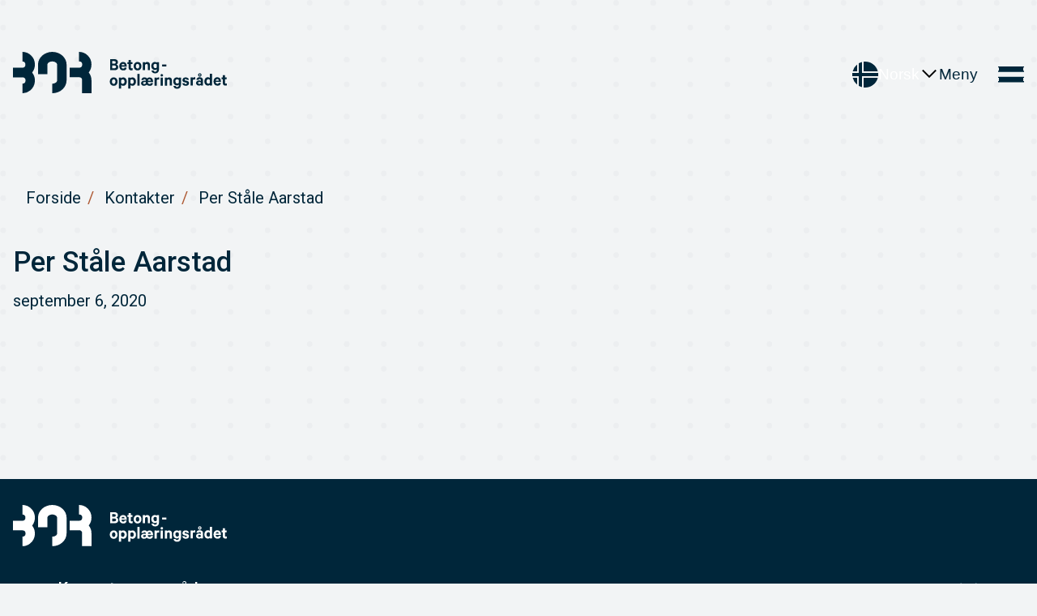

--- FILE ---
content_type: text/html; charset=UTF-8
request_url: https://betongopplaering.no/contacts/finn-jacobsen/
body_size: 21123
content:
<!doctype html>
<html lang="nb-NO">
  <head>
  <meta charset="utf-8">
  <meta http-equiv="x-ua-compatible" content="ie=edge">
  <meta name="viewport" content="width=device-width, initial-scale=1, shrink-to-fit=no">
  <link href="https://fonts.googleapis.com/css2?family=Roboto:ital,wght@0,400;0,500;0,700;1,400;1,500;1,700&display=swap" rel="stylesheet">
  <meta name='robots' content='index, follow, max-image-preview:large, max-snippet:-1, max-video-preview:-1' />
	<style>img:is([sizes="auto" i], [sizes^="auto," i]) { contain-intrinsic-size: 3000px 1500px }</style>
	
	<!-- This site is optimized with the Yoast SEO plugin v26.8 - https://yoast.com/product/yoast-seo-wordpress/ -->
	<title>Per Ståle Aarstad - Betongopplæringsrådet</title>
	<link rel="canonical" href="https://betongopplaering.no/contacts/finn-jacobsen/" />
	<meta property="og:locale" content="nb_NO" />
	<meta property="og:type" content="article" />
	<meta property="og:title" content="Per Ståle Aarstad - Betongopplæringsrådet" />
	<meta property="og:url" content="https://betongopplaering.no/contacts/finn-jacobsen/" />
	<meta property="og:site_name" content="Betongopplæringsrådet" />
	<meta property="article:modified_time" content="2021-12-09T08:52:38+00:00" />
	<meta name="twitter:card" content="summary_large_image" />
	<script type="application/ld+json" class="yoast-schema-graph">{"@context":"https://schema.org","@graph":[{"@type":"WebPage","@id":"https://betongopplaering.no/contacts/finn-jacobsen/","url":"https://betongopplaering.no/contacts/finn-jacobsen/","name":"Per Ståle Aarstad - Betongopplæringsrådet","isPartOf":{"@id":"https://betongopplaering.no/#website"},"datePublished":"2020-09-06T19:07:30+00:00","dateModified":"2021-12-09T08:52:38+00:00","breadcrumb":{"@id":"https://betongopplaering.no/contacts/finn-jacobsen/#breadcrumb"},"inLanguage":"nb-NO","potentialAction":[{"@type":"ReadAction","target":["https://betongopplaering.no/contacts/finn-jacobsen/"]}]},{"@type":"BreadcrumbList","@id":"https://betongopplaering.no/contacts/finn-jacobsen/#breadcrumb","itemListElement":[{"@type":"ListItem","position":1,"name":"Hjem","item":"https://betongopplaering.no/"},{"@type":"ListItem","position":2,"name":"Kontakter","item":"https://betongopplaering.no/contacts/"},{"@type":"ListItem","position":3,"name":"Per Ståle Aarstad"}]},{"@type":"WebSite","@id":"https://betongopplaering.no/#website","url":"https://betongopplaering.no/","name":"Betongopplæringsrådet","description":"Just another WordPress site","potentialAction":[{"@type":"SearchAction","target":{"@type":"EntryPoint","urlTemplate":"https://betongopplaering.no/?s={search_term_string}"},"query-input":{"@type":"PropertyValueSpecification","valueRequired":true,"valueName":"search_term_string"}}],"inLanguage":"nb-NO"}]}</script>
	<!-- / Yoast SEO plugin. -->


<link rel='stylesheet' id='wp-block-library-css' href='https://betongopplaering.no/wp-includes/css/dist/block-library/style.min.css?ver=6.8.3' media='all' />
<link rel='stylesheet' id='wp-components-css' href='https://betongopplaering.no/wp-includes/css/dist/components/style.min.css?ver=6.8.3' media='all' />
<link rel='stylesheet' id='wp-preferences-css' href='https://betongopplaering.no/wp-includes/css/dist/preferences/style.min.css?ver=6.8.3' media='all' />
<link rel='stylesheet' id='wp-block-editor-css' href='https://betongopplaering.no/wp-includes/css/dist/block-editor/style.min.css?ver=6.8.3' media='all' />
<link rel='stylesheet' id='wp-reusable-blocks-css' href='https://betongopplaering.no/wp-includes/css/dist/reusable-blocks/style.min.css?ver=6.8.3' media='all' />
<link rel='stylesheet' id='wp-patterns-css' href='https://betongopplaering.no/wp-includes/css/dist/patterns/style.min.css?ver=6.8.3' media='all' />
<link rel='stylesheet' id='wp-editor-css' href='https://betongopplaering.no/wp-includes/css/dist/editor/style.min.css?ver=6.8.3' media='all' />
<link rel='stylesheet' id='creatur_blocks-style-css-css' href='https://betongopplaering.no/wp-content/plugins/bor-blocks/dist/blocks.style.build.css?ver=1610643557' media='all' />
<style id='safe-svg-svg-icon-style-inline-css' type='text/css'>
.safe-svg-cover{text-align:center}.safe-svg-cover .safe-svg-inside{display:inline-block;max-width:100%}.safe-svg-cover svg{fill:currentColor;height:100%;max-height:100%;max-width:100%;width:100%}

</style>
<style id='global-styles-inline-css' type='text/css'>
:root{--wp--preset--aspect-ratio--square: 1;--wp--preset--aspect-ratio--4-3: 4/3;--wp--preset--aspect-ratio--3-4: 3/4;--wp--preset--aspect-ratio--3-2: 3/2;--wp--preset--aspect-ratio--2-3: 2/3;--wp--preset--aspect-ratio--16-9: 16/9;--wp--preset--aspect-ratio--9-16: 9/16;--wp--preset--color--black: #000000;--wp--preset--color--cyan-bluish-gray: #abb8c3;--wp--preset--color--white: #ffffff;--wp--preset--color--pale-pink: #f78da7;--wp--preset--color--vivid-red: #cf2e2e;--wp--preset--color--luminous-vivid-orange: #ff6900;--wp--preset--color--luminous-vivid-amber: #fcb900;--wp--preset--color--light-green-cyan: #7bdcb5;--wp--preset--color--vivid-green-cyan: #00d084;--wp--preset--color--pale-cyan-blue: #8ed1fc;--wp--preset--color--vivid-cyan-blue: #0693e3;--wp--preset--color--vivid-purple: #9b51e0;--wp--preset--color--navy: #00263a;--wp--preset--color--grey-blue: #667d89;--wp--preset--color--pale-sky-blue: #d8e1e6;--wp--preset--color--clay-brown: #af5c37;--wp--preset--gradient--vivid-cyan-blue-to-vivid-purple: linear-gradient(135deg,rgba(6,147,227,1) 0%,rgb(155,81,224) 100%);--wp--preset--gradient--light-green-cyan-to-vivid-green-cyan: linear-gradient(135deg,rgb(122,220,180) 0%,rgb(0,208,130) 100%);--wp--preset--gradient--luminous-vivid-amber-to-luminous-vivid-orange: linear-gradient(135deg,rgba(252,185,0,1) 0%,rgba(255,105,0,1) 100%);--wp--preset--gradient--luminous-vivid-orange-to-vivid-red: linear-gradient(135deg,rgba(255,105,0,1) 0%,rgb(207,46,46) 100%);--wp--preset--gradient--very-light-gray-to-cyan-bluish-gray: linear-gradient(135deg,rgb(238,238,238) 0%,rgb(169,184,195) 100%);--wp--preset--gradient--cool-to-warm-spectrum: linear-gradient(135deg,rgb(74,234,220) 0%,rgb(151,120,209) 20%,rgb(207,42,186) 40%,rgb(238,44,130) 60%,rgb(251,105,98) 80%,rgb(254,248,76) 100%);--wp--preset--gradient--blush-light-purple: linear-gradient(135deg,rgb(255,206,236) 0%,rgb(152,150,240) 100%);--wp--preset--gradient--blush-bordeaux: linear-gradient(135deg,rgb(254,205,165) 0%,rgb(254,45,45) 50%,rgb(107,0,62) 100%);--wp--preset--gradient--luminous-dusk: linear-gradient(135deg,rgb(255,203,112) 0%,rgb(199,81,192) 50%,rgb(65,88,208) 100%);--wp--preset--gradient--pale-ocean: linear-gradient(135deg,rgb(255,245,203) 0%,rgb(182,227,212) 50%,rgb(51,167,181) 100%);--wp--preset--gradient--electric-grass: linear-gradient(135deg,rgb(202,248,128) 0%,rgb(113,206,126) 100%);--wp--preset--gradient--midnight: linear-gradient(135deg,rgb(2,3,129) 0%,rgb(40,116,252) 100%);--wp--preset--font-size--small: 13px;--wp--preset--font-size--medium: 20px;--wp--preset--font-size--large: 36px;--wp--preset--font-size--x-large: 42px;--wp--preset--spacing--20: 0.44rem;--wp--preset--spacing--30: 0.67rem;--wp--preset--spacing--40: 1rem;--wp--preset--spacing--50: 1.5rem;--wp--preset--spacing--60: 2.25rem;--wp--preset--spacing--70: 3.38rem;--wp--preset--spacing--80: 5.06rem;--wp--preset--shadow--natural: 6px 6px 9px rgba(0, 0, 0, 0.2);--wp--preset--shadow--deep: 12px 12px 50px rgba(0, 0, 0, 0.4);--wp--preset--shadow--sharp: 6px 6px 0px rgba(0, 0, 0, 0.2);--wp--preset--shadow--outlined: 6px 6px 0px -3px rgba(255, 255, 255, 1), 6px 6px rgba(0, 0, 0, 1);--wp--preset--shadow--crisp: 6px 6px 0px rgba(0, 0, 0, 1);}:where(body) { margin: 0; }.wp-site-blocks > .alignleft { float: left; margin-right: 2em; }.wp-site-blocks > .alignright { float: right; margin-left: 2em; }.wp-site-blocks > .aligncenter { justify-content: center; margin-left: auto; margin-right: auto; }:where(.is-layout-flex){gap: 0.5em;}:where(.is-layout-grid){gap: 0.5em;}.is-layout-flow > .alignleft{float: left;margin-inline-start: 0;margin-inline-end: 2em;}.is-layout-flow > .alignright{float: right;margin-inline-start: 2em;margin-inline-end: 0;}.is-layout-flow > .aligncenter{margin-left: auto !important;margin-right: auto !important;}.is-layout-constrained > .alignleft{float: left;margin-inline-start: 0;margin-inline-end: 2em;}.is-layout-constrained > .alignright{float: right;margin-inline-start: 2em;margin-inline-end: 0;}.is-layout-constrained > .aligncenter{margin-left: auto !important;margin-right: auto !important;}.is-layout-constrained > :where(:not(.alignleft):not(.alignright):not(.alignfull)){margin-left: auto !important;margin-right: auto !important;}body .is-layout-flex{display: flex;}.is-layout-flex{flex-wrap: wrap;align-items: center;}.is-layout-flex > :is(*, div){margin: 0;}body .is-layout-grid{display: grid;}.is-layout-grid > :is(*, div){margin: 0;}body{padding-top: 0px;padding-right: 0px;padding-bottom: 0px;padding-left: 0px;}a:where(:not(.wp-element-button)){text-decoration: underline;}:root :where(.wp-element-button, .wp-block-button__link){background-color: #32373c;border-width: 0;color: #fff;font-family: inherit;font-size: inherit;line-height: inherit;padding: calc(0.667em + 2px) calc(1.333em + 2px);text-decoration: none;}.has-black-color{color: var(--wp--preset--color--black) !important;}.has-cyan-bluish-gray-color{color: var(--wp--preset--color--cyan-bluish-gray) !important;}.has-white-color{color: var(--wp--preset--color--white) !important;}.has-pale-pink-color{color: var(--wp--preset--color--pale-pink) !important;}.has-vivid-red-color{color: var(--wp--preset--color--vivid-red) !important;}.has-luminous-vivid-orange-color{color: var(--wp--preset--color--luminous-vivid-orange) !important;}.has-luminous-vivid-amber-color{color: var(--wp--preset--color--luminous-vivid-amber) !important;}.has-light-green-cyan-color{color: var(--wp--preset--color--light-green-cyan) !important;}.has-vivid-green-cyan-color{color: var(--wp--preset--color--vivid-green-cyan) !important;}.has-pale-cyan-blue-color{color: var(--wp--preset--color--pale-cyan-blue) !important;}.has-vivid-cyan-blue-color{color: var(--wp--preset--color--vivid-cyan-blue) !important;}.has-vivid-purple-color{color: var(--wp--preset--color--vivid-purple) !important;}.has-navy-color{color: var(--wp--preset--color--navy) !important;}.has-grey-blue-color{color: var(--wp--preset--color--grey-blue) !important;}.has-pale-sky-blue-color{color: var(--wp--preset--color--pale-sky-blue) !important;}.has-clay-brown-color{color: var(--wp--preset--color--clay-brown) !important;}.has-black-background-color{background-color: var(--wp--preset--color--black) !important;}.has-cyan-bluish-gray-background-color{background-color: var(--wp--preset--color--cyan-bluish-gray) !important;}.has-white-background-color{background-color: var(--wp--preset--color--white) !important;}.has-pale-pink-background-color{background-color: var(--wp--preset--color--pale-pink) !important;}.has-vivid-red-background-color{background-color: var(--wp--preset--color--vivid-red) !important;}.has-luminous-vivid-orange-background-color{background-color: var(--wp--preset--color--luminous-vivid-orange) !important;}.has-luminous-vivid-amber-background-color{background-color: var(--wp--preset--color--luminous-vivid-amber) !important;}.has-light-green-cyan-background-color{background-color: var(--wp--preset--color--light-green-cyan) !important;}.has-vivid-green-cyan-background-color{background-color: var(--wp--preset--color--vivid-green-cyan) !important;}.has-pale-cyan-blue-background-color{background-color: var(--wp--preset--color--pale-cyan-blue) !important;}.has-vivid-cyan-blue-background-color{background-color: var(--wp--preset--color--vivid-cyan-blue) !important;}.has-vivid-purple-background-color{background-color: var(--wp--preset--color--vivid-purple) !important;}.has-navy-background-color{background-color: var(--wp--preset--color--navy) !important;}.has-grey-blue-background-color{background-color: var(--wp--preset--color--grey-blue) !important;}.has-pale-sky-blue-background-color{background-color: var(--wp--preset--color--pale-sky-blue) !important;}.has-clay-brown-background-color{background-color: var(--wp--preset--color--clay-brown) !important;}.has-black-border-color{border-color: var(--wp--preset--color--black) !important;}.has-cyan-bluish-gray-border-color{border-color: var(--wp--preset--color--cyan-bluish-gray) !important;}.has-white-border-color{border-color: var(--wp--preset--color--white) !important;}.has-pale-pink-border-color{border-color: var(--wp--preset--color--pale-pink) !important;}.has-vivid-red-border-color{border-color: var(--wp--preset--color--vivid-red) !important;}.has-luminous-vivid-orange-border-color{border-color: var(--wp--preset--color--luminous-vivid-orange) !important;}.has-luminous-vivid-amber-border-color{border-color: var(--wp--preset--color--luminous-vivid-amber) !important;}.has-light-green-cyan-border-color{border-color: var(--wp--preset--color--light-green-cyan) !important;}.has-vivid-green-cyan-border-color{border-color: var(--wp--preset--color--vivid-green-cyan) !important;}.has-pale-cyan-blue-border-color{border-color: var(--wp--preset--color--pale-cyan-blue) !important;}.has-vivid-cyan-blue-border-color{border-color: var(--wp--preset--color--vivid-cyan-blue) !important;}.has-vivid-purple-border-color{border-color: var(--wp--preset--color--vivid-purple) !important;}.has-navy-border-color{border-color: var(--wp--preset--color--navy) !important;}.has-grey-blue-border-color{border-color: var(--wp--preset--color--grey-blue) !important;}.has-pale-sky-blue-border-color{border-color: var(--wp--preset--color--pale-sky-blue) !important;}.has-clay-brown-border-color{border-color: var(--wp--preset--color--clay-brown) !important;}.has-vivid-cyan-blue-to-vivid-purple-gradient-background{background: var(--wp--preset--gradient--vivid-cyan-blue-to-vivid-purple) !important;}.has-light-green-cyan-to-vivid-green-cyan-gradient-background{background: var(--wp--preset--gradient--light-green-cyan-to-vivid-green-cyan) !important;}.has-luminous-vivid-amber-to-luminous-vivid-orange-gradient-background{background: var(--wp--preset--gradient--luminous-vivid-amber-to-luminous-vivid-orange) !important;}.has-luminous-vivid-orange-to-vivid-red-gradient-background{background: var(--wp--preset--gradient--luminous-vivid-orange-to-vivid-red) !important;}.has-very-light-gray-to-cyan-bluish-gray-gradient-background{background: var(--wp--preset--gradient--very-light-gray-to-cyan-bluish-gray) !important;}.has-cool-to-warm-spectrum-gradient-background{background: var(--wp--preset--gradient--cool-to-warm-spectrum) !important;}.has-blush-light-purple-gradient-background{background: var(--wp--preset--gradient--blush-light-purple) !important;}.has-blush-bordeaux-gradient-background{background: var(--wp--preset--gradient--blush-bordeaux) !important;}.has-luminous-dusk-gradient-background{background: var(--wp--preset--gradient--luminous-dusk) !important;}.has-pale-ocean-gradient-background{background: var(--wp--preset--gradient--pale-ocean) !important;}.has-electric-grass-gradient-background{background: var(--wp--preset--gradient--electric-grass) !important;}.has-midnight-gradient-background{background: var(--wp--preset--gradient--midnight) !important;}.has-small-font-size{font-size: var(--wp--preset--font-size--small) !important;}.has-medium-font-size{font-size: var(--wp--preset--font-size--medium) !important;}.has-large-font-size{font-size: var(--wp--preset--font-size--large) !important;}.has-x-large-font-size{font-size: var(--wp--preset--font-size--x-large) !important;}
:where(.wp-block-post-template.is-layout-flex){gap: 1.25em;}:where(.wp-block-post-template.is-layout-grid){gap: 1.25em;}
:where(.wp-block-columns.is-layout-flex){gap: 2em;}:where(.wp-block-columns.is-layout-grid){gap: 2em;}
:root :where(.wp-block-pullquote){font-size: 1.5em;line-height: 1.6;}
</style>
<link rel='stylesheet' id='sage/main.css-css' href='https://betongopplaering.no/wp-content/themes/betongopplaering/dist/styles/main_82a3c523.css' media='all' />
<script type="text/javascript" src="https://betongopplaering.no/wp-includes/js/jquery/jquery.min.js?ver=3.7.1" id="jquery-core-js"></script>
<script type="text/javascript" src="https://betongopplaering.no/wp-includes/js/jquery/jquery-migrate.min.js?ver=3.4.1" id="jquery-migrate-js"></script>
<link rel="https://api.w.org/" href="https://betongopplaering.no/wp-json/" /><link rel="alternate" title="JSON" type="application/json" href="https://betongopplaering.no/wp-json/wp/v2/contacts/303" /><link rel="EditURI" type="application/rsd+xml" title="RSD" href="https://betongopplaering.no/xmlrpc.php?rsd" />
<meta name="generator" content="WordPress 6.8.3" />
<link rel='shortlink' href='https://betongopplaering.no/?p=303' />
<link rel="alternate" title="oEmbed (JSON)" type="application/json+oembed" href="https://betongopplaering.no/wp-json/oembed/1.0/embed?url=https%3A%2F%2Fbetongopplaering.no%2Fcontacts%2Ffinn-jacobsen%2F" />
<link rel="alternate" title="oEmbed (XML)" type="text/xml+oembed" href="https://betongopplaering.no/wp-json/oembed/1.0/embed?url=https%3A%2F%2Fbetongopplaering.no%2Fcontacts%2Ffinn-jacobsen%2F&#038;format=xml" />
		<style type="text/css" id="wp-custom-css">
			.gfield_required .gfield_required_text{
	display:none;
}

.gform_wrapper.gravity-theme .gfield input.large, .gform_wrapper.gravity-theme .gfield select.large{
	background-color:#f2f4f5;
	border-left:0px;
		border-right:0px;
	border-top:0px;
	border-width: 2px; border-color: #CCD4D8;
}

.gform_wrapper.gravity-theme .gfield textarea.small{
		background-color:#f2f4f5;
	border-left:0px;
		border-right:0px;
	border-top:0px;
	border-width: 2px; border-color: #CCD4D8;
	height: 96px;
}

.gform_wrapper.gravity-theme .gfield textarea.medium{
			background-color:#f2f4f5;
	border-left:0px;
		border-right:0px;
	border-top:0px;
	border-width: 2px; border-color: #CCD4D8;
	height: 150px;
}

.gform_wrapper.gravity-theme .gfield_label{
	font-weight:500;
	font-size:20px;
	margin-top:10px;
}

.gform_wrapper.gravity-theme .gform_footer button, .gform_wrapper.gravity-theme .gform_footer input, .gform_wrapper.gravity-theme .gform_page_footer button, .gform_wrapper.gravity-theme .gform_page_footer input{
	    display: -webkit-inline-box;
    display: -ms-inline-flexbox;
    display: inline-flex;
    -webkit-box-align: center;
    -ms-flex-align: center;
    align-items: center;
    color: #00263a;
    font-size: 25px;
    width: calc(50% - 20px);
    margin-bottom: 20px;
	font-weight:500;
	border:none;
	background-color:#f2f4f5;
	padding-left:0px;
	text-align:left;
}

.gform_wrapper.gravity-theme textarea{
	padding-left:0px;
	font-family: Roboto;
font-size: 18px;
font-style: normal;
font-weight: 400;
line-height: 24px;
letter-spacing: 0.02em;
text-align: left;
}

.gform_wrapper.gravity-theme .gfield input.large, .gform_wrapper.gravity-theme .gfield select.large{
font-family: Roboto;
font-size: 18px;
font-style: normal;
font-weight: 400;
line-height: 24px;
letter-spacing: 0.02em;
text-align: left;
		padding-left:0px;
}

.gform_wrapper.gravity-theme .field_description_above .description, .gform_wrapper.gravity-theme .field_description_above .gfield_description, .gform_wrapper.gravity-theme .field_description_above .gsection_description, .gform_wrapper.gravity-theme .field_description_above .instruction{
	font-family: Roboto;
font-size: 16px;
font-style: normal;
font-weight: 400;
line-height: 24px;
letter-spacing: 0.01em;
text-align: left;
}		</style>
		</head>
  <body class="wp-singular contacts-template-default single single-contacts postid-303 wp-theme-betongopplaeringresources finn-jacobsen app-data index-data singular-data single-data single-contacts-data single-contacts-finn-jacobsen-data">
        <header class="body-header">
  <a href="#main" class="visually-hidden"><span>Gå til innhold</span></a>

  <div class="body-header__container">
    <a class="body-header__logo" href="https://betongopplaering.no/">
      <svg aria-hidden="true" xmlns="http://www.w3.org/2000/svg" id="prefix__Logo_mørk" width="263.873" height="50.869" data-name="Logo mørk">
  <defs>
      <style>.prefix__cls-1{fill:#00263a}</style>
  </defs>
  <path id="prefix__Path_1" d="M59.106 60.868a15.836 15.836 0 01-2.387 22 15.207 15.207 0 01-9.6 3.435V74.527a3.891 3.891 0 000-7.781H35.43V54.975h11.686a3.894 3.894 0 000-7.773V35.43a15.513 15.513 0 0115.371 15.652 15.82 15.82 0 01-3.381 9.786" class="prefix__cls-1" data-name="Path 1" transform="translate(-35.43 -35.43)" />
  <path id="prefix__Path_2" d="M114.459 51.112v19.531c0 8.613-7.892 15.662-17.632 15.662V74.54c3.526 0 6.037-2.06 6.037-3.9V51.112c0-1.838-2.581-3.89-6.037-3.89s-6.03 2.053-6.03 3.89v11.764H79.28V51.112c0-8.613 7.885-15.662 17.583-15.662s17.632 7.027 17.632 15.662" class="prefix__cls-1" data-name="Path 2" transform="translate(-48.354 -35.436)" />
  <path id="prefix__Path_3" d="M158.162 60.752a15.62 15.62 0 013.357 9.726v15.79h-11.545V70.477a3.843 3.843 0 00-3.8-3.876H134.62V54.895h11.552a3.869 3.869 0 00.327-7.73 3.566 3.566 0 00-.327 0V35.45a15.433 15.433 0 0115.348 15.518 15.741 15.741 0 01-3.358 9.784" class="prefix__cls-1" data-name="Path 3" transform="translate(-64.663 -35.436)" />
  <path class="logo-text prefix__cls-1" id="prefix__Path_4" d="M208.047 59.1h2.638c1.3 0 2-.66 2-1.708s-.705-1.708-2-1.708h-2.638zm2.264-5.635c1.326 0 2.024-.531 2.024-1.622s-.705-1.579-2.024-1.579h-2.264v3.2zm5.106 4.17c0 2.505-1.7 3.862-4.493 3.862h-5.564V47.86h5.12c2.821 0 4.521 1.263 4.521 3.7a2.94 2.94 0 01-1.77 2.871 3.306 3.306 0 012.186 3.173" class="prefix__cls-1" data-name="Path 4" transform="translate(-85.512 -38.938)" />
  <path class="logo-text prefix__cls-1" id="prefix__Path_5" d="M224.161 56.839h3.773a1.728 1.728 0 00-1.575-1.862 1.627 1.627 0 00-.167 0 2.016 2.016 0 00-2.031 1.866m6.348 2.8a4.009 4.009 0 01-4.316 3.46c-2.821 0-4.732-2.11-4.732-5.168s1.961-5.19 4.69-5.19c2.821 0 4.422 2.017 4.422 4.917v.838H224.1c.092 1.493.917 2.376 2.116 2.376a1.673 1.673 0 001.806-1.242z" class="prefix__cls-1" data-name="Path 5" transform="translate(-90.257 -40.315)" />
  <path class="logo-text prefix__cls-1" id="prefix__Path_6" d="M237.121 54.21h-1.481v-2.254h1.481V49.3h2.687v2.656h2.116v2.225h-2.116v4.307a1 1 0 00.843 1.133.989.989 0 00.264 0 2.2 2.2 0 001.178-.337v2.44a3.882 3.882 0 01-1.735.309c-1.989 0-3.237-.991-3.237-3.187z" class="prefix__cls-1" data-name="Path 6" transform="translate(-94.436 -39.344)" />
  <path class="logo-text prefix__cls-1" id="prefix__Path_7" d="M251.4 55.086c-1.347 0-2.116 1.2-2.116 2.871s.748 2.871 2.116 2.871 2.116-1.206 2.116-2.871-.741-2.871-2.116-2.871m0 8.032c-2.821 0-4.768-2.153-4.768-5.168s1.94-5.19 4.768-5.19 4.782 2.153 4.782 5.19-1.939 5.168-4.782 5.168" class="prefix__cls-1" data-name="Path 7" transform="translate(-97.675 -40.321)" />
  <path class="logo-text prefix__cls-1" id="prefix__Path_8" d="M262.66 52.915h2.7v.912a3.452 3.452 0 012.617-1.127c2.207 0 3.449 1.436 3.449 3.653v6.46h-2.7v-5.85a1.546 1.546 0 00-1.3-1.746 1.465 1.465 0 00-.291-.012 1.784 1.784 0 00-1.763 1.385v6.273h-2.7z" class="prefix__cls-1" data-name="Path 8" transform="translate(-102.399 -40.304)" />
  <path class="logo-text prefix__cls-1" id="prefix__Path_9" d="M284.277 56.063a2.155 2.155 0 00-1.834-1.026 2.354 2.354 0 00-2.285 2.649c0 1.536.846 2.663 2.285 2.663a2.109 2.109 0 001.834-1.048zm0 5.57a3.187 3.187 0 01-2.4 1.019c-2.821 0-4.429-2.3-4.429-4.967s1.615-4.945 4.429-4.945a3.25 3.25 0 012.4.991v-.8h2.68v8.865c0 3.4-2.031 4.967-4.775 4.967-2.532 0-4.232-1.314-4.535-3.524h2.609a1.754 1.754 0 001.925 1.436c1.375 0 2.116-.825 2.116-2.426z" class="prefix__cls-1" data-name="Path 9" transform="translate(-106.758 -40.315)" />
  <path class="logo-text prefix__cls-1" id="prefix__Rectangle_3" d="M0 0h5.261v2.39H0z" class="prefix__cls-1" data-name="Rectangle 3" transform="translate(183.986 15.547)" />
  <path class="logo-text prefix__cls-1" id="prefix__Path_10" d="M351.98 81.836a2.654 2.654 0 00-1.354-.33 1.762 1.762 0 00-1.855 1.436v6.072h-2.7v-9.92h2.7v.976a2.5 2.5 0 012.186-1.192 2.421 2.421 0 011.023.172z" class="prefix__cls-1" data-name="Path 10" transform="translate(-126.982 -47.692)" />
  <path class="logo-text prefix__cls-1" id="prefix__Path_11" d="M360.307 73.211a.854.854 0 00-.846.861v.022a.84.84 0 00.81.869h.036a.861.861 0 00.875-.847v-.022a.882.882 0 00-.875-.883m1.375 10.429a1.92 1.92 0 00-1.77-.89c-.846 0-1.721.388-1.721 1.227s.875 1.213 1.721 1.213a1.9 1.9 0 001.77-.861zm-1.375-7.393a2.1 2.1 0 11.043 0h-.043m1.375 10.81v-.531a3.822 3.822 0 01-2.377.718c-1.968 0-3.625-1.156-3.625-3.216 0-1.895 1.657-3.173 3.78-3.173a4.582 4.582 0 012.222.567V80.7a1.428 1.428 0 00-1.287-1.551 1.847 1.847 0 00-1.717.941H356.1a3.913 3.913 0 014.1-3.165c2.6 0 4.1 1.436 4.1 3.811v6.316z" class="prefix__cls-1" data-name="Path 11" transform="translate(-129.814 -45.734)" />
  <path class="logo-text prefix__cls-1" id="prefix__Path_12" d="M377.042 80.741a2.042 2.042 0 00-1.827-1.156c-1.46 0-2.334 1.2-2.334 2.8s.875 2.792 2.334 2.792a2 2 0 001.827-1.163zm0 5.742a3.278 3.278 0 01-2.433 1.048c-2.821 0-4.429-2.326-4.429-5.168s1.587-5.19 4.429-5.19a3.3 3.3 0 012.433 1.034v-5.3h2.729V87.33h-2.729z" class="prefix__cls-1" data-name="Path 12" transform="translate(-134.088 -46.008)" />
  <path class="logo-text prefix__cls-1" id="prefix__Path_13" d="M388.963 82.981h3.766a1.714 1.714 0 00-1.553-1.854c-.051 0-.1-.006-.154-.005a2.016 2.016 0 00-2.031 1.866m6.347 2.8a4.009 4.009 0 01-4.316 3.46c-2.821 0-4.732-2.11-4.732-5.168s1.961-5.19 4.683-5.19c2.856 0 4.429 2.017 4.429 4.924v.84h-6.5c.085 1.493.917 2.376 2.116 2.376a1.673 1.673 0 001.806-1.242z" class="prefix__cls-1" data-name="Path 13" transform="translate(-138.836 -47.695)" />
  <path class="logo-text prefix__cls-1" id="prefix__Path_14" d="M401.9 80.35h-1.48v-2.226h1.48V75.44h2.687v2.684h2.113v2.226h-2.116v4.307a1 1 0 00.843 1.133.99.99 0 00.265 0 2.2 2.2 0 001.178-.337v2.44a3.892 3.892 0 01-1.742.309c-1.989 0-3.23-.991-3.23-3.187z" class="prefix__cls-1" data-name="Path 14" transform="translate(-143 -46.722)" />
  <path class="logo-text prefix__cls-1" id="prefix__Path_15" d="M209.635 81.486c-1.347 0-2.116 1.2-2.116 2.871s.748 2.871 2.116 2.871 2.116-1.206 2.116-2.871-.705-2.871-2.116-2.871m0 8.032c-2.821 0-4.775-2.153-4.775-5.168s1.94-5.19 4.775-5.19 4.768 2.153 4.768 5.19-1.932 5.168-4.768 5.168" class="prefix__cls-1" data-name="Path 15" transform="translate(-85.365 -47.772)" />
  <path class="logo-text prefix__cls-1" id="prefix__Path_16" d="M223.6 85.964a2.055 2.055 0 001.827 1.163c1.46 0 2.334-1.206 2.334-2.778s-.875-2.8-2.334-2.8a2.049 2.049 0 00-1.827 1.156zm0 7h-2.71V79.375h2.71v.818a3.315 3.315 0 012.433-1.034c2.821 0 4.45 2.39 4.45 5.19s-1.608 5.168-4.45 5.168a3.3 3.3 0 01-2.433-1.048z" class="prefix__cls-1" data-name="Path 16" transform="translate(-90.089 -47.772)" />
  <path class="logo-text prefix__cls-1" id="prefix__Path_17" d="M239.7 85.964a2.064 2.064 0 001.827 1.163c1.46 0 2.334-1.206 2.334-2.778s-.875-2.8-2.334-2.8a2.071 2.071 0 00-1.827 1.156zm0 7H237V79.375h2.7v.818a3.322 3.322 0 012.44-1.034c2.821 0 4.45 2.39 4.45 5.19s-1.615 5.168-4.45 5.168a3.3 3.3 0 01-2.44-1.048z" class="prefix__cls-1" data-name="Path 17" transform="translate(-94.837 -47.772)" />
  <path class="logo-text prefix__cls-1" id="prefix__Rectangle_4" d="M0 0h2.701v14.42H0z" class="prefix__cls-1" data-name="Rectangle 4" transform="translate(153.511 27.103)" />
  <path class="logo-text prefix__cls-1" id="prefix__Path_18" d="M267.84 83.255h3.773a1.741 1.741 0 00-1.6-1.863h-.167a2.01 2.01 0 00-2 1.866m-2.461 3.015v-1.281h-1.749c-.846 0-1.679.352-1.679 1.192s.762 1.22 1.552 1.22a1.921 1.921 0 001.876-1.134m8.809-.179a4.019 4.019 0 01-4.316 3.424 4.571 4.571 0 01-3.378-1.371 4.708 4.708 0 01-3.421 1.342c-1.968 0-3.632-1.17-3.632-3.1s1.777-3.151 3.95-3.151h1.989V82.9a1.609 1.609 0 00-3.075-.581h-2.468a3.857 3.857 0 014.02-3.165 3.617 3.617 0 013.033 1.321 4.134 4.134 0 012.941-1.306c2.821 0 4.408 2.01 4.408 4.917v.89h-6.474c.092 1.486.889 2.326 2.116 2.326a1.679 1.679 0 001.791-1.2z" class="prefix__cls-1" data-name="Path 18" transform="translate(-101.45 -47.769)" />
  <path class="logo-text prefix__cls-1" id="prefix__Path_19" d="M288.882 82.08a2.654 2.654 0 00-1.354-.33 1.754 1.754 0 00-1.848 1.436v6.144H283v-9.956h2.708v.976a2.478 2.478 0 012.179-1.192 2.564 2.564 0 011.023.165z" class="prefix__cls-1" data-name="Path 19" transform="translate(-108.394 -47.771)" />
  <path class="logo-text prefix__cls-1" id="prefix__Path_20" d="M296.493 87.633h-2.7v-9.92h2.7zm-1.354-11.2a1.541 1.541 0 11.029 0h-.029" class="prefix__cls-1" data-name="Path 20" transform="translate(-111.527 -46.11)" />
  <path class="logo-text prefix__cls-1" id="prefix__Path_21" d="M301.05 79.375h2.708v.912a3.442 3.442 0 012.61-1.127c2.207 0 3.449 1.436 3.449 3.653v6.46h-2.7v-5.878a1.546 1.546 0 00-1.3-1.746 1.464 1.464 0 00-.291-.012 1.776 1.776 0 00-1.763 1.378v6.281h-2.713z" class="prefix__cls-1" data-name="Path 21" transform="translate(-113.714 -47.771)" />
  <path class="logo-text prefix__cls-1" id="prefix__Path_22" d="M322.677 82.476a2.19 2.19 0 00-1.841-1.019 2.354 2.354 0 00-2.285 2.649c0 1.536.853 2.656 2.285 2.656a2.143 2.143 0 001.841-1.041zm0 5.577a3.194 3.194 0 01-2.4 1.019c-2.821 0-4.429-2.311-4.429-4.967s1.615-4.945 4.429-4.945a3.264 3.264 0 012.4.991v-.775h2.673v8.836c0 3.4-2.024 4.967-4.768 4.967-2.532 0-4.232-1.314-4.542-3.524h2.617a1.746 1.746 0 001.925 1.392c1.368 0 2.116-.818 2.116-2.419z" class="prefix__cls-1" data-name="Path 22" transform="translate(-118.076 -47.771)" />
  <path class="logo-text prefix__cls-1" id="prefix__Path_23" d="M334.25 86.338a1.586 1.586 0 001.636 1.1c.832 0 1.411-.337 1.411-.983 0-.438-.317-.668-.987-.84l-1.961-.445c-1.481-.352-2.532-1.127-2.532-2.792 0-1.938 1.7-3.216 3.879-3.216 2.461 0 3.823 1.192 4.147 3.058h-2.574a1.409 1.409 0 00-1.523-.976c-.656 0-1.291.309-1.291.926 0 .4.261.624.875.775l2 .474c1.7.416 2.6 1.371 2.6 2.871 0 2.01-1.728 3.216-4 3.216s-4.062-1.127-4.366-3.165z" class="prefix__cls-1" data-name="Path 23" transform="translate(-122.709 -47.772)" />
</svg>      <span class="visually-hidden">Go to homepage</span>
    </a>
    <div class="body-header__tool-container">
      <div class="body-header__toolbar">
        <div class="lang-switcher">
          
          <button class="lang-switcher__current js-current" aria-expanded="false" aria-controls="body-header__languages">
  
      <svg aria-hidden="true" xmlns="http://www.w3.org/2000/svg" id="prefix__Norsk" width="31.855" height="31.855" viewBox="0 0 31.855 31.855">
    <defs>
        <style>
            .prefix__cls-1{fill:#00263a}
        </style>
    </defs>
    <path id="prefix__Path_35" d="M360.19-178.627a16.047 16.047 0 0 1-.134 2.062h-19.839v13.336a15.346 15.346 0 0 1-3.87-1.581v-11.756h-7.878a16.042 16.042 0 0 1-.134-2.062 16.546 16.546 0 0 1 .134-2.086h7.878v-11.724a15.482 15.482 0 0 1 3.87-1.588v13.312h19.838a16.552 16.552 0 0 1 .135 2.087z" class="prefix__cls-1" data-name="Path 35" transform="translate(-328.335 194.554)"/>
    <path id="prefix__Path_36" d="M354.56-182.407h-17.374v-11.835a15.915 15.915 0 0 1 1.952-.118 15.929 15.929 0 0 1 15.422 11.953z" class="prefix__cls-1" data-name="Path 36" transform="translate(-323.21 194.36)"/>
    <path id="prefix__Path_39" d="M334.068-192.113v8.4h-5.413a15.828 15.828 0 0 1 5.413-8.4z" class="prefix__cls-1" data-name="Path 39" transform="translate(-328.15 195.661)"/>
    <path id="prefix__Path_40" d="M354.568-181.771a15.921 15.921 0 0 1-15.43 11.977 15.909 15.909 0 0 1-1.952-.118v-11.858z" class="prefix__cls-1" data-name="Path 40" transform="translate(-323.21 201.649)"/>
    <path id="prefix__Path_43" d="M334.071-181.771v8.438a15.866 15.866 0 0 1-5.421-8.438z" class="prefix__cls-1" data-name="Path 43" transform="translate(-328.153 201.649)"/>
</svg>
  
  <span class="currentLang currentLang-white">Norsk</span>
  <span class="chevron-down"><svg xmlns="http://www.w3.org/2000/svg" width="24" height="24" viewBox="0 0 24 24">
  <g id="Group_566" data-name="Group 566" transform="translate(2439 11867)">
    <g id="Group_566-2" data-name="Group 566" transform="translate(104.152 0.818)">
      <path id="Path_211" data-name="Path 211" d="M19.5,16.6l1.344-1.343L12,6.4,3.151,15.252,4.495,16.6,12,9.091Z" transform="translate(-2519.152 -11843.318) rotate(180)" fill-rule="evenodd"/>
    </g>
    <rect id="Rectangle_38" data-name="Rectangle 38" width="24" height="24" transform="translate(-2439 -11867)" fill="none"/>
  </g>
</svg>
</span>
</button>

<button aria-expanded="false" aria-controls="body-header__languages" role="button" class="lang-switcher__current--mobile js-current">
  no  <span class="chevron-down"><svg xmlns="http://www.w3.org/2000/svg" width="24" height="24" viewBox="0 0 24 24">
  <g id="Group_566" data-name="Group 566" transform="translate(2439 11867)">
    <g id="Group_566-2" data-name="Group 566" transform="translate(104.152 0.818)">
      <path id="Path_211" data-name="Path 211" d="M19.5,16.6l1.344-1.343L12,6.4,3.151,15.252,4.495,16.6,12,9.091Z" transform="translate(-2519.152 -11843.318) rotate(180)" fill-rule="evenodd"/>
    </g>
    <rect id="Rectangle_38" data-name="Rectangle 38" width="24" height="24" transform="translate(-2439 -11867)" fill="none"/>
  </g>
</svg>
</span>
</button>

          <ul id="body-header__languages" class="body-header__languages js-lang">
            <li><a href="https://betongopplaering.no/contacts/finn-jacobsen/" class="body-header__languages--no">Norsk</a></li>
            <li><a href="https://betongopplaering.no/en/front-page/" class="body-header__languages--en">English</a></li>
          </ul>
        </div>

      </div>
      <button aria-controls="body-header__nav" aria-expanded="false" class="body-header__nav_button">
        <span class="body-header__nav_button__text open">Meny</span>
        <span class="body-header__nav_button__text close">Lukk</span>
        <svg aria-hidden="true" xmlns="http://www.w3.org/2000/svg" id="prefix__Meny_Mørk" width="32.51" height="20.366" data-name="Meny Mørk" viewBox="0 0 32.51 20.366">
  <defs>
      <style>
          .prefix__cls-1{fill:#00263a}
      </style>
  </defs>
  <g id="prefix__Group_6" data-name="Group 6">
      <g id="prefix__Group_3" data-name="Group 3" transform="translate(0 13.546)">
          <g id="prefix__Group_2" data-name="Group 2">
              <path id="prefix__Path_24" d="M490.85 71.248v4.09h.987V76.7h-32.51v-1.361h.991v-4.09h-.991v-1.366h32.51v1.365z" class="prefix__cls-1" data-name="Path 24" transform="translate(-459.327 -69.883)"/>
          </g>
      </g>
      <g id="prefix__Group_5" data-name="Group 5">
          <g id="prefix__Group_4" data-name="Group 4">
              <path id="prefix__Path_25" d="M490.85 52.729v4.09h.987v1.365h-32.51V56.82h.991v-4.09h-.991v-1.366h32.51v1.365z" class="prefix__cls-1" data-name="Path 25" transform="translate(-459.327 -51.364)"/>
          </g>
      </g>
  </g>
</svg>
      </button>
    </div>
  </div>
  </div>

  <nav class="body-header__nav">
        <ul class="nav "><li class="nav__item  nav__item--parent  nav__item--18"><a href="#" aria-expanded="false" aria-controls="footer-nav__sub-menu footer-nav__sub-menu--1" class="nav__link">Kompetanseområder</a>
	<ul class="nav__sub-menu nav__sub-menu--1">
    <li class="nav__sub-menu__item nav__sub-menu--1__item  nav__item--68"><a href="https://betongopplaering.no/competence_area/plasstopt-betong/" class="nav__sub-menu__link  nav__sub-menu--1__link">Plasstøpt betong</a></li>
    <li class="nav__sub-menu__item nav__sub-menu--1__item  nav__item--67"><a href="https://betongopplaering.no/competence_area/sproytebetong-til-bergsikring/" class="nav__sub-menu__link  nav__sub-menu--1__link">Sprøytebetong til bergsikring</a></li>
    <li class="nav__sub-menu__item nav__sub-menu--1__item  nav__item--66"><a href="https://betongopplaering.no/competence_area/betongrehabilitering/" class="nav__sub-menu__link  nav__sub-menu--1__link">Betongrehabilitering</a></li>
    <li class="nav__sub-menu__item nav__sub-menu--1__item  nav__item--65"><a href="https://betongopplaering.no/competence_area/produksjon-av-tilslag/" class="nav__sub-menu__link  nav__sub-menu--1__link">Produksjon av tilslag</a></li>
    <li class="nav__sub-menu__item nav__sub-menu--1__item  nav__item--64"><a href="https://betongopplaering.no/competence_area/betongelementmontasje/" class="nav__sub-menu__link  nav__sub-menu--1__link">Betongelementmontasje</a></li>
    <li class="nav__sub-menu__item nav__sub-menu--1__item  nav__item--63"><a href="https://betongopplaering.no/competence_area/betongproduksjon-og-transport/" class="nav__sub-menu__link  nav__sub-menu--1__link">Betongproduksjon og -transport</a></li>
</ul>
</li>
<li class="nav__item  nav__item--parent  nav__item--215"><a href="#" aria-expanded="false" aria-controls="footer-nav__sub-menu footer-nav__sub-menu--1" class="nav__link">Kurs og kompetansebevis</a>
	<ul class="nav__sub-menu nav__sub-menu--1">
    <li class="nav__sub-menu__item nav__sub-menu--1__item  nav__item--222"><a href="https://betongopplaering.no/kurs-og-arrangorer/" class="nav__sub-menu__link  nav__sub-menu--1__link">Kurs og arrangører</a></li>
    <li class="nav__sub-menu__item nav__sub-menu--1__item  nav__item--173"><a href="https://betongopplaering.no/kompetansebeviset/" class="nav__sub-menu__link  nav__sub-menu--1__link">Kompetansebeviset</a></li>
</ul>
</li>
<li class="nav__item  nav__item--parent  nav__item--27"><a href="#" aria-expanded="false" aria-controls="footer-nav__sub-menu footer-nav__sub-menu--1" class="nav__link">Om</a>
	<ul class="nav__sub-menu nav__sub-menu--1">
    <li class="nav__sub-menu__item nav__sub-menu--1__item  nav__item--759"><a href="https://betongopplaering.no/hvordan-soke-om-etablering-av-nytt-fagomrade-i-bor/" class="nav__sub-menu__link  nav__sub-menu--1__link">Søk om godkjenning av nytt fagområde</a></li>
    <li class="nav__sub-menu__item nav__sub-menu--1__item  nav__item--131"><a href="https://betongopplaering.no/betongopplaeringsradet/" class="nav__sub-menu__link  nav__sub-menu--1__link">Betongopplærings<wbr>rådet</a></li>
    <li class="nav__sub-menu__item nav__sub-menu--1__item  nav__item--259"><a href="https://betongopplaering.no/medlemmer/" class="nav__sub-menu__link  nav__sub-menu--1__link">Medlemmer</a></li>
    <li class="nav__sub-menu__item nav__sub-menu--1__item  nav__item--257"><a href="https://betongopplaering.no/administrasjon-og-styret/" class="nav__sub-menu__link  nav__sub-menu--1__link">Administrasjon og styret</a></li>
    <li class="nav__sub-menu__item nav__sub-menu--1__item  nav__item--261"><a href="https://betongopplaering.no/ankeutvalg/" class="nav__sub-menu__link  nav__sub-menu--1__link">Ankeutvalg</a></li>
    <li class="nav__sub-menu__item nav__sub-menu--1__item  nav__item--263"><a href="https://betongopplaering.no/fagutvalg/" class="nav__sub-menu__link  nav__sub-menu--1__link">Fagutvalg</a></li>
    <li class="nav__sub-menu__item nav__sub-menu--1__item  nav__item--189"><a href="https://betongopplaering.no/ofte-stilte-sporsmal/" class="nav__sub-menu__link  nav__sub-menu--1__link">Ofte stilte spørsmål</a></li>
    <li class="nav__sub-menu__item nav__sub-menu--1__item  nav__item--133"><a href="https://betongopplaering.no/personvern/" class="nav__sub-menu__link  nav__sub-menu--1__link">Personvern</a></li>
    <li class="nav__sub-menu__item nav__sub-menu--1__item  nav__item--265"><a href="https://betongopplaering.no/kontakt-oss/" class="nav__sub-menu__link  nav__sub-menu--1__link">Kontakt oss</a></li>
</ul>
</li>
</ul>
    
    
        <div class="body-header__bottom">
            <div class="body-header__tekna">
        <a href="https://tekna.no" class="body-header__link">
                    <img src="https://betongopplaering.no/wp-content/uploads/2024/08/tekna.svg" alt="Logo" class="body-header__image">
                  </a>
      </div>
          </div>
      </nav>

  </header>

<div class="breadcrumbs alignwide">
  <ul class="breadcrumbs__items">
          <li class="breadcrumbs__item"><a class="breadcrumbs__link" href="https://betongopplaering.no/">Forside</a></li>
          <li class="breadcrumbs__item"><a class="breadcrumbs__link" href="https://betongopplaering.no/contacts/">Kontakter</a></li>
          <li class="breadcrumbs__item"><a class="breadcrumbs__link" href="#">Per Ståle Aarstad</a></li>
      </ul>
</div>    <div class="wrap container" role="document">
      <div class="content">
        <main id="main" class="main">
                 <article class="post-303 contacts type-contacts status-publish hentry contacts_categories-fagutvalg-b-betongelement">
  <header class="alignwide">
    <h1 class="post__title">Per Ståle Aarstad</h1>
    <time class="updated" datetime="2020-09-06T19:07:30+00:00">september 6, 2020</time>
  </header>
  <div class="post__content">
      </div>
  <footer>
    
  </footer>
  <section id="comments" class="comments">
  
  
  </section>
</article>
          </main>
              </div>
    </div>
        <footer class="body-footer">
  <div class="body-footer__container">
    <div class="body-footer__logos">
      <div class="body-footer__logos__bor" aria-hidden="true"><svg aria-hidden="true" xmlns="http://www.w3.org/2000/svg" id="prefix__Logo_mørk" width="263.873" height="50.869" data-name="Logo mørk">
  <defs>
      <style>.prefix__cls-1{fill:#00263a}</style>
  </defs>
  <path id="prefix__Path_1" d="M59.106 60.868a15.836 15.836 0 01-2.387 22 15.207 15.207 0 01-9.6 3.435V74.527a3.891 3.891 0 000-7.781H35.43V54.975h11.686a3.894 3.894 0 000-7.773V35.43a15.513 15.513 0 0115.371 15.652 15.82 15.82 0 01-3.381 9.786" class="prefix__cls-1" data-name="Path 1" transform="translate(-35.43 -35.43)" />
  <path id="prefix__Path_2" d="M114.459 51.112v19.531c0 8.613-7.892 15.662-17.632 15.662V74.54c3.526 0 6.037-2.06 6.037-3.9V51.112c0-1.838-2.581-3.89-6.037-3.89s-6.03 2.053-6.03 3.89v11.764H79.28V51.112c0-8.613 7.885-15.662 17.583-15.662s17.632 7.027 17.632 15.662" class="prefix__cls-1" data-name="Path 2" transform="translate(-48.354 -35.436)" />
  <path id="prefix__Path_3" d="M158.162 60.752a15.62 15.62 0 013.357 9.726v15.79h-11.545V70.477a3.843 3.843 0 00-3.8-3.876H134.62V54.895h11.552a3.869 3.869 0 00.327-7.73 3.566 3.566 0 00-.327 0V35.45a15.433 15.433 0 0115.348 15.518 15.741 15.741 0 01-3.358 9.784" class="prefix__cls-1" data-name="Path 3" transform="translate(-64.663 -35.436)" />
  <path class="logo-text prefix__cls-1" id="prefix__Path_4" d="M208.047 59.1h2.638c1.3 0 2-.66 2-1.708s-.705-1.708-2-1.708h-2.638zm2.264-5.635c1.326 0 2.024-.531 2.024-1.622s-.705-1.579-2.024-1.579h-2.264v3.2zm5.106 4.17c0 2.505-1.7 3.862-4.493 3.862h-5.564V47.86h5.12c2.821 0 4.521 1.263 4.521 3.7a2.94 2.94 0 01-1.77 2.871 3.306 3.306 0 012.186 3.173" class="prefix__cls-1" data-name="Path 4" transform="translate(-85.512 -38.938)" />
  <path class="logo-text prefix__cls-1" id="prefix__Path_5" d="M224.161 56.839h3.773a1.728 1.728 0 00-1.575-1.862 1.627 1.627 0 00-.167 0 2.016 2.016 0 00-2.031 1.866m6.348 2.8a4.009 4.009 0 01-4.316 3.46c-2.821 0-4.732-2.11-4.732-5.168s1.961-5.19 4.69-5.19c2.821 0 4.422 2.017 4.422 4.917v.838H224.1c.092 1.493.917 2.376 2.116 2.376a1.673 1.673 0 001.806-1.242z" class="prefix__cls-1" data-name="Path 5" transform="translate(-90.257 -40.315)" />
  <path class="logo-text prefix__cls-1" id="prefix__Path_6" d="M237.121 54.21h-1.481v-2.254h1.481V49.3h2.687v2.656h2.116v2.225h-2.116v4.307a1 1 0 00.843 1.133.989.989 0 00.264 0 2.2 2.2 0 001.178-.337v2.44a3.882 3.882 0 01-1.735.309c-1.989 0-3.237-.991-3.237-3.187z" class="prefix__cls-1" data-name="Path 6" transform="translate(-94.436 -39.344)" />
  <path class="logo-text prefix__cls-1" id="prefix__Path_7" d="M251.4 55.086c-1.347 0-2.116 1.2-2.116 2.871s.748 2.871 2.116 2.871 2.116-1.206 2.116-2.871-.741-2.871-2.116-2.871m0 8.032c-2.821 0-4.768-2.153-4.768-5.168s1.94-5.19 4.768-5.19 4.782 2.153 4.782 5.19-1.939 5.168-4.782 5.168" class="prefix__cls-1" data-name="Path 7" transform="translate(-97.675 -40.321)" />
  <path class="logo-text prefix__cls-1" id="prefix__Path_8" d="M262.66 52.915h2.7v.912a3.452 3.452 0 012.617-1.127c2.207 0 3.449 1.436 3.449 3.653v6.46h-2.7v-5.85a1.546 1.546 0 00-1.3-1.746 1.465 1.465 0 00-.291-.012 1.784 1.784 0 00-1.763 1.385v6.273h-2.7z" class="prefix__cls-1" data-name="Path 8" transform="translate(-102.399 -40.304)" />
  <path class="logo-text prefix__cls-1" id="prefix__Path_9" d="M284.277 56.063a2.155 2.155 0 00-1.834-1.026 2.354 2.354 0 00-2.285 2.649c0 1.536.846 2.663 2.285 2.663a2.109 2.109 0 001.834-1.048zm0 5.57a3.187 3.187 0 01-2.4 1.019c-2.821 0-4.429-2.3-4.429-4.967s1.615-4.945 4.429-4.945a3.25 3.25 0 012.4.991v-.8h2.68v8.865c0 3.4-2.031 4.967-4.775 4.967-2.532 0-4.232-1.314-4.535-3.524h2.609a1.754 1.754 0 001.925 1.436c1.375 0 2.116-.825 2.116-2.426z" class="prefix__cls-1" data-name="Path 9" transform="translate(-106.758 -40.315)" />
  <path class="logo-text prefix__cls-1" id="prefix__Rectangle_3" d="M0 0h5.261v2.39H0z" class="prefix__cls-1" data-name="Rectangle 3" transform="translate(183.986 15.547)" />
  <path class="logo-text prefix__cls-1" id="prefix__Path_10" d="M351.98 81.836a2.654 2.654 0 00-1.354-.33 1.762 1.762 0 00-1.855 1.436v6.072h-2.7v-9.92h2.7v.976a2.5 2.5 0 012.186-1.192 2.421 2.421 0 011.023.172z" class="prefix__cls-1" data-name="Path 10" transform="translate(-126.982 -47.692)" />
  <path class="logo-text prefix__cls-1" id="prefix__Path_11" d="M360.307 73.211a.854.854 0 00-.846.861v.022a.84.84 0 00.81.869h.036a.861.861 0 00.875-.847v-.022a.882.882 0 00-.875-.883m1.375 10.429a1.92 1.92 0 00-1.77-.89c-.846 0-1.721.388-1.721 1.227s.875 1.213 1.721 1.213a1.9 1.9 0 001.77-.861zm-1.375-7.393a2.1 2.1 0 11.043 0h-.043m1.375 10.81v-.531a3.822 3.822 0 01-2.377.718c-1.968 0-3.625-1.156-3.625-3.216 0-1.895 1.657-3.173 3.78-3.173a4.582 4.582 0 012.222.567V80.7a1.428 1.428 0 00-1.287-1.551 1.847 1.847 0 00-1.717.941H356.1a3.913 3.913 0 014.1-3.165c2.6 0 4.1 1.436 4.1 3.811v6.316z" class="prefix__cls-1" data-name="Path 11" transform="translate(-129.814 -45.734)" />
  <path class="logo-text prefix__cls-1" id="prefix__Path_12" d="M377.042 80.741a2.042 2.042 0 00-1.827-1.156c-1.46 0-2.334 1.2-2.334 2.8s.875 2.792 2.334 2.792a2 2 0 001.827-1.163zm0 5.742a3.278 3.278 0 01-2.433 1.048c-2.821 0-4.429-2.326-4.429-5.168s1.587-5.19 4.429-5.19a3.3 3.3 0 012.433 1.034v-5.3h2.729V87.33h-2.729z" class="prefix__cls-1" data-name="Path 12" transform="translate(-134.088 -46.008)" />
  <path class="logo-text prefix__cls-1" id="prefix__Path_13" d="M388.963 82.981h3.766a1.714 1.714 0 00-1.553-1.854c-.051 0-.1-.006-.154-.005a2.016 2.016 0 00-2.031 1.866m6.347 2.8a4.009 4.009 0 01-4.316 3.46c-2.821 0-4.732-2.11-4.732-5.168s1.961-5.19 4.683-5.19c2.856 0 4.429 2.017 4.429 4.924v.84h-6.5c.085 1.493.917 2.376 2.116 2.376a1.673 1.673 0 001.806-1.242z" class="prefix__cls-1" data-name="Path 13" transform="translate(-138.836 -47.695)" />
  <path class="logo-text prefix__cls-1" id="prefix__Path_14" d="M401.9 80.35h-1.48v-2.226h1.48V75.44h2.687v2.684h2.113v2.226h-2.116v4.307a1 1 0 00.843 1.133.99.99 0 00.265 0 2.2 2.2 0 001.178-.337v2.44a3.892 3.892 0 01-1.742.309c-1.989 0-3.23-.991-3.23-3.187z" class="prefix__cls-1" data-name="Path 14" transform="translate(-143 -46.722)" />
  <path class="logo-text prefix__cls-1" id="prefix__Path_15" d="M209.635 81.486c-1.347 0-2.116 1.2-2.116 2.871s.748 2.871 2.116 2.871 2.116-1.206 2.116-2.871-.705-2.871-2.116-2.871m0 8.032c-2.821 0-4.775-2.153-4.775-5.168s1.94-5.19 4.775-5.19 4.768 2.153 4.768 5.19-1.932 5.168-4.768 5.168" class="prefix__cls-1" data-name="Path 15" transform="translate(-85.365 -47.772)" />
  <path class="logo-text prefix__cls-1" id="prefix__Path_16" d="M223.6 85.964a2.055 2.055 0 001.827 1.163c1.46 0 2.334-1.206 2.334-2.778s-.875-2.8-2.334-2.8a2.049 2.049 0 00-1.827 1.156zm0 7h-2.71V79.375h2.71v.818a3.315 3.315 0 012.433-1.034c2.821 0 4.45 2.39 4.45 5.19s-1.608 5.168-4.45 5.168a3.3 3.3 0 01-2.433-1.048z" class="prefix__cls-1" data-name="Path 16" transform="translate(-90.089 -47.772)" />
  <path class="logo-text prefix__cls-1" id="prefix__Path_17" d="M239.7 85.964a2.064 2.064 0 001.827 1.163c1.46 0 2.334-1.206 2.334-2.778s-.875-2.8-2.334-2.8a2.071 2.071 0 00-1.827 1.156zm0 7H237V79.375h2.7v.818a3.322 3.322 0 012.44-1.034c2.821 0 4.45 2.39 4.45 5.19s-1.615 5.168-4.45 5.168a3.3 3.3 0 01-2.44-1.048z" class="prefix__cls-1" data-name="Path 17" transform="translate(-94.837 -47.772)" />
  <path class="logo-text prefix__cls-1" id="prefix__Rectangle_4" d="M0 0h2.701v14.42H0z" class="prefix__cls-1" data-name="Rectangle 4" transform="translate(153.511 27.103)" />
  <path class="logo-text prefix__cls-1" id="prefix__Path_18" d="M267.84 83.255h3.773a1.741 1.741 0 00-1.6-1.863h-.167a2.01 2.01 0 00-2 1.866m-2.461 3.015v-1.281h-1.749c-.846 0-1.679.352-1.679 1.192s.762 1.22 1.552 1.22a1.921 1.921 0 001.876-1.134m8.809-.179a4.019 4.019 0 01-4.316 3.424 4.571 4.571 0 01-3.378-1.371 4.708 4.708 0 01-3.421 1.342c-1.968 0-3.632-1.17-3.632-3.1s1.777-3.151 3.95-3.151h1.989V82.9a1.609 1.609 0 00-3.075-.581h-2.468a3.857 3.857 0 014.02-3.165 3.617 3.617 0 013.033 1.321 4.134 4.134 0 012.941-1.306c2.821 0 4.408 2.01 4.408 4.917v.89h-6.474c.092 1.486.889 2.326 2.116 2.326a1.679 1.679 0 001.791-1.2z" class="prefix__cls-1" data-name="Path 18" transform="translate(-101.45 -47.769)" />
  <path class="logo-text prefix__cls-1" id="prefix__Path_19" d="M288.882 82.08a2.654 2.654 0 00-1.354-.33 1.754 1.754 0 00-1.848 1.436v6.144H283v-9.956h2.708v.976a2.478 2.478 0 012.179-1.192 2.564 2.564 0 011.023.165z" class="prefix__cls-1" data-name="Path 19" transform="translate(-108.394 -47.771)" />
  <path class="logo-text prefix__cls-1" id="prefix__Path_20" d="M296.493 87.633h-2.7v-9.92h2.7zm-1.354-11.2a1.541 1.541 0 11.029 0h-.029" class="prefix__cls-1" data-name="Path 20" transform="translate(-111.527 -46.11)" />
  <path class="logo-text prefix__cls-1" id="prefix__Path_21" d="M301.05 79.375h2.708v.912a3.442 3.442 0 012.61-1.127c2.207 0 3.449 1.436 3.449 3.653v6.46h-2.7v-5.878a1.546 1.546 0 00-1.3-1.746 1.464 1.464 0 00-.291-.012 1.776 1.776 0 00-1.763 1.378v6.281h-2.713z" class="prefix__cls-1" data-name="Path 21" transform="translate(-113.714 -47.771)" />
  <path class="logo-text prefix__cls-1" id="prefix__Path_22" d="M322.677 82.476a2.19 2.19 0 00-1.841-1.019 2.354 2.354 0 00-2.285 2.649c0 1.536.853 2.656 2.285 2.656a2.143 2.143 0 001.841-1.041zm0 5.577a3.194 3.194 0 01-2.4 1.019c-2.821 0-4.429-2.311-4.429-4.967s1.615-4.945 4.429-4.945a3.264 3.264 0 012.4.991v-.775h2.673v8.836c0 3.4-2.024 4.967-4.768 4.967-2.532 0-4.232-1.314-4.542-3.524h2.617a1.746 1.746 0 001.925 1.392c1.368 0 2.116-.818 2.116-2.419z" class="prefix__cls-1" data-name="Path 22" transform="translate(-118.076 -47.771)" />
  <path class="logo-text prefix__cls-1" id="prefix__Path_23" d="M334.25 86.338a1.586 1.586 0 001.636 1.1c.832 0 1.411-.337 1.411-.983 0-.438-.317-.668-.987-.84l-1.961-.445c-1.481-.352-2.532-1.127-2.532-2.792 0-1.938 1.7-3.216 3.879-3.216 2.461 0 3.823 1.192 4.147 3.058h-2.574a1.409 1.409 0 00-1.523-.976c-.656 0-1.291.309-1.291.926 0 .4.261.624.875.775l2 .474c1.7.416 2.6 1.371 2.6 2.871 0 2.01-1.728 3.216-4 3.216s-4.062-1.127-4.366-3.165z" class="prefix__cls-1" data-name="Path 23" transform="translate(-122.709 -47.772)" />
</svg></div>
      <div class="body-footer__logos__dots"><svg xmlns="http://www.w3.org/2000/svg" viewBox="0 0 518.3 271.08"><defs><style>.cls-1{fill:#eceef0;}</style></defs><g id="Layer_2" data-name="Layer 2"><g id="Layer_1-2" data-name="Layer 1"><circle id="Ellipse_271" data-name="Ellipse 271" class="cls-1" cx="1.42" cy="1.42" r="1.42"/><circle id="Ellipse_272" data-name="Ellipse 272" class="cls-1" cx="19.95" cy="1.42" r="1.42"/><circle id="Ellipse_273" data-name="Ellipse 273" class="cls-1" cx="1.42" cy="13.77" r="1.42"/><circle id="Ellipse_274" data-name="Ellipse 274" class="cls-1" cx="19.95" cy="1.42" r="1.42"/><circle id="Ellipse_275" data-name="Ellipse 275" class="cls-1" cx="19.95" cy="13.77" r="1.42"/><circle id="Ellipse_276" data-name="Ellipse 276" class="cls-1" cx="38.49" cy="1.42" r="1.42"/><circle id="Ellipse_277" data-name="Ellipse 277" class="cls-1" cx="38.49" cy="13.77" r="1.42"/><circle id="Ellipse_278" data-name="Ellipse 278" class="cls-1" cx="57.03" cy="1.42" r="1.42"/><circle id="Ellipse_279" data-name="Ellipse 279" class="cls-1" cx="57.03" cy="13.77" r="1.42"/><circle id="Ellipse_279-2" data-name="Ellipse 279" class="cls-1" cx="78.06" cy="13.77" r="1.42"/><circle id="Ellipse_280" data-name="Ellipse 280" class="cls-1" cx="1.42" cy="29.85" r="1.42"/><circle id="Ellipse_281" data-name="Ellipse 281" class="cls-1" cx="19.95" cy="29.85" r="1.42"/><circle id="Ellipse_282" data-name="Ellipse 282" class="cls-1" cx="1.42" cy="42.21" r="1.42"/><circle id="Ellipse_283" data-name="Ellipse 283" class="cls-1" cx="19.95" cy="29.85" r="1.42"/><circle id="Ellipse_284" data-name="Ellipse 284" class="cls-1" cx="19.95" cy="42.21" r="1.42"/><circle id="Ellipse_285" data-name="Ellipse 285" class="cls-1" cx="38.49" cy="29.85" r="1.42"/><circle id="Ellipse_286" data-name="Ellipse 286" class="cls-1" cx="38.49" cy="42.21" r="1.42"/><circle id="Ellipse_287" data-name="Ellipse 287" class="cls-1" cx="57.03" cy="29.85" r="1.42"/><circle id="Ellipse_288" data-name="Ellipse 288" class="cls-1" cx="57.03" cy="42.21" r="1.42"/><circle id="Ellipse_289" data-name="Ellipse 289" class="cls-1" cx="1.42" cy="58.28" r="1.42"/><circle id="Ellipse_290" data-name="Ellipse 290" class="cls-1" cx="19.95" cy="58.28" r="1.42"/><circle id="Ellipse_291" data-name="Ellipse 291" class="cls-1" cx="1.42" cy="70.64" r="1.42"/><circle id="Ellipse_292" data-name="Ellipse 292" class="cls-1" cx="19.95" cy="58.28" r="1.42"/><circle id="Ellipse_293" data-name="Ellipse 293" class="cls-1" cx="19.95" cy="70.64" r="1.42"/><circle id="Ellipse_294" data-name="Ellipse 294" class="cls-1" cx="38.49" cy="58.28" r="1.42"/><circle id="Ellipse_295" data-name="Ellipse 295" class="cls-1" cx="38.49" cy="70.64" r="1.42"/><circle id="Ellipse_296" data-name="Ellipse 296" class="cls-1" cx="57.03" cy="58.28" r="1.42"/><circle id="Ellipse_297" data-name="Ellipse 297" class="cls-1" cx="57.03" cy="70.64" r="1.42"/><circle id="Ellipse_298" data-name="Ellipse 298" class="cls-1" cx="1.42" cy="86.71" r="1.42"/><circle id="Ellipse_299" data-name="Ellipse 299" class="cls-1" cx="19.95" cy="86.71" r="1.42"/><circle id="Ellipse_300" data-name="Ellipse 300" class="cls-1" cx="1.42" cy="99.07" r="1.42"/><circle id="Ellipse_301" data-name="Ellipse 301" class="cls-1" cx="19.95" cy="86.71" r="1.42"/><circle id="Ellipse_302" data-name="Ellipse 302" class="cls-1" cx="19.95" cy="99.07" r="1.42"/><circle id="Ellipse_303" data-name="Ellipse 303" class="cls-1" cx="38.49" cy="86.71" r="1.42"/><circle id="Ellipse_304" data-name="Ellipse 304" class="cls-1" cx="38.49" cy="99.07" r="1.42"/><circle id="Ellipse_305" data-name="Ellipse 305" class="cls-1" cx="57.03" cy="86.71" r="1.42"/><circle id="Ellipse_306" data-name="Ellipse 306" class="cls-1" cx="57.03" cy="99.07" r="1.42"/><circle id="Ellipse_307" data-name="Ellipse 307" class="cls-1" cx="1.42" cy="115.14" r="1.42"/><circle id="Ellipse_308" data-name="Ellipse 308" class="cls-1" cx="19.95" cy="115.14" r="1.42"/><circle id="Ellipse_309" data-name="Ellipse 309" class="cls-1" cx="1.42" cy="127.5" r="1.42"/><circle id="Ellipse_310" data-name="Ellipse 310" class="cls-1" cx="19.95" cy="115.14" r="1.42"/><circle id="Ellipse_311" data-name="Ellipse 311" class="cls-1" cx="19.95" cy="127.5" r="1.42"/><circle id="Ellipse_312" data-name="Ellipse 312" class="cls-1" cx="38.49" cy="115.14" r="1.42"/><circle id="Ellipse_313" data-name="Ellipse 313" class="cls-1" cx="38.49" cy="127.5" r="1.42"/><circle id="Ellipse_314" data-name="Ellipse 314" class="cls-1" cx="57.03" cy="115.14" r="1.42"/><circle id="Ellipse_315" data-name="Ellipse 315" class="cls-1" cx="57.03" cy="127.5" r="1.42"/><circle id="Ellipse_316" data-name="Ellipse 316" class="cls-1" cx="1.42" cy="143.57" r="1.42"/><circle id="Ellipse_317" data-name="Ellipse 317" class="cls-1" cx="19.95" cy="143.57" r="1.42"/><circle id="Ellipse_318" data-name="Ellipse 318" class="cls-1" cx="1.42" cy="155.93" r="1.42"/><circle id="Ellipse_319" data-name="Ellipse 319" class="cls-1" cx="19.95" cy="143.57" r="1.42"/><circle id="Ellipse_320" data-name="Ellipse 320" class="cls-1" cx="19.95" cy="155.93" r="1.42"/><circle id="Ellipse_321" data-name="Ellipse 321" class="cls-1" cx="38.49" cy="143.57" r="1.42"/><circle id="Ellipse_322" data-name="Ellipse 322" class="cls-1" cx="38.49" cy="155.93" r="1.42"/><circle id="Ellipse_323" data-name="Ellipse 323" class="cls-1" cx="57.03" cy="143.57" r="1.42"/><circle id="Ellipse_324" data-name="Ellipse 324" class="cls-1" cx="57.03" cy="155.93" r="1.42"/><circle id="Ellipse_325" data-name="Ellipse 325" class="cls-1" cx="1.42" cy="172.01" r="1.42"/><circle id="Ellipse_326" data-name="Ellipse 326" class="cls-1" cx="19.95" cy="172.01" r="1.42"/><circle id="Ellipse_327" data-name="Ellipse 327" class="cls-1" cx="1.42" cy="184.36" r="1.42"/><circle id="Ellipse_328" data-name="Ellipse 328" class="cls-1" cx="19.95" cy="172.01" r="1.42"/><circle id="Ellipse_329" data-name="Ellipse 329" class="cls-1" cx="19.95" cy="184.36" r="1.42"/><circle id="Ellipse_330" data-name="Ellipse 330" class="cls-1" cx="38.49" cy="172.01" r="1.42"/><circle id="Ellipse_331" data-name="Ellipse 331" class="cls-1" cx="38.49" cy="184.36" r="1.42"/><circle id="Ellipse_332" data-name="Ellipse 332" class="cls-1" cx="57.03" cy="172.01" r="1.42"/><circle id="Ellipse_333" data-name="Ellipse 333" class="cls-1" cx="57.03" cy="184.36" r="1.42"/><circle id="Ellipse_334" data-name="Ellipse 334" class="cls-1" cx="1.42" cy="200.44" r="1.42"/><circle id="Ellipse_335" data-name="Ellipse 335" class="cls-1" cx="19.95" cy="200.44" r="1.42"/><circle id="Ellipse_336" data-name="Ellipse 336" class="cls-1" cx="1.42" cy="212.8" r="1.42"/><circle id="Ellipse_337" data-name="Ellipse 337" class="cls-1" cx="19.95" cy="200.44" r="1.42"/><circle id="Ellipse_338" data-name="Ellipse 338" class="cls-1" cx="19.95" cy="212.8" r="1.42"/><circle id="Ellipse_339" data-name="Ellipse 339" class="cls-1" cx="38.49" cy="200.44" r="1.42"/><circle id="Ellipse_340" data-name="Ellipse 340" class="cls-1" cx="38.49" cy="212.8" r="1.42"/><circle id="Ellipse_341" data-name="Ellipse 341" class="cls-1" cx="57.03" cy="200.44" r="1.42"/><circle id="Ellipse_342" data-name="Ellipse 342" class="cls-1" cx="57.03" cy="212.8" r="1.42"/><circle id="Ellipse_343" data-name="Ellipse 343" class="cls-1" cx="1.42" cy="228.87" r="1.42"/><circle id="Ellipse_344" data-name="Ellipse 344" class="cls-1" cx="19.95" cy="228.87" r="1.42"/><circle id="Ellipse_345" data-name="Ellipse 345" class="cls-1" cx="1.42" cy="241.23" r="1.42"/><circle id="Ellipse_346" data-name="Ellipse 346" class="cls-1" cx="19.95" cy="228.87" r="1.42"/><circle id="Ellipse_347" data-name="Ellipse 347" class="cls-1" cx="19.95" cy="241.23" r="1.42"/><circle id="Ellipse_348" data-name="Ellipse 348" class="cls-1" cx="38.49" cy="228.87" r="1.42"/><circle id="Ellipse_349" data-name="Ellipse 349" class="cls-1" cx="38.49" cy="241.23" r="1.42"/><circle id="Ellipse_350" data-name="Ellipse 350" class="cls-1" cx="57.03" cy="228.87" r="1.42"/><circle id="Ellipse_351" data-name="Ellipse 351" class="cls-1" cx="57.03" cy="241.23" r="1.42"/><circle id="Ellipse_352" data-name="Ellipse 352" class="cls-1" cx="1.42" cy="257.3" r="1.42"/><circle id="Ellipse_353" data-name="Ellipse 353" class="cls-1" cx="19.95" cy="257.3" r="1.42"/><circle id="Ellipse_354" data-name="Ellipse 354" class="cls-1" cx="1.42" cy="269.66" r="1.42"/><circle id="Ellipse_355" data-name="Ellipse 355" class="cls-1" cx="19.95" cy="257.3" r="1.42"/><circle id="Ellipse_356" data-name="Ellipse 356" class="cls-1" cx="19.95" cy="269.66" r="1.42"/><circle id="Ellipse_357" data-name="Ellipse 357" class="cls-1" cx="38.49" cy="257.3" r="1.42"/><circle id="Ellipse_358" data-name="Ellipse 358" class="cls-1" cx="38.49" cy="269.66" r="1.42"/><circle id="Ellipse_359" data-name="Ellipse 359" class="cls-1" cx="57.03" cy="257.3" r="1.42"/><circle id="Ellipse_360" data-name="Ellipse 360" class="cls-1" cx="57.03" cy="269.66" r="1.42"/><circle id="Ellipse_361" data-name="Ellipse 361" class="cls-1" cx="78.06" cy="1.42" r="1.42"/><circle id="Ellipse_362" data-name="Ellipse 362" class="cls-1" cx="96.6" cy="1.42" r="1.42"/><circle id="Ellipse_364" data-name="Ellipse 364" class="cls-1" cx="96.6" cy="1.42" r="1.42"/><circle id="Ellipse_365" data-name="Ellipse 365" class="cls-1" cx="96.6" cy="13.77" r="1.42"/><circle id="Ellipse_366" data-name="Ellipse 366" class="cls-1" cx="115.14" cy="1.42" r="1.42"/><circle id="Ellipse_367" data-name="Ellipse 367" class="cls-1" cx="115.14" cy="13.77" r="1.42"/><circle id="Ellipse_368" data-name="Ellipse 368" class="cls-1" cx="133.67" cy="1.42" r="1.42"/><circle id="Ellipse_369" data-name="Ellipse 369" class="cls-1" cx="133.67" cy="13.77" r="1.42"/><circle id="Ellipse_370" data-name="Ellipse 370" class="cls-1" cx="78.06" cy="29.85" r="1.42"/><circle id="Ellipse_371" data-name="Ellipse 371" class="cls-1" cx="96.6" cy="29.85" r="1.42"/><circle id="Ellipse_372" data-name="Ellipse 372" class="cls-1" cx="78.06" cy="42.21" r="1.42"/><circle id="Ellipse_373" data-name="Ellipse 373" class="cls-1" cx="96.6" cy="29.85" r="1.42"/><circle id="Ellipse_374" data-name="Ellipse 374" class="cls-1" cx="96.6" cy="42.21" r="1.42"/><circle id="Ellipse_375" data-name="Ellipse 375" class="cls-1" cx="115.14" cy="29.85" r="1.42"/><circle id="Ellipse_376" data-name="Ellipse 376" class="cls-1" cx="115.14" cy="42.21" r="1.42"/><circle id="Ellipse_377" data-name="Ellipse 377" class="cls-1" cx="133.67" cy="29.85" r="1.42"/><circle id="Ellipse_378" data-name="Ellipse 378" class="cls-1" cx="133.67" cy="42.21" r="1.42"/><circle id="Ellipse_379" data-name="Ellipse 379" class="cls-1" cx="78.06" cy="58.28" r="1.42"/><circle id="Ellipse_380" data-name="Ellipse 380" class="cls-1" cx="96.6" cy="58.28" r="1.42"/><circle id="Ellipse_381" data-name="Ellipse 381" class="cls-1" cx="78.06" cy="70.64" r="1.42"/><circle id="Ellipse_382" data-name="Ellipse 382" class="cls-1" cx="96.6" cy="58.28" r="1.42"/><circle id="Ellipse_383" data-name="Ellipse 383" class="cls-1" cx="96.6" cy="70.64" r="1.42"/><circle id="Ellipse_384" data-name="Ellipse 384" class="cls-1" cx="115.14" cy="58.28" r="1.42"/><circle id="Ellipse_385" data-name="Ellipse 385" class="cls-1" cx="115.14" cy="70.64" r="1.42"/><circle id="Ellipse_386" data-name="Ellipse 386" class="cls-1" cx="133.67" cy="58.28" r="1.42"/><circle id="Ellipse_387" data-name="Ellipse 387" class="cls-1" cx="133.67" cy="70.64" r="1.42"/><circle id="Ellipse_388" data-name="Ellipse 388" class="cls-1" cx="78.06" cy="86.71" r="1.42"/><circle id="Ellipse_389" data-name="Ellipse 389" class="cls-1" cx="96.6" cy="86.71" r="1.42"/><circle id="Ellipse_390" data-name="Ellipse 390" class="cls-1" cx="78.06" cy="99.07" r="1.42"/><circle id="Ellipse_391" data-name="Ellipse 391" class="cls-1" cx="96.6" cy="86.71" r="1.42"/><circle id="Ellipse_392" data-name="Ellipse 392" class="cls-1" cx="96.6" cy="99.07" r="1.42"/><circle id="Ellipse_393" data-name="Ellipse 393" class="cls-1" cx="115.14" cy="86.71" r="1.42"/><circle id="Ellipse_394" data-name="Ellipse 394" class="cls-1" cx="115.14" cy="99.07" r="1.42"/><circle id="Ellipse_395" data-name="Ellipse 395" class="cls-1" cx="133.67" cy="86.71" r="1.42"/><circle id="Ellipse_396" data-name="Ellipse 396" class="cls-1" cx="133.67" cy="99.07" r="1.42"/><circle id="Ellipse_397" data-name="Ellipse 397" class="cls-1" cx="78.06" cy="115.14" r="1.42"/><circle id="Ellipse_398" data-name="Ellipse 398" class="cls-1" cx="96.6" cy="115.14" r="1.42"/><circle id="Ellipse_399" data-name="Ellipse 399" class="cls-1" cx="78.06" cy="127.5" r="1.42"/><circle id="Ellipse_400" data-name="Ellipse 400" class="cls-1" cx="96.6" cy="115.14" r="1.42"/><circle id="Ellipse_401" data-name="Ellipse 401" class="cls-1" cx="96.6" cy="127.5" r="1.42"/><circle id="Ellipse_402" data-name="Ellipse 402" class="cls-1" cx="115.14" cy="115.14" r="1.42"/><circle id="Ellipse_403" data-name="Ellipse 403" class="cls-1" cx="115.14" cy="127.5" r="1.42"/><circle id="Ellipse_404" data-name="Ellipse 404" class="cls-1" cx="133.67" cy="115.14" r="1.42"/><circle id="Ellipse_405" data-name="Ellipse 405" class="cls-1" cx="133.67" cy="127.5" r="1.42"/><circle id="Ellipse_406" data-name="Ellipse 406" class="cls-1" cx="78.06" cy="143.57" r="1.42"/><circle id="Ellipse_407" data-name="Ellipse 407" class="cls-1" cx="96.6" cy="143.57" r="1.42"/><circle id="Ellipse_408" data-name="Ellipse 408" class="cls-1" cx="78.06" cy="155.93" r="1.42"/><circle id="Ellipse_409" data-name="Ellipse 409" class="cls-1" cx="96.6" cy="143.57" r="1.42"/><circle id="Ellipse_410" data-name="Ellipse 410" class="cls-1" cx="96.6" cy="155.93" r="1.42"/><circle id="Ellipse_411" data-name="Ellipse 411" class="cls-1" cx="115.14" cy="143.57" r="1.42"/><circle id="Ellipse_412" data-name="Ellipse 412" class="cls-1" cx="115.14" cy="155.93" r="1.42"/><circle id="Ellipse_413" data-name="Ellipse 413" class="cls-1" cx="133.67" cy="143.57" r="1.42"/><circle id="Ellipse_414" data-name="Ellipse 414" class="cls-1" cx="133.67" cy="155.93" r="1.42"/><circle id="Ellipse_415" data-name="Ellipse 415" class="cls-1" cx="78.06" cy="172.01" r="1.42"/><circle id="Ellipse_416" data-name="Ellipse 416" class="cls-1" cx="96.6" cy="172.01" r="1.42"/><circle id="Ellipse_417" data-name="Ellipse 417" class="cls-1" cx="78.06" cy="184.36" r="1.42"/><circle id="Ellipse_418" data-name="Ellipse 418" class="cls-1" cx="96.6" cy="172.01" r="1.42"/><circle id="Ellipse_419" data-name="Ellipse 419" class="cls-1" cx="96.6" cy="184.36" r="1.42"/><circle id="Ellipse_420" data-name="Ellipse 420" class="cls-1" cx="115.14" cy="172.01" r="1.42"/><circle id="Ellipse_421" data-name="Ellipse 421" class="cls-1" cx="115.14" cy="184.36" r="1.42"/><circle id="Ellipse_422" data-name="Ellipse 422" class="cls-1" cx="133.67" cy="172.01" r="1.42"/><circle id="Ellipse_423" data-name="Ellipse 423" class="cls-1" cx="133.67" cy="184.36" r="1.42"/><circle id="Ellipse_424" data-name="Ellipse 424" class="cls-1" cx="78.06" cy="200.44" r="1.42"/><circle id="Ellipse_425" data-name="Ellipse 425" class="cls-1" cx="96.6" cy="200.44" r="1.42"/><circle id="Ellipse_426" data-name="Ellipse 426" class="cls-1" cx="78.06" cy="212.8" r="1.42"/><circle id="Ellipse_427" data-name="Ellipse 427" class="cls-1" cx="96.6" cy="200.44" r="1.42"/><circle id="Ellipse_428" data-name="Ellipse 428" class="cls-1" cx="96.6" cy="212.8" r="1.42"/><circle id="Ellipse_429" data-name="Ellipse 429" class="cls-1" cx="115.14" cy="200.44" r="1.42"/><circle id="Ellipse_430" data-name="Ellipse 430" class="cls-1" cx="115.14" cy="212.8" r="1.42"/><circle id="Ellipse_431" data-name="Ellipse 431" class="cls-1" cx="133.67" cy="200.44" r="1.42"/><circle id="Ellipse_432" data-name="Ellipse 432" class="cls-1" cx="133.67" cy="212.8" r="1.42"/><circle id="Ellipse_433" data-name="Ellipse 433" class="cls-1" cx="78.06" cy="228.87" r="1.42"/><circle id="Ellipse_434" data-name="Ellipse 434" class="cls-1" cx="96.6" cy="228.87" r="1.42"/><circle id="Ellipse_435" data-name="Ellipse 435" class="cls-1" cx="78.06" cy="241.23" r="1.42"/><circle id="Ellipse_436" data-name="Ellipse 436" class="cls-1" cx="96.6" cy="228.87" r="1.42"/><circle id="Ellipse_437" data-name="Ellipse 437" class="cls-1" cx="96.6" cy="241.23" r="1.42"/><circle id="Ellipse_438" data-name="Ellipse 438" class="cls-1" cx="115.14" cy="228.87" r="1.42"/><circle id="Ellipse_439" data-name="Ellipse 439" class="cls-1" cx="115.14" cy="241.23" r="1.42"/><circle id="Ellipse_440" data-name="Ellipse 440" class="cls-1" cx="133.67" cy="228.87" r="1.42"/><circle id="Ellipse_441" data-name="Ellipse 441" class="cls-1" cx="133.67" cy="241.23" r="1.42"/><circle id="Ellipse_442" data-name="Ellipse 442" class="cls-1" cx="78.06" cy="257.3" r="1.42"/><circle id="Ellipse_443" data-name="Ellipse 443" class="cls-1" cx="96.6" cy="257.3" r="1.42"/><circle id="Ellipse_444" data-name="Ellipse 444" class="cls-1" cx="78.06" cy="269.66" r="1.42"/><circle id="Ellipse_445" data-name="Ellipse 445" class="cls-1" cx="96.6" cy="257.3" r="1.42"/><circle id="Ellipse_446" data-name="Ellipse 446" class="cls-1" cx="96.6" cy="269.66" r="1.42"/><circle id="Ellipse_447" data-name="Ellipse 447" class="cls-1" cx="115.14" cy="257.3" r="1.42"/><circle id="Ellipse_448" data-name="Ellipse 448" class="cls-1" cx="115.14" cy="269.66" r="1.42"/><circle id="Ellipse_449" data-name="Ellipse 449" class="cls-1" cx="133.67" cy="257.3" r="1.42"/><circle id="Ellipse_450" data-name="Ellipse 450" class="cls-1" cx="133.67" cy="269.66" r="1.42"/><circle id="Ellipse_451" data-name="Ellipse 451" class="cls-1" cx="154.7" cy="1.42" r="1.42"/><circle id="Ellipse_452" data-name="Ellipse 452" class="cls-1" cx="173.24" cy="1.42" r="1.42"/><circle id="Ellipse_453" data-name="Ellipse 453" class="cls-1" cx="154.7" cy="13.77" r="1.42"/><circle id="Ellipse_454" data-name="Ellipse 454" class="cls-1" cx="173.24" cy="1.42" r="1.42"/><circle id="Ellipse_455" data-name="Ellipse 455" class="cls-1" cx="173.24" cy="13.77" r="1.42"/><circle id="Ellipse_456" data-name="Ellipse 456" class="cls-1" cx="191.78" cy="1.42" r="1.42"/><circle id="Ellipse_457" data-name="Ellipse 457" class="cls-1" cx="191.78" cy="13.77" r="1.42"/><circle id="Ellipse_458" data-name="Ellipse 458" class="cls-1" cx="210.32" cy="1.42" r="1.42"/><circle id="Ellipse_459" data-name="Ellipse 459" class="cls-1" cx="210.32" cy="13.77" r="1.42"/><circle id="Ellipse_460" data-name="Ellipse 460" class="cls-1" cx="154.7" cy="29.85" r="1.42"/><circle id="Ellipse_461" data-name="Ellipse 461" class="cls-1" cx="173.24" cy="29.85" r="1.42"/><circle id="Ellipse_462" data-name="Ellipse 462" class="cls-1" cx="154.7" cy="42.21" r="1.42"/><circle id="Ellipse_463" data-name="Ellipse 463" class="cls-1" cx="173.24" cy="29.85" r="1.42"/><circle id="Ellipse_464" data-name="Ellipse 464" class="cls-1" cx="173.24" cy="42.21" r="1.42"/><circle id="Ellipse_465" data-name="Ellipse 465" class="cls-1" cx="191.78" cy="29.85" r="1.42"/><circle id="Ellipse_466" data-name="Ellipse 466" class="cls-1" cx="191.78" cy="42.21" r="1.42"/><circle id="Ellipse_467" data-name="Ellipse 467" class="cls-1" cx="210.32" cy="29.85" r="1.42"/><circle id="Ellipse_468" data-name="Ellipse 468" class="cls-1" cx="210.32" cy="42.21" r="1.42"/><circle id="Ellipse_469" data-name="Ellipse 469" class="cls-1" cx="154.7" cy="58.28" r="1.42"/><circle id="Ellipse_470" data-name="Ellipse 470" class="cls-1" cx="173.24" cy="58.28" r="1.42"/><circle id="Ellipse_471" data-name="Ellipse 471" class="cls-1" cx="154.7" cy="70.64" r="1.42"/><circle id="Ellipse_472" data-name="Ellipse 472" class="cls-1" cx="173.24" cy="58.28" r="1.42"/><circle id="Ellipse_473" data-name="Ellipse 473" class="cls-1" cx="173.24" cy="70.64" r="1.42"/><circle id="Ellipse_474" data-name="Ellipse 474" class="cls-1" cx="191.78" cy="58.28" r="1.42"/><circle id="Ellipse_475" data-name="Ellipse 475" class="cls-1" cx="191.78" cy="70.64" r="1.42"/><circle id="Ellipse_476" data-name="Ellipse 476" class="cls-1" cx="210.32" cy="58.28" r="1.42"/><circle id="Ellipse_477" data-name="Ellipse 477" class="cls-1" cx="210.32" cy="70.64" r="1.42"/><circle id="Ellipse_478" data-name="Ellipse 478" class="cls-1" cx="154.7" cy="86.71" r="1.42"/><circle id="Ellipse_479" data-name="Ellipse 479" class="cls-1" cx="173.24" cy="86.71" r="1.42"/><circle id="Ellipse_480" data-name="Ellipse 480" class="cls-1" cx="154.7" cy="99.07" r="1.42"/><circle id="Ellipse_481" data-name="Ellipse 481" class="cls-1" cx="173.24" cy="86.71" r="1.42"/><circle id="Ellipse_482" data-name="Ellipse 482" class="cls-1" cx="173.24" cy="99.07" r="1.42"/><circle id="Ellipse_483" data-name="Ellipse 483" class="cls-1" cx="191.78" cy="86.71" r="1.42"/><circle id="Ellipse_484" data-name="Ellipse 484" class="cls-1" cx="191.78" cy="99.07" r="1.42"/><circle id="Ellipse_485" data-name="Ellipse 485" class="cls-1" cx="210.32" cy="86.71" r="1.42"/><circle id="Ellipse_486" data-name="Ellipse 486" class="cls-1" cx="210.32" cy="99.07" r="1.42"/><circle id="Ellipse_487" data-name="Ellipse 487" class="cls-1" cx="154.7" cy="115.14" r="1.42"/><circle id="Ellipse_488" data-name="Ellipse 488" class="cls-1" cx="173.24" cy="115.14" r="1.42"/><circle id="Ellipse_489" data-name="Ellipse 489" class="cls-1" cx="154.7" cy="127.5" r="1.42"/><circle id="Ellipse_490" data-name="Ellipse 490" class="cls-1" cx="173.24" cy="115.14" r="1.42"/><circle id="Ellipse_491" data-name="Ellipse 491" class="cls-1" cx="173.24" cy="127.5" r="1.42"/><circle id="Ellipse_492" data-name="Ellipse 492" class="cls-1" cx="191.78" cy="115.14" r="1.42"/><circle id="Ellipse_493" data-name="Ellipse 493" class="cls-1" cx="191.78" cy="127.5" r="1.42"/><circle id="Ellipse_494" data-name="Ellipse 494" class="cls-1" cx="210.32" cy="115.14" r="1.42"/><circle id="Ellipse_495" data-name="Ellipse 495" class="cls-1" cx="210.32" cy="127.5" r="1.42"/><circle id="Ellipse_496" data-name="Ellipse 496" class="cls-1" cx="154.7" cy="143.57" r="1.42"/><circle id="Ellipse_497" data-name="Ellipse 497" class="cls-1" cx="173.24" cy="143.57" r="1.42"/><circle id="Ellipse_498" data-name="Ellipse 498" class="cls-1" cx="154.7" cy="155.93" r="1.42"/><circle id="Ellipse_499" data-name="Ellipse 499" class="cls-1" cx="173.24" cy="143.57" r="1.42"/><circle id="Ellipse_500" data-name="Ellipse 500" class="cls-1" cx="173.24" cy="155.93" r="1.42"/><circle id="Ellipse_501" data-name="Ellipse 501" class="cls-1" cx="191.78" cy="143.57" r="1.42"/><circle id="Ellipse_502" data-name="Ellipse 502" class="cls-1" cx="191.78" cy="155.93" r="1.42"/><circle id="Ellipse_503" data-name="Ellipse 503" class="cls-1" cx="210.32" cy="143.57" r="1.42"/><circle id="Ellipse_504" data-name="Ellipse 504" class="cls-1" cx="210.32" cy="155.93" r="1.42"/><circle id="Ellipse_505" data-name="Ellipse 505" class="cls-1" cx="154.7" cy="172.01" r="1.42"/><circle id="Ellipse_506" data-name="Ellipse 506" class="cls-1" cx="173.24" cy="172.01" r="1.42"/><circle id="Ellipse_507" data-name="Ellipse 507" class="cls-1" cx="154.7" cy="184.36" r="1.42"/><circle id="Ellipse_508" data-name="Ellipse 508" class="cls-1" cx="173.24" cy="172.01" r="1.42"/><circle id="Ellipse_509" data-name="Ellipse 509" class="cls-1" cx="173.24" cy="184.36" r="1.42"/><circle id="Ellipse_510" data-name="Ellipse 510" class="cls-1" cx="191.78" cy="172.01" r="1.42"/><circle id="Ellipse_511" data-name="Ellipse 511" class="cls-1" cx="191.78" cy="184.36" r="1.42"/><circle id="Ellipse_512" data-name="Ellipse 512" class="cls-1" cx="210.32" cy="172.01" r="1.42"/><circle id="Ellipse_513" data-name="Ellipse 513" class="cls-1" cx="210.32" cy="184.36" r="1.42"/><circle id="Ellipse_514" data-name="Ellipse 514" class="cls-1" cx="154.7" cy="200.44" r="1.42"/><circle id="Ellipse_515" data-name="Ellipse 515" class="cls-1" cx="173.24" cy="200.44" r="1.42"/><circle id="Ellipse_516" data-name="Ellipse 516" class="cls-1" cx="154.7" cy="212.8" r="1.42"/><circle id="Ellipse_517" data-name="Ellipse 517" class="cls-1" cx="173.24" cy="200.44" r="1.42"/><circle id="Ellipse_518" data-name="Ellipse 518" class="cls-1" cx="173.24" cy="212.8" r="1.42"/><circle id="Ellipse_519" data-name="Ellipse 519" class="cls-1" cx="191.78" cy="200.44" r="1.42"/><circle id="Ellipse_520" data-name="Ellipse 520" class="cls-1" cx="191.78" cy="212.8" r="1.42"/><circle id="Ellipse_521" data-name="Ellipse 521" class="cls-1" cx="210.32" cy="200.44" r="1.42"/><circle id="Ellipse_522" data-name="Ellipse 522" class="cls-1" cx="210.32" cy="212.8" r="1.42"/><circle id="Ellipse_523" data-name="Ellipse 523" class="cls-1" cx="154.7" cy="228.87" r="1.42"/><circle id="Ellipse_524" data-name="Ellipse 524" class="cls-1" cx="173.24" cy="228.87" r="1.42"/><circle id="Ellipse_525" data-name="Ellipse 525" class="cls-1" cx="154.7" cy="241.23" r="1.42"/><circle id="Ellipse_526" data-name="Ellipse 526" class="cls-1" cx="173.24" cy="228.87" r="1.42"/><circle id="Ellipse_527" data-name="Ellipse 527" class="cls-1" cx="173.24" cy="241.23" r="1.42"/><circle id="Ellipse_528" data-name="Ellipse 528" class="cls-1" cx="191.78" cy="228.87" r="1.42"/><circle id="Ellipse_529" data-name="Ellipse 529" class="cls-1" cx="191.78" cy="241.23" r="1.42"/><circle id="Ellipse_530" data-name="Ellipse 530" class="cls-1" cx="210.32" cy="228.87" r="1.42"/><circle id="Ellipse_531" data-name="Ellipse 531" class="cls-1" cx="210.32" cy="241.23" r="1.42"/><circle id="Ellipse_532" data-name="Ellipse 532" class="cls-1" cx="154.7" cy="257.3" r="1.42"/><circle id="Ellipse_533" data-name="Ellipse 533" class="cls-1" cx="173.24" cy="257.3" r="1.42"/><circle id="Ellipse_534" data-name="Ellipse 534" class="cls-1" cx="154.7" cy="269.66" r="1.42"/><circle id="Ellipse_535" data-name="Ellipse 535" class="cls-1" cx="173.24" cy="257.3" r="1.42"/><circle id="Ellipse_536" data-name="Ellipse 536" class="cls-1" cx="173.24" cy="269.66" r="1.42"/><circle id="Ellipse_537" data-name="Ellipse 537" class="cls-1" cx="191.78" cy="257.3" r="1.42"/><circle id="Ellipse_538" data-name="Ellipse 538" class="cls-1" cx="191.78" cy="269.66" r="1.42"/><circle id="Ellipse_539" data-name="Ellipse 539" class="cls-1" cx="210.32" cy="257.3" r="1.42"/><circle id="Ellipse_540" data-name="Ellipse 540" class="cls-1" cx="210.32" cy="269.66" r="1.42"/><circle id="Ellipse_541" data-name="Ellipse 541" class="cls-1" cx="231.34" cy="1.42" r="1.42"/><circle id="Ellipse_542" data-name="Ellipse 542" class="cls-1" cx="249.88" cy="1.42" r="1.42"/><circle id="Ellipse_543" data-name="Ellipse 543" class="cls-1" cx="231.34" cy="13.77" r="1.42"/><circle id="Ellipse_544" data-name="Ellipse 544" class="cls-1" cx="249.88" cy="1.42" r="1.42"/><circle id="Ellipse_545" data-name="Ellipse 545" class="cls-1" cx="249.88" cy="13.77" r="1.42"/><circle id="Ellipse_546" data-name="Ellipse 546" class="cls-1" cx="268.42" cy="1.42" r="1.42"/><circle id="Ellipse_547" data-name="Ellipse 547" class="cls-1" cx="268.42" cy="13.77" r="1.42"/><circle id="Ellipse_548" data-name="Ellipse 548" class="cls-1" cx="286.96" cy="1.42" r="1.42"/><circle id="Ellipse_549" data-name="Ellipse 549" class="cls-1" cx="286.96" cy="13.77" r="1.42"/><circle id="Ellipse_550" data-name="Ellipse 550" class="cls-1" cx="231.34" cy="29.85" r="1.42"/><circle id="Ellipse_551" data-name="Ellipse 551" class="cls-1" cx="249.88" cy="29.85" r="1.42"/><circle id="Ellipse_552" data-name="Ellipse 552" class="cls-1" cx="231.34" cy="42.21" r="1.42"/><circle id="Ellipse_553" data-name="Ellipse 553" class="cls-1" cx="249.88" cy="29.85" r="1.42"/><circle id="Ellipse_554" data-name="Ellipse 554" class="cls-1" cx="249.88" cy="42.21" r="1.42"/><circle id="Ellipse_555" data-name="Ellipse 555" class="cls-1" cx="268.42" cy="29.85" r="1.42"/><circle id="Ellipse_556" data-name="Ellipse 556" class="cls-1" cx="268.42" cy="42.21" r="1.42"/><circle id="Ellipse_557" data-name="Ellipse 557" class="cls-1" cx="286.96" cy="29.85" r="1.42"/><circle id="Ellipse_558" data-name="Ellipse 558" class="cls-1" cx="286.96" cy="42.21" r="1.42"/><circle id="Ellipse_559" data-name="Ellipse 559" class="cls-1" cx="231.34" cy="58.28" r="1.42"/><circle id="Ellipse_560" data-name="Ellipse 560" class="cls-1" cx="249.88" cy="58.28" r="1.42"/><circle id="Ellipse_561" data-name="Ellipse 561" class="cls-1" cx="231.34" cy="70.64" r="1.42"/><circle id="Ellipse_562" data-name="Ellipse 562" class="cls-1" cx="249.88" cy="58.28" r="1.42"/><circle id="Ellipse_563" data-name="Ellipse 563" class="cls-1" cx="249.88" cy="70.64" r="1.42"/><circle id="Ellipse_564" data-name="Ellipse 564" class="cls-1" cx="268.42" cy="58.28" r="1.42"/><circle id="Ellipse_565" data-name="Ellipse 565" class="cls-1" cx="268.42" cy="70.64" r="1.42"/><circle id="Ellipse_566" data-name="Ellipse 566" class="cls-1" cx="286.96" cy="58.28" r="1.42"/><circle id="Ellipse_567" data-name="Ellipse 567" class="cls-1" cx="286.96" cy="70.64" r="1.42"/><circle id="Ellipse_568" data-name="Ellipse 568" class="cls-1" cx="231.34" cy="86.71" r="1.42"/><circle id="Ellipse_569" data-name="Ellipse 569" class="cls-1" cx="249.88" cy="86.71" r="1.42"/><circle id="Ellipse_570" data-name="Ellipse 570" class="cls-1" cx="231.34" cy="99.07" r="1.42"/><circle id="Ellipse_571" data-name="Ellipse 571" class="cls-1" cx="249.88" cy="86.71" r="1.42"/><circle id="Ellipse_572" data-name="Ellipse 572" class="cls-1" cx="249.88" cy="99.07" r="1.42"/><circle id="Ellipse_573" data-name="Ellipse 573" class="cls-1" cx="268.42" cy="86.71" r="1.42"/><circle id="Ellipse_574" data-name="Ellipse 574" class="cls-1" cx="268.42" cy="99.07" r="1.42"/><circle id="Ellipse_575" data-name="Ellipse 575" class="cls-1" cx="286.96" cy="86.71" r="1.42"/><circle id="Ellipse_576" data-name="Ellipse 576" class="cls-1" cx="286.96" cy="99.07" r="1.42"/><circle id="Ellipse_577" data-name="Ellipse 577" class="cls-1" cx="231.34" cy="115.14" r="1.42"/><circle id="Ellipse_578" data-name="Ellipse 578" class="cls-1" cx="249.88" cy="115.14" r="1.42"/><circle id="Ellipse_579" data-name="Ellipse 579" class="cls-1" cx="231.34" cy="127.5" r="1.42"/><circle id="Ellipse_580" data-name="Ellipse 580" class="cls-1" cx="249.88" cy="115.14" r="1.42"/><circle id="Ellipse_581" data-name="Ellipse 581" class="cls-1" cx="249.88" cy="127.5" r="1.42"/><circle id="Ellipse_582" data-name="Ellipse 582" class="cls-1" cx="268.42" cy="115.14" r="1.42"/><circle id="Ellipse_583" data-name="Ellipse 583" class="cls-1" cx="268.42" cy="127.5" r="1.42"/><circle id="Ellipse_584" data-name="Ellipse 584" class="cls-1" cx="286.96" cy="115.14" r="1.42"/><circle id="Ellipse_585" data-name="Ellipse 585" class="cls-1" cx="286.96" cy="127.5" r="1.42"/><circle id="Ellipse_586" data-name="Ellipse 586" class="cls-1" cx="231.34" cy="143.57" r="1.42"/><circle id="Ellipse_587" data-name="Ellipse 587" class="cls-1" cx="249.88" cy="143.57" r="1.42"/><circle id="Ellipse_588" data-name="Ellipse 588" class="cls-1" cx="231.34" cy="155.93" r="1.42"/><circle id="Ellipse_589" data-name="Ellipse 589" class="cls-1" cx="249.88" cy="143.57" r="1.42"/><circle id="Ellipse_590" data-name="Ellipse 590" class="cls-1" cx="249.88" cy="155.93" r="1.42"/><circle id="Ellipse_591" data-name="Ellipse 591" class="cls-1" cx="268.42" cy="143.57" r="1.42"/><circle id="Ellipse_592" data-name="Ellipse 592" class="cls-1" cx="268.42" cy="155.93" r="1.42"/><circle id="Ellipse_593" data-name="Ellipse 593" class="cls-1" cx="286.96" cy="143.57" r="1.42"/><circle id="Ellipse_594" data-name="Ellipse 594" class="cls-1" cx="286.96" cy="155.93" r="1.42"/><circle id="Ellipse_595" data-name="Ellipse 595" class="cls-1" cx="231.34" cy="172.01" r="1.42"/><circle id="Ellipse_596" data-name="Ellipse 596" class="cls-1" cx="249.88" cy="172.01" r="1.42"/><circle id="Ellipse_597" data-name="Ellipse 597" class="cls-1" cx="231.34" cy="184.36" r="1.42"/><circle id="Ellipse_598" data-name="Ellipse 598" class="cls-1" cx="249.88" cy="172.01" r="1.42"/><circle id="Ellipse_599" data-name="Ellipse 599" class="cls-1" cx="249.88" cy="184.36" r="1.42"/><circle id="Ellipse_600" data-name="Ellipse 600" class="cls-1" cx="268.42" cy="172.01" r="1.42"/><circle id="Ellipse_601" data-name="Ellipse 601" class="cls-1" cx="268.42" cy="184.36" r="1.42"/><circle id="Ellipse_602" data-name="Ellipse 602" class="cls-1" cx="286.96" cy="172.01" r="1.42"/><circle id="Ellipse_603" data-name="Ellipse 603" class="cls-1" cx="286.96" cy="184.36" r="1.42"/><circle id="Ellipse_604" data-name="Ellipse 604" class="cls-1" cx="231.34" cy="200.44" r="1.42"/><circle id="Ellipse_605" data-name="Ellipse 605" class="cls-1" cx="249.88" cy="200.44" r="1.42"/><circle id="Ellipse_606" data-name="Ellipse 606" class="cls-1" cx="231.34" cy="212.8" r="1.42"/><circle id="Ellipse_607" data-name="Ellipse 607" class="cls-1" cx="249.88" cy="200.44" r="1.42"/><circle id="Ellipse_608" data-name="Ellipse 608" class="cls-1" cx="249.88" cy="212.8" r="1.42"/><circle id="Ellipse_609" data-name="Ellipse 609" class="cls-1" cx="268.42" cy="200.44" r="1.42"/><circle id="Ellipse_610" data-name="Ellipse 610" class="cls-1" cx="268.42" cy="212.8" r="1.42"/><circle id="Ellipse_611" data-name="Ellipse 611" class="cls-1" cx="286.96" cy="200.44" r="1.42"/><circle id="Ellipse_612" data-name="Ellipse 612" class="cls-1" cx="286.96" cy="212.8" r="1.42"/><circle id="Ellipse_613" data-name="Ellipse 613" class="cls-1" cx="231.34" cy="228.87" r="1.42"/><circle id="Ellipse_614" data-name="Ellipse 614" class="cls-1" cx="249.88" cy="228.87" r="1.42"/><circle id="Ellipse_615" data-name="Ellipse 615" class="cls-1" cx="231.34" cy="241.23" r="1.42"/><circle id="Ellipse_616" data-name="Ellipse 616" class="cls-1" cx="249.88" cy="228.87" r="1.42"/><circle id="Ellipse_617" data-name="Ellipse 617" class="cls-1" cx="249.88" cy="241.23" r="1.42"/><circle id="Ellipse_618" data-name="Ellipse 618" class="cls-1" cx="268.42" cy="228.87" r="1.42"/><circle id="Ellipse_619" data-name="Ellipse 619" class="cls-1" cx="268.42" cy="241.23" r="1.42"/><circle id="Ellipse_620" data-name="Ellipse 620" class="cls-1" cx="286.96" cy="228.87" r="1.42"/><circle id="Ellipse_621" data-name="Ellipse 621" class="cls-1" cx="286.96" cy="241.23" r="1.42"/><circle id="Ellipse_622" data-name="Ellipse 622" class="cls-1" cx="231.34" cy="257.3" r="1.42"/><circle id="Ellipse_623" data-name="Ellipse 623" class="cls-1" cx="249.88" cy="257.3" r="1.42"/><circle id="Ellipse_624" data-name="Ellipse 624" class="cls-1" cx="231.34" cy="269.66" r="1.42"/><circle id="Ellipse_625" data-name="Ellipse 625" class="cls-1" cx="249.88" cy="257.3" r="1.42"/><circle id="Ellipse_626" data-name="Ellipse 626" class="cls-1" cx="249.88" cy="269.66" r="1.42"/><circle id="Ellipse_627" data-name="Ellipse 627" class="cls-1" cx="268.42" cy="257.3" r="1.42"/><circle id="Ellipse_628" data-name="Ellipse 628" class="cls-1" cx="268.42" cy="269.66" r="1.42"/><circle id="Ellipse_629" data-name="Ellipse 629" class="cls-1" cx="286.96" cy="257.3" r="1.42"/><circle id="Ellipse_630" data-name="Ellipse 630" class="cls-1" cx="286.96" cy="269.66" r="1.42"/><circle id="Ellipse_631" data-name="Ellipse 631" class="cls-1" cx="307.98" cy="1.42" r="1.42"/><circle id="Ellipse_632" data-name="Ellipse 632" class="cls-1" cx="326.52" cy="1.42" r="1.42"/><circle id="Ellipse_633" data-name="Ellipse 633" class="cls-1" cx="307.98" cy="13.77" r="1.42"/><circle id="Ellipse_634" data-name="Ellipse 634" class="cls-1" cx="326.52" cy="1.42" r="1.42"/><circle id="Ellipse_635" data-name="Ellipse 635" class="cls-1" cx="326.52" cy="13.77" r="1.42"/><circle id="Ellipse_636" data-name="Ellipse 636" class="cls-1" cx="345.06" cy="1.42" r="1.42"/><circle id="Ellipse_637" data-name="Ellipse 637" class="cls-1" cx="345.06" cy="13.77" r="1.42"/><circle id="Ellipse_638" data-name="Ellipse 638" class="cls-1" cx="363.6" cy="1.42" r="1.42"/><circle id="Ellipse_639" data-name="Ellipse 639" class="cls-1" cx="363.6" cy="13.77" r="1.42"/><circle id="Ellipse_640" data-name="Ellipse 640" class="cls-1" cx="307.98" cy="29.85" r="1.42"/><circle id="Ellipse_641" data-name="Ellipse 641" class="cls-1" cx="326.52" cy="29.85" r="1.42"/><circle id="Ellipse_642" data-name="Ellipse 642" class="cls-1" cx="307.98" cy="42.21" r="1.42"/><circle id="Ellipse_643" data-name="Ellipse 643" class="cls-1" cx="326.52" cy="29.85" r="1.42"/><circle id="Ellipse_644" data-name="Ellipse 644" class="cls-1" cx="326.52" cy="42.21" r="1.42"/><circle id="Ellipse_645" data-name="Ellipse 645" class="cls-1" cx="345.06" cy="29.85" r="1.42"/><circle id="Ellipse_646" data-name="Ellipse 646" class="cls-1" cx="345.06" cy="42.21" r="1.42"/><circle id="Ellipse_647" data-name="Ellipse 647" class="cls-1" cx="363.6" cy="29.85" r="1.42"/><circle id="Ellipse_648" data-name="Ellipse 648" class="cls-1" cx="363.6" cy="42.21" r="1.42"/><circle id="Ellipse_649" data-name="Ellipse 649" class="cls-1" cx="307.98" cy="58.28" r="1.42"/><circle id="Ellipse_650" data-name="Ellipse 650" class="cls-1" cx="326.52" cy="58.28" r="1.42"/><circle id="Ellipse_651" data-name="Ellipse 651" class="cls-1" cx="307.98" cy="70.64" r="1.42"/><circle id="Ellipse_652" data-name="Ellipse 652" class="cls-1" cx="326.52" cy="58.28" r="1.42"/><circle id="Ellipse_653" data-name="Ellipse 653" class="cls-1" cx="326.52" cy="70.64" r="1.42"/><circle id="Ellipse_654" data-name="Ellipse 654" class="cls-1" cx="345.06" cy="58.28" r="1.42"/><circle id="Ellipse_655" data-name="Ellipse 655" class="cls-1" cx="345.06" cy="70.64" r="1.42"/><circle id="Ellipse_656" data-name="Ellipse 656" class="cls-1" cx="363.6" cy="58.28" r="1.42"/><circle id="Ellipse_657" data-name="Ellipse 657" class="cls-1" cx="363.6" cy="70.64" r="1.42"/><circle id="Ellipse_658" data-name="Ellipse 658" class="cls-1" cx="307.98" cy="86.71" r="1.42"/><circle id="Ellipse_659" data-name="Ellipse 659" class="cls-1" cx="326.52" cy="86.71" r="1.42"/><circle id="Ellipse_660" data-name="Ellipse 660" class="cls-1" cx="307.98" cy="99.07" r="1.42"/><circle id="Ellipse_661" data-name="Ellipse 661" class="cls-1" cx="326.52" cy="86.71" r="1.42"/><circle id="Ellipse_662" data-name="Ellipse 662" class="cls-1" cx="326.52" cy="99.07" r="1.42"/><circle id="Ellipse_663" data-name="Ellipse 663" class="cls-1" cx="345.06" cy="86.71" r="1.42"/><circle id="Ellipse_664" data-name="Ellipse 664" class="cls-1" cx="345.06" cy="99.07" r="1.42"/><circle id="Ellipse_665" data-name="Ellipse 665" class="cls-1" cx="363.6" cy="86.71" r="1.42"/><circle id="Ellipse_666" data-name="Ellipse 666" class="cls-1" cx="363.6" cy="99.07" r="1.42"/><circle id="Ellipse_667" data-name="Ellipse 667" class="cls-1" cx="307.98" cy="115.14" r="1.42"/><circle id="Ellipse_668" data-name="Ellipse 668" class="cls-1" cx="326.52" cy="115.14" r="1.42"/><circle id="Ellipse_669" data-name="Ellipse 669" class="cls-1" cx="307.98" cy="127.5" r="1.42"/><circle id="Ellipse_670" data-name="Ellipse 670" class="cls-1" cx="326.52" cy="115.14" r="1.42"/><circle id="Ellipse_671" data-name="Ellipse 671" class="cls-1" cx="326.52" cy="127.5" r="1.42"/><circle id="Ellipse_672" data-name="Ellipse 672" class="cls-1" cx="345.06" cy="115.14" r="1.42"/><circle id="Ellipse_673" data-name="Ellipse 673" class="cls-1" cx="345.06" cy="127.5" r="1.42"/><circle id="Ellipse_674" data-name="Ellipse 674" class="cls-1" cx="363.6" cy="115.14" r="1.42"/><circle id="Ellipse_675" data-name="Ellipse 675" class="cls-1" cx="363.6" cy="127.5" r="1.42"/><circle id="Ellipse_676" data-name="Ellipse 676" class="cls-1" cx="307.98" cy="143.57" r="1.42"/><circle id="Ellipse_677" data-name="Ellipse 677" class="cls-1" cx="326.52" cy="143.57" r="1.42"/><circle id="Ellipse_678" data-name="Ellipse 678" class="cls-1" cx="307.98" cy="155.93" r="1.42"/><circle id="Ellipse_679" data-name="Ellipse 679" class="cls-1" cx="326.52" cy="143.57" r="1.42"/><circle id="Ellipse_680" data-name="Ellipse 680" class="cls-1" cx="326.52" cy="155.93" r="1.42"/><circle id="Ellipse_681" data-name="Ellipse 681" class="cls-1" cx="345.06" cy="143.57" r="1.42"/><circle id="Ellipse_682" data-name="Ellipse 682" class="cls-1" cx="345.06" cy="155.93" r="1.42"/><circle id="Ellipse_683" data-name="Ellipse 683" class="cls-1" cx="363.6" cy="143.57" r="1.42"/><circle id="Ellipse_684" data-name="Ellipse 684" class="cls-1" cx="363.6" cy="155.93" r="1.42"/><circle id="Ellipse_685" data-name="Ellipse 685" class="cls-1" cx="307.98" cy="172.01" r="1.42"/><circle id="Ellipse_686" data-name="Ellipse 686" class="cls-1" cx="326.52" cy="172.01" r="1.42"/><circle id="Ellipse_687" data-name="Ellipse 687" class="cls-1" cx="307.98" cy="184.36" r="1.42"/><circle id="Ellipse_688" data-name="Ellipse 688" class="cls-1" cx="326.52" cy="172.01" r="1.42"/><circle id="Ellipse_689" data-name="Ellipse 689" class="cls-1" cx="326.52" cy="184.36" r="1.42"/><circle id="Ellipse_690" data-name="Ellipse 690" class="cls-1" cx="345.06" cy="172.01" r="1.42"/><circle id="Ellipse_691" data-name="Ellipse 691" class="cls-1" cx="345.06" cy="184.36" r="1.42"/><circle id="Ellipse_692" data-name="Ellipse 692" class="cls-1" cx="363.6" cy="172.01" r="1.42"/><circle id="Ellipse_693" data-name="Ellipse 693" class="cls-1" cx="363.6" cy="184.36" r="1.42"/><circle id="Ellipse_694" data-name="Ellipse 694" class="cls-1" cx="307.98" cy="200.44" r="1.42"/><circle id="Ellipse_695" data-name="Ellipse 695" class="cls-1" cx="326.52" cy="200.44" r="1.42"/><circle id="Ellipse_696" data-name="Ellipse 696" class="cls-1" cx="307.98" cy="212.8" r="1.42"/><circle id="Ellipse_697" data-name="Ellipse 697" class="cls-1" cx="326.52" cy="200.44" r="1.42"/><circle id="Ellipse_698" data-name="Ellipse 698" class="cls-1" cx="326.52" cy="212.8" r="1.42"/><circle id="Ellipse_699" data-name="Ellipse 699" class="cls-1" cx="345.06" cy="200.44" r="1.42"/><circle id="Ellipse_700" data-name="Ellipse 700" class="cls-1" cx="345.06" cy="212.8" r="1.42"/><circle id="Ellipse_701" data-name="Ellipse 701" class="cls-1" cx="363.6" cy="200.44" r="1.42"/><circle id="Ellipse_702" data-name="Ellipse 702" class="cls-1" cx="363.6" cy="212.8" r="1.42"/><circle id="Ellipse_703" data-name="Ellipse 703" class="cls-1" cx="307.98" cy="228.87" r="1.42"/><circle id="Ellipse_704" data-name="Ellipse 704" class="cls-1" cx="326.52" cy="228.87" r="1.42"/><circle id="Ellipse_705" data-name="Ellipse 705" class="cls-1" cx="307.98" cy="241.23" r="1.42"/><circle id="Ellipse_706" data-name="Ellipse 706" class="cls-1" cx="326.52" cy="228.87" r="1.42"/><circle id="Ellipse_707" data-name="Ellipse 707" class="cls-1" cx="326.52" cy="241.23" r="1.42"/><circle id="Ellipse_708" data-name="Ellipse 708" class="cls-1" cx="345.06" cy="228.87" r="1.42"/><circle id="Ellipse_709" data-name="Ellipse 709" class="cls-1" cx="345.06" cy="241.23" r="1.42"/><circle id="Ellipse_710" data-name="Ellipse 710" class="cls-1" cx="363.6" cy="228.87" r="1.42"/><circle id="Ellipse_711" data-name="Ellipse 711" class="cls-1" cx="363.6" cy="241.23" r="1.42"/><circle id="Ellipse_712" data-name="Ellipse 712" class="cls-1" cx="307.98" cy="257.3" r="1.42"/><circle id="Ellipse_713" data-name="Ellipse 713" class="cls-1" cx="326.52" cy="257.3" r="1.42"/><circle id="Ellipse_714" data-name="Ellipse 714" class="cls-1" cx="307.98" cy="269.66" r="1.42"/><circle id="Ellipse_715" data-name="Ellipse 715" class="cls-1" cx="326.52" cy="257.3" r="1.42"/><circle id="Ellipse_716" data-name="Ellipse 716" class="cls-1" cx="326.52" cy="269.66" r="1.42"/><circle id="Ellipse_717" data-name="Ellipse 717" class="cls-1" cx="345.06" cy="257.3" r="1.42"/><circle id="Ellipse_718" data-name="Ellipse 718" class="cls-1" cx="345.06" cy="269.66" r="1.42"/><circle id="Ellipse_719" data-name="Ellipse 719" class="cls-1" cx="363.6" cy="257.3" r="1.42"/><circle id="Ellipse_720" data-name="Ellipse 720" class="cls-1" cx="363.6" cy="269.66" r="1.42"/><circle id="Ellipse_721" data-name="Ellipse 721" class="cls-1" cx="384.63" cy="1.42" r="1.42"/><circle id="Ellipse_722" data-name="Ellipse 722" class="cls-1" cx="403.16" cy="1.42" r="1.42"/><circle id="Ellipse_723" data-name="Ellipse 723" class="cls-1" cx="384.63" cy="13.77" r="1.42"/><circle id="Ellipse_724" data-name="Ellipse 724" class="cls-1" cx="403.16" cy="1.42" r="1.42"/><circle id="Ellipse_725" data-name="Ellipse 725" class="cls-1" cx="403.16" cy="13.77" r="1.42"/><circle id="Ellipse_726" data-name="Ellipse 726" class="cls-1" cx="421.7" cy="1.42" r="1.42"/><circle id="Ellipse_727" data-name="Ellipse 727" class="cls-1" cx="421.7" cy="13.77" r="1.42"/><circle id="Ellipse_728" data-name="Ellipse 728" class="cls-1" cx="440.24" cy="1.42" r="1.42"/><circle id="Ellipse_729" data-name="Ellipse 729" class="cls-1" cx="440.24" cy="13.77" r="1.42"/><circle id="Ellipse_730" data-name="Ellipse 730" class="cls-1" cx="384.63" cy="29.85" r="1.42"/><circle id="Ellipse_731" data-name="Ellipse 731" class="cls-1" cx="403.16" cy="29.85" r="1.42"/><circle id="Ellipse_732" data-name="Ellipse 732" class="cls-1" cx="384.63" cy="42.21" r="1.42"/><circle id="Ellipse_733" data-name="Ellipse 733" class="cls-1" cx="403.16" cy="29.85" r="1.42"/><circle id="Ellipse_734" data-name="Ellipse 734" class="cls-1" cx="403.16" cy="42.21" r="1.42"/><circle id="Ellipse_735" data-name="Ellipse 735" class="cls-1" cx="421.7" cy="29.85" r="1.42"/><circle id="Ellipse_736" data-name="Ellipse 736" class="cls-1" cx="421.7" cy="42.21" r="1.42"/><circle id="Ellipse_737" data-name="Ellipse 737" class="cls-1" cx="440.24" cy="29.85" r="1.42"/><circle id="Ellipse_738" data-name="Ellipse 738" class="cls-1" cx="440.24" cy="42.21" r="1.42"/><circle id="Ellipse_739" data-name="Ellipse 739" class="cls-1" cx="384.63" cy="58.28" r="1.42"/><circle id="Ellipse_740" data-name="Ellipse 740" class="cls-1" cx="403.16" cy="58.28" r="1.42"/><circle id="Ellipse_741" data-name="Ellipse 741" class="cls-1" cx="384.63" cy="70.64" r="1.42"/><circle id="Ellipse_742" data-name="Ellipse 742" class="cls-1" cx="403.16" cy="58.28" r="1.42"/><circle id="Ellipse_743" data-name="Ellipse 743" class="cls-1" cx="403.16" cy="70.64" r="1.42"/><circle id="Ellipse_744" data-name="Ellipse 744" class="cls-1" cx="421.7" cy="58.28" r="1.42"/><circle id="Ellipse_745" data-name="Ellipse 745" class="cls-1" cx="421.7" cy="70.64" r="1.42"/><circle id="Ellipse_746" data-name="Ellipse 746" class="cls-1" cx="440.24" cy="58.28" r="1.42"/><circle id="Ellipse_747" data-name="Ellipse 747" class="cls-1" cx="440.24" cy="70.64" r="1.42"/><circle id="Ellipse_748" data-name="Ellipse 748" class="cls-1" cx="384.63" cy="86.71" r="1.42"/><circle id="Ellipse_749" data-name="Ellipse 749" class="cls-1" cx="403.16" cy="86.71" r="1.42"/><circle id="Ellipse_750" data-name="Ellipse 750" class="cls-1" cx="384.63" cy="99.07" r="1.42"/><circle id="Ellipse_751" data-name="Ellipse 751" class="cls-1" cx="403.16" cy="86.71" r="1.42"/><circle id="Ellipse_752" data-name="Ellipse 752" class="cls-1" cx="403.16" cy="99.07" r="1.42"/><circle id="Ellipse_753" data-name="Ellipse 753" class="cls-1" cx="421.7" cy="86.71" r="1.42"/><circle id="Ellipse_754" data-name="Ellipse 754" class="cls-1" cx="421.7" cy="99.07" r="1.42"/><circle id="Ellipse_755" data-name="Ellipse 755" class="cls-1" cx="440.24" cy="86.71" r="1.42"/><circle id="Ellipse_756" data-name="Ellipse 756" class="cls-1" cx="440.24" cy="99.07" r="1.42"/><circle id="Ellipse_757" data-name="Ellipse 757" class="cls-1" cx="384.63" cy="115.14" r="1.42"/><circle id="Ellipse_758" data-name="Ellipse 758" class="cls-1" cx="403.16" cy="115.14" r="1.42"/><circle id="Ellipse_759" data-name="Ellipse 759" class="cls-1" cx="384.63" cy="127.5" r="1.42"/><circle id="Ellipse_760" data-name="Ellipse 760" class="cls-1" cx="403.16" cy="115.14" r="1.42"/><circle id="Ellipse_761" data-name="Ellipse 761" class="cls-1" cx="403.16" cy="127.5" r="1.42"/><circle id="Ellipse_762" data-name="Ellipse 762" class="cls-1" cx="421.7" cy="115.14" r="1.42"/><circle id="Ellipse_763" data-name="Ellipse 763" class="cls-1" cx="421.7" cy="127.5" r="1.42"/><circle id="Ellipse_764" data-name="Ellipse 764" class="cls-1" cx="440.24" cy="115.14" r="1.42"/><circle id="Ellipse_765" data-name="Ellipse 765" class="cls-1" cx="440.24" cy="127.5" r="1.42"/><circle id="Ellipse_766" data-name="Ellipse 766" class="cls-1" cx="384.63" cy="143.57" r="1.42"/><circle id="Ellipse_767" data-name="Ellipse 767" class="cls-1" cx="403.16" cy="143.57" r="1.42"/><circle id="Ellipse_768" data-name="Ellipse 768" class="cls-1" cx="384.63" cy="155.93" r="1.42"/><circle id="Ellipse_769" data-name="Ellipse 769" class="cls-1" cx="403.16" cy="143.57" r="1.42"/><circle id="Ellipse_770" data-name="Ellipse 770" class="cls-1" cx="403.16" cy="155.93" r="1.42"/><circle id="Ellipse_771" data-name="Ellipse 771" class="cls-1" cx="421.7" cy="143.57" r="1.42"/><circle id="Ellipse_772" data-name="Ellipse 772" class="cls-1" cx="421.7" cy="155.93" r="1.42"/><circle id="Ellipse_773" data-name="Ellipse 773" class="cls-1" cx="440.24" cy="143.57" r="1.42"/><circle id="Ellipse_774" data-name="Ellipse 774" class="cls-1" cx="440.24" cy="155.93" r="1.42"/><circle id="Ellipse_775" data-name="Ellipse 775" class="cls-1" cx="384.63" cy="172.01" r="1.42"/><circle id="Ellipse_776" data-name="Ellipse 776" class="cls-1" cx="403.16" cy="172.01" r="1.42"/><circle id="Ellipse_777" data-name="Ellipse 777" class="cls-1" cx="384.63" cy="184.36" r="1.42"/><circle id="Ellipse_778" data-name="Ellipse 778" class="cls-1" cx="403.16" cy="172.01" r="1.42"/><circle id="Ellipse_779" data-name="Ellipse 779" class="cls-1" cx="403.16" cy="184.36" r="1.42"/><circle id="Ellipse_780" data-name="Ellipse 780" class="cls-1" cx="421.7" cy="172.01" r="1.42"/><circle id="Ellipse_781" data-name="Ellipse 781" class="cls-1" cx="421.7" cy="184.36" r="1.42"/><circle id="Ellipse_782" data-name="Ellipse 782" class="cls-1" cx="440.24" cy="172.01" r="1.42"/><circle id="Ellipse_783" data-name="Ellipse 783" class="cls-1" cx="440.24" cy="184.36" r="1.42"/><circle id="Ellipse_784" data-name="Ellipse 784" class="cls-1" cx="384.63" cy="200.44" r="1.42"/><circle id="Ellipse_785" data-name="Ellipse 785" class="cls-1" cx="403.16" cy="200.44" r="1.42"/><circle id="Ellipse_786" data-name="Ellipse 786" class="cls-1" cx="384.63" cy="212.8" r="1.42"/><circle id="Ellipse_787" data-name="Ellipse 787" class="cls-1" cx="403.16" cy="200.44" r="1.42"/><circle id="Ellipse_788" data-name="Ellipse 788" class="cls-1" cx="403.16" cy="212.8" r="1.42"/><circle id="Ellipse_789" data-name="Ellipse 789" class="cls-1" cx="421.7" cy="200.44" r="1.42"/><circle id="Ellipse_790" data-name="Ellipse 790" class="cls-1" cx="421.7" cy="212.8" r="1.42"/><circle id="Ellipse_791" data-name="Ellipse 791" class="cls-1" cx="440.24" cy="200.44" r="1.42"/><circle id="Ellipse_792" data-name="Ellipse 792" class="cls-1" cx="440.24" cy="212.8" r="1.42"/><circle id="Ellipse_793" data-name="Ellipse 793" class="cls-1" cx="384.63" cy="228.87" r="1.42"/><circle id="Ellipse_794" data-name="Ellipse 794" class="cls-1" cx="403.16" cy="228.87" r="1.42"/><circle id="Ellipse_795" data-name="Ellipse 795" class="cls-1" cx="384.63" cy="241.23" r="1.42"/><circle id="Ellipse_796" data-name="Ellipse 796" class="cls-1" cx="403.16" cy="228.87" r="1.42"/><circle id="Ellipse_797" data-name="Ellipse 797" class="cls-1" cx="403.16" cy="241.23" r="1.42"/><circle id="Ellipse_798" data-name="Ellipse 798" class="cls-1" cx="421.7" cy="228.87" r="1.42"/><circle id="Ellipse_799" data-name="Ellipse 799" class="cls-1" cx="421.7" cy="241.23" r="1.42"/><circle id="Ellipse_800" data-name="Ellipse 800" class="cls-1" cx="440.24" cy="228.87" r="1.42"/><circle id="Ellipse_801" data-name="Ellipse 801" class="cls-1" cx="440.24" cy="241.23" r="1.42"/><circle id="Ellipse_802" data-name="Ellipse 802" class="cls-1" cx="384.63" cy="257.3" r="1.42"/><circle id="Ellipse_803" data-name="Ellipse 803" class="cls-1" cx="403.16" cy="257.3" r="1.42"/><circle id="Ellipse_804" data-name="Ellipse 804" class="cls-1" cx="384.63" cy="269.66" r="1.42"/><circle id="Ellipse_805" data-name="Ellipse 805" class="cls-1" cx="403.16" cy="257.3" r="1.42"/><circle id="Ellipse_806" data-name="Ellipse 806" class="cls-1" cx="403.16" cy="269.66" r="1.42"/><circle id="Ellipse_807" data-name="Ellipse 807" class="cls-1" cx="421.7" cy="257.3" r="1.42"/><circle id="Ellipse_808" data-name="Ellipse 808" class="cls-1" cx="421.7" cy="269.66" r="1.42"/><circle id="Ellipse_809" data-name="Ellipse 809" class="cls-1" cx="440.24" cy="257.3" r="1.42"/><circle id="Ellipse_810" data-name="Ellipse 810" class="cls-1" cx="440.24" cy="269.66" r="1.42"/><circle id="Ellipse_811" data-name="Ellipse 811" class="cls-1" cx="461.27" cy="1.42" r="1.42"/><circle id="Ellipse_812" data-name="Ellipse 812" class="cls-1" cx="479.81" cy="1.42" r="1.42"/><circle id="Ellipse_813" data-name="Ellipse 813" class="cls-1" cx="461.27" cy="13.77" r="1.42"/><circle id="Ellipse_814" data-name="Ellipse 814" class="cls-1" cx="479.81" cy="1.42" r="1.42"/><circle id="Ellipse_815" data-name="Ellipse 815" class="cls-1" cx="479.81" cy="13.77" r="1.42"/><circle id="Ellipse_816" data-name="Ellipse 816" class="cls-1" cx="498.35" cy="1.42" r="1.42"/><circle id="Ellipse_817" data-name="Ellipse 817" class="cls-1" cx="498.35" cy="13.77" r="1.42"/><circle id="Ellipse_818" data-name="Ellipse 818" class="cls-1" cx="516.88" cy="1.42" r="1.42"/><circle id="Ellipse_819" data-name="Ellipse 819" class="cls-1" cx="516.88" cy="13.77" r="1.42"/><circle id="Ellipse_820" data-name="Ellipse 820" class="cls-1" cx="461.27" cy="29.85" r="1.42"/><circle id="Ellipse_821" data-name="Ellipse 821" class="cls-1" cx="479.81" cy="29.85" r="1.42"/><circle id="Ellipse_822" data-name="Ellipse 822" class="cls-1" cx="461.27" cy="42.21" r="1.42"/><circle id="Ellipse_823" data-name="Ellipse 823" class="cls-1" cx="479.81" cy="29.85" r="1.42"/><circle id="Ellipse_824" data-name="Ellipse 824" class="cls-1" cx="479.81" cy="42.21" r="1.42"/><circle id="Ellipse_825" data-name="Ellipse 825" class="cls-1" cx="498.35" cy="29.85" r="1.42"/><circle id="Ellipse_826" data-name="Ellipse 826" class="cls-1" cx="498.35" cy="42.21" r="1.42"/><circle id="Ellipse_827" data-name="Ellipse 827" class="cls-1" cx="516.88" cy="29.85" r="1.42"/><circle id="Ellipse_828" data-name="Ellipse 828" class="cls-1" cx="516.88" cy="42.21" r="1.42"/><circle id="Ellipse_829" data-name="Ellipse 829" class="cls-1" cx="461.27" cy="58.28" r="1.42"/><circle id="Ellipse_830" data-name="Ellipse 830" class="cls-1" cx="479.81" cy="58.28" r="1.42"/><circle id="Ellipse_831" data-name="Ellipse 831" class="cls-1" cx="461.27" cy="70.64" r="1.42"/><circle id="Ellipse_832" data-name="Ellipse 832" class="cls-1" cx="479.81" cy="58.28" r="1.42"/><circle id="Ellipse_833" data-name="Ellipse 833" class="cls-1" cx="479.81" cy="70.64" r="1.42"/><circle id="Ellipse_834" data-name="Ellipse 834" class="cls-1" cx="498.35" cy="58.28" r="1.42"/><circle id="Ellipse_835" data-name="Ellipse 835" class="cls-1" cx="498.35" cy="70.64" r="1.42"/><circle id="Ellipse_836" data-name="Ellipse 836" class="cls-1" cx="516.88" cy="58.28" r="1.42"/><circle id="Ellipse_837" data-name="Ellipse 837" class="cls-1" cx="516.88" cy="70.64" r="1.42"/><circle id="Ellipse_838" data-name="Ellipse 838" class="cls-1" cx="461.27" cy="86.71" r="1.42"/><circle id="Ellipse_839" data-name="Ellipse 839" class="cls-1" cx="479.81" cy="86.71" r="1.42"/><circle id="Ellipse_840" data-name="Ellipse 840" class="cls-1" cx="461.27" cy="99.07" r="1.42"/><circle id="Ellipse_841" data-name="Ellipse 841" class="cls-1" cx="479.81" cy="86.71" r="1.42"/><circle id="Ellipse_842" data-name="Ellipse 842" class="cls-1" cx="479.81" cy="99.07" r="1.42"/><circle id="Ellipse_843" data-name="Ellipse 843" class="cls-1" cx="498.35" cy="86.71" r="1.42"/><circle id="Ellipse_844" data-name="Ellipse 844" class="cls-1" cx="498.35" cy="99.07" r="1.42"/><circle id="Ellipse_845" data-name="Ellipse 845" class="cls-1" cx="516.88" cy="86.71" r="1.42"/><circle id="Ellipse_846" data-name="Ellipse 846" class="cls-1" cx="516.88" cy="99.07" r="1.42"/><circle id="Ellipse_847" data-name="Ellipse 847" class="cls-1" cx="461.27" cy="115.14" r="1.42"/><circle id="Ellipse_848" data-name="Ellipse 848" class="cls-1" cx="479.81" cy="115.14" r="1.42"/><circle id="Ellipse_849" data-name="Ellipse 849" class="cls-1" cx="461.27" cy="127.5" r="1.42"/><circle id="Ellipse_850" data-name="Ellipse 850" class="cls-1" cx="479.81" cy="115.14" r="1.42"/><circle id="Ellipse_851" data-name="Ellipse 851" class="cls-1" cx="479.81" cy="127.5" r="1.42"/><circle id="Ellipse_852" data-name="Ellipse 852" class="cls-1" cx="498.35" cy="115.14" r="1.42"/><circle id="Ellipse_853" data-name="Ellipse 853" class="cls-1" cx="498.35" cy="127.5" r="1.42"/><circle id="Ellipse_854" data-name="Ellipse 854" class="cls-1" cx="516.88" cy="115.14" r="1.42"/><circle id="Ellipse_855" data-name="Ellipse 855" class="cls-1" cx="516.88" cy="127.5" r="1.42"/><circle id="Ellipse_856" data-name="Ellipse 856" class="cls-1" cx="461.27" cy="143.57" r="1.42"/><circle id="Ellipse_857" data-name="Ellipse 857" class="cls-1" cx="479.81" cy="143.57" r="1.42"/><circle id="Ellipse_858" data-name="Ellipse 858" class="cls-1" cx="461.27" cy="155.93" r="1.42"/><circle id="Ellipse_859" data-name="Ellipse 859" class="cls-1" cx="479.81" cy="143.57" r="1.42"/><circle id="Ellipse_860" data-name="Ellipse 860" class="cls-1" cx="479.81" cy="155.93" r="1.42"/><circle id="Ellipse_861" data-name="Ellipse 861" class="cls-1" cx="498.35" cy="143.57" r="1.42"/><circle id="Ellipse_862" data-name="Ellipse 862" class="cls-1" cx="498.35" cy="155.93" r="1.42"/><circle id="Ellipse_863" data-name="Ellipse 863" class="cls-1" cx="516.88" cy="143.57" r="1.42"/><circle id="Ellipse_864" data-name="Ellipse 864" class="cls-1" cx="516.88" cy="155.93" r="1.42"/><circle id="Ellipse_865" data-name="Ellipse 865" class="cls-1" cx="461.27" cy="172.01" r="1.42"/><circle id="Ellipse_866" data-name="Ellipse 866" class="cls-1" cx="479.81" cy="172.01" r="1.42"/><circle id="Ellipse_867" data-name="Ellipse 867" class="cls-1" cx="461.27" cy="184.36" r="1.42"/><circle id="Ellipse_868" data-name="Ellipse 868" class="cls-1" cx="479.81" cy="172.01" r="1.42"/><circle id="Ellipse_869" data-name="Ellipse 869" class="cls-1" cx="479.81" cy="184.36" r="1.42"/><circle id="Ellipse_870" data-name="Ellipse 870" class="cls-1" cx="498.35" cy="172.01" r="1.42"/><circle id="Ellipse_871" data-name="Ellipse 871" class="cls-1" cx="498.35" cy="184.36" r="1.42"/><circle id="Ellipse_872" data-name="Ellipse 872" class="cls-1" cx="516.88" cy="172.01" r="1.42"/><circle id="Ellipse_873" data-name="Ellipse 873" class="cls-1" cx="516.88" cy="184.36" r="1.42"/><circle id="Ellipse_874" data-name="Ellipse 874" class="cls-1" cx="461.27" cy="200.44" r="1.42"/><circle id="Ellipse_875" data-name="Ellipse 875" class="cls-1" cx="479.81" cy="200.44" r="1.42"/><circle id="Ellipse_876" data-name="Ellipse 876" class="cls-1" cx="461.27" cy="212.8" r="1.42"/><circle id="Ellipse_877" data-name="Ellipse 877" class="cls-1" cx="479.81" cy="200.44" r="1.42"/><circle id="Ellipse_878" data-name="Ellipse 878" class="cls-1" cx="479.81" cy="212.8" r="1.42"/><circle id="Ellipse_879" data-name="Ellipse 879" class="cls-1" cx="498.35" cy="200.44" r="1.42"/><circle id="Ellipse_880" data-name="Ellipse 880" class="cls-1" cx="498.35" cy="212.8" r="1.42"/><circle id="Ellipse_881" data-name="Ellipse 881" class="cls-1" cx="516.88" cy="200.44" r="1.42"/><circle id="Ellipse_882" data-name="Ellipse 882" class="cls-1" cx="516.88" cy="212.8" r="1.42"/><circle id="Ellipse_883" data-name="Ellipse 883" class="cls-1" cx="461.27" cy="228.87" r="1.42"/><circle id="Ellipse_884" data-name="Ellipse 884" class="cls-1" cx="479.81" cy="228.87" r="1.42"/><circle id="Ellipse_885" data-name="Ellipse 885" class="cls-1" cx="461.27" cy="241.23" r="1.42"/><circle id="Ellipse_886" data-name="Ellipse 886" class="cls-1" cx="479.81" cy="228.87" r="1.42"/><circle id="Ellipse_887" data-name="Ellipse 887" class="cls-1" cx="479.81" cy="241.23" r="1.42"/><circle id="Ellipse_888" data-name="Ellipse 888" class="cls-1" cx="498.35" cy="228.87" r="1.42"/><circle id="Ellipse_889" data-name="Ellipse 889" class="cls-1" cx="498.35" cy="241.23" r="1.42"/><circle id="Ellipse_890" data-name="Ellipse 890" class="cls-1" cx="516.88" cy="228.87" r="1.42"/><circle id="Ellipse_891" data-name="Ellipse 891" class="cls-1" cx="516.88" cy="241.23" r="1.42"/><circle id="Ellipse_892" data-name="Ellipse 892" class="cls-1" cx="461.27" cy="257.3" r="1.42"/><circle id="Ellipse_893" data-name="Ellipse 893" class="cls-1" cx="479.81" cy="257.3" r="1.42"/><circle id="Ellipse_894" data-name="Ellipse 894" class="cls-1" cx="461.27" cy="269.66" r="1.42"/><circle id="Ellipse_895" data-name="Ellipse 895" class="cls-1" cx="479.81" cy="257.3" r="1.42"/><circle id="Ellipse_896" data-name="Ellipse 896" class="cls-1" cx="479.81" cy="269.66" r="1.42"/><circle id="Ellipse_897" data-name="Ellipse 897" class="cls-1" cx="498.35" cy="257.3" r="1.42"/><circle id="Ellipse_898" data-name="Ellipse 898" class="cls-1" cx="498.35" cy="269.66" r="1.42"/><circle id="Ellipse_899" data-name="Ellipse 899" class="cls-1" cx="516.88" cy="257.3" r="1.42"/><circle id="Ellipse_900" data-name="Ellipse 900" class="cls-1" cx="516.88" cy="269.66" r="1.42"/></g></g></svg></div>
      <div class="body-footer__logos__tekna"><a href="https://tekna.no" aria-label="Tekna's homepage"><?xml version="1.0" encoding="utf-8"?>
<!-- Generator: Adobe Illustrator 25.0.0, SVG Export Plug-In . SVG Version: 6.00 Build 0)  -->
<svg version="1.1" id="Layer_1" xmlns="http://www.w3.org/2000/svg" xmlns:xlink="http://www.w3.org/1999/xlink" x="0px" y="0px"
	 viewBox="0 0 445.8 154.1" style="enable-background:new 0 0 445.8 154.1;" xml:space="preserve">
<style type="text/css">
	.st0{fill:#FFFFFF;}
</style>
<path class="st0" d="M221.9,65.3h-22.8v61.3h-13.5V65.3h-22.8V52.6H222L221.9,65.3L221.9,65.3z M266.1,103.7h-39.6
	c1,8.5,6.2,13.7,14.9,13.7c5.8,0,9.9-2.5,12.1-6.7h12.7c-3.1,9.3-12.5,17-24.9,17c-16.4,0-27.1-12.3-27.1-27.5
	c0-15.3,11-27.3,26.1-27.3C255.5,73,267.4,84.4,266.1,103.7z M253.4,94.8c-0.8-7.5-6-11.8-13.4-11.8c-7.1,0-12.5,4.4-13.4,11.8
	H253.4z M325.6,74.2h-14.4l-19.5,20.7h-3.4V50.5h-13.1v76.1h13.1v-16.9l5.9-5.7l16.3,22.6h16.1l-22.4-29.3L325.6,74.2z M365.4,73
	c-5.9,0-11.8,2.6-15.2,9.4h-3.4v-8.2h-13.1v52.4h13.1V95.5c0-6.2,3.4-11,11.1-11s11.1,4.3,11.1,11v31.1h13.1V90
	C382.1,80.5,375.9,73,365.4,73z M445.2,74.2v52.4h-13.1v-9.5h-3.4c-3.2,6.6-8.7,10.7-15.5,10.7c-13.4,0-22.3-12.1-22.3-27.4
	c0-15.5,8.9-27.4,22.3-27.4c6.9,0,12.4,4.1,15.5,10.7h3.4v-9.5C432.1,74.2,445.2,74.2,445.2,74.2z M432.1,100.4
	c0-9.8-5.1-16.7-14-16.7s-14.2,6.7-14.2,16.7c0,10.1,5.3,16.7,14.2,16.7C427,117.1,432.1,110.2,432.1,100.4z M51.2,119.9
	c-7.6,8-17,14.2-27.6,17.8c4.5,3.9,9.6,7.1,15.1,9.6c7.9-3.9,15.2-9.1,21.5-15.2C56.8,128.3,53.8,124.2,51.2,119.9z M85.7,71.5V25.7
	c-5-1.6-10.2-2.6-15.7-2.9v49.8c0,11.6,3.3,22.5,9,31.8C83.4,94.3,85.7,83.2,85.7,71.5z M46.9,112.1c-2.6-5.4-4.8-11.2-6.3-17.1l0,0
	C34,107.1,22,115.9,7.8,118c2.4,4.7,5.5,9.1,8.9,13.1C28.6,127.8,39.1,121.1,46.9,112.1z M94.1,29.1c0,17.2,0,44.5,0,44.5
	c0,7.9,0.6,13.8,7.7,22.6c6.5,8,15.4,13,25.4,13.9c2.5-6.9,3.9-14.4,3.9-22.1C131.2,62,116,39.6,94.1,29.1z M52.6,104.3
	c5.7-9.2,9-20.1,9-31.8V22.8C56.2,23.1,51,24.2,46,25.7v45.8C46,83.2,48.4,94.3,52.6,104.3z M65.9,125.9c3.4-4,6.4-8.3,9-12.9
	c-3.7-5.1-6.7-10.7-9-16.7c-2.2,6-5.2,11.6-9,16.7C59.5,117.6,62.5,121.9,65.9,125.9z M49.2,151.1c5.3,1.4,10.9,2.2,16.7,2.2
	s11.4-0.8,16.7-2.2c-6-3.7-11.6-8-16.7-12.9C60.8,143.1,55.2,147.4,49.2,151.1z M29.9,96.2c7.2-8.8,7.7-14.6,7.7-22.6V29.1
	C15.7,39.6,0.6,62,0.6,88c0,7.8,1.4,15.2,3.9,22.1C14.4,109.2,23.4,104.2,29.9,96.2z M91.1,95c-1.6,6-3.7,11.7-6.3,17.1
	c7.8,9,18.3,15.7,30.2,18.9c3.5-4,6.5-8.4,8.9-13.1C109.7,115.8,97.7,107.1,91.1,95z M80.5,119.9c-2.6,4.3-5.6,8.4-8.9,12.2
	c6.3,6.1,13.5,11.3,21.5,15.2c5.5-2.5,10.5-5.8,15.1-9.6C97.5,134.1,88.1,127.9,80.5,119.9z M162.7,1.6h13.5v2.2h-11.1V11h9.2v2.1
	h-9.2v7.5h11.3v2.2h-13.6L162.7,1.6L162.7,1.6z M180.4,8h2.4v2.2h0.6c1.3-1.8,3-2.5,4.7-2.5c3.4,0,4.9,2.5,4.9,5.1v10.1h-2.4v-9.4
	c0-2.2-1-3.8-3.9-3.8s-3.9,1.7-3.9,3.8v9.4h-2.4L180.4,8L180.4,8z M206.8,9.8H204V8h2.7V4.8c0-2.4,1.4-3.8,3.8-3.8h1.9v2.1h-1.6
	c-1.2,0-1.8,0.5-1.8,1.7V8h3.3v1.8H209v13h-2.4v-13H206.8z M214.3,15.4c0-4.3,3.1-7.7,7.3-7.7s7.3,3.4,7.3,7.7s-3.1,7.7-7.3,7.7
	C217.4,23.1,214.3,19.7,214.3,15.4z M226.6,15.4c0-3.4-1.8-5.7-5-5.7c-3.1,0-5,2.3-5,5.7s1.8,5.7,5,5.7
	C224.7,21.1,226.6,18.8,226.6,15.4z M232.4,8h2.4v2.8h0.6c1.3-2.2,3-3.1,6-3.1v2.6H239c-3.2,0-4.2,1.4-4.2,3.2v9.4h-2.4L232.4,8
	L232.4,8z M242.6,15.4c0-4.3,3-7.7,7.2-7.7s7.3,3.4,7.1,8.3h-12c0.2,3.1,2.1,5.1,5.2,5.1c1.9,0,3.3-0.8,4.2-2.2h2.4
	c-1.2,2.5-3.5,4.2-6.6,4.2C245.6,23.1,242.6,19.7,242.6,15.4z M254.5,14.1c-0.3-2.8-2-4.6-4.7-4.6s-4.5,1.8-4.8,4.6H254.5z M260.5,8
	h2.4v2.2h0.6c1.3-1.8,3-2.5,4.7-2.5c3.4,0,4.9,2.5,4.9,5.1v10.1h-2.4v-9.4c0-2.2-1-3.8-3.9-3.8s-3.9,1.7-3.9,3.8v9.4h-2.4L260.5,8
	L260.5,8z M277.6,1.3h2.7V4h-2.7V1.3z M277.7,8h2.4v14.8h-2.4V8z M284.8,8h2.4v2.2h0.6c1.3-1.8,3-2.5,4.7-2.5c3.4,0,4.9,2.5,4.9,5.1
	v10.1H295v-9.4c0-2.2-1-3.8-3.9-3.8s-3.9,1.7-3.9,3.8v9.4h-2.4L284.8,8L284.8,8z M301.1,24.7h2.5c0.8,2,2.5,2.7,4.9,2.7
	c2.3,0,4.7-1.4,4.7-4.7v-3.3h-0.6c-1.3,2.3-3,3.4-5,3.4c-3.9,0-6.7-3.4-6.7-7.6c0-4.3,2.8-7.6,6.7-7.6c2,0,3.7,1.1,5,3.4h0.6V8h2.4
	v14.3c0,4.6-2.9,7.2-7,7.2C303.8,29.5,302,27,301.1,24.7z M313.2,15.2c0-3.2-1.7-5.6-5-5.6c-3.1,0-5,2.2-5,5.6c0,3.5,1.8,5.6,5,5.6
	C311.4,20.8,313.2,18.5,313.2,15.2z M329.2,19V9.8h-2.7V8h2.7V3.1h2.4V8h3.7v1.8h-3.7V19c0,1.2,0.5,1.7,1.8,1.7h1.6v2.1h-2
	C330.6,22.8,329.2,21.4,329.2,19z M338.5,1.3h2.7V4h-2.7V1.3z M338.7,8h2.4v14.8h-2.4V8z M345.8,1h2.4v21.8h-2.4V1z M352.9,1h2.4
	v13.9h0.6l6.8-7h2.8l-6.7,6.8l7.1,8.1H363l-5.9-6.9l-1.7,1.6v5.3H353L352.9,1L352.9,1z M368.5,8h2.4v2.2h0.6c1.3-1.8,3-2.5,4.7-2.5
	c3.4,0,4.9,2.5,4.9,5.1v10.1h-2.4v-9.4c0-2.2-1-3.8-3.9-3.8s-3.9,1.7-3.9,3.8v9.4h-2.4L368.5,8L368.5,8z M398.9,8l-6.8,16.9
	c-1.3,3.2-2.9,4.6-5.8,4.6h-1.7v-2.1h1.6c2,0,2.8-0.7,3.7-2.5l0.4-0.8L383.7,8h2.5l4.9,13.1h0.5L396.5,8H398.9z M402.6,19V9.8h-2.7
	V8h2.7V3.1h2.4V8h3.7v1.8H405V19c0,1.2,0.5,1.7,1.8,1.7h1.6v2.1h-1.9C404,22.8,402.6,21.4,402.6,19z M412.1,19V9.8h-2.7V8h2.7V3.1
	h2.4V8h3.7v1.8h-3.7V19c0,1.2,0.5,1.7,1.8,1.7h1.6v2.1H416C413.5,22.8,412.1,21.4,412.1,19z M420.2,15.4c0-4.3,3-7.7,7.2-7.7
	s7.3,3.4,7.1,8.3h-12c0.2,3.1,2.1,5.1,5.2,5.1c1.9,0,3.3-0.8,4.2-2.2h2.4c-1.2,2.5-3.5,4.2-6.6,4.2
	C423.2,23.1,420.2,19.7,420.2,15.4z M432.1,14.1c-0.3-2.8-2-4.6-4.7-4.6s-4.5,1.8-4.8,4.6H432.1z M439.2,19V9.8h-2.7V8h2.7V3.1h2.4
	V8h3.7v1.8h-3.7V19c0,1.2,0.5,1.7,1.8,1.7h1.6v2.1h-1.9C440.5,22.8,439.2,21.4,439.2,19z"/>
</svg>
</a></div>
    </div>
    <nav class="body-footer__nav">
              <ul class="footer-nav "><li class="footer-nav__item  footer-nav__item--parent  footer-nav__item--18"><a href="#" aria-expanded="false" aria-controls="footer-nav__sub-menu footer-nav__sub-menu--1" class="footer-nav__link">Kompetanseområder</a>
	<ul class="footer-nav__sub-menu footer-nav__sub-menu--1">
    <li class="footer-nav__sub-menu__item footer-nav__sub-menu--1__item  footer-nav__item--68"><a href="https://betongopplaering.no/competence_area/plasstopt-betong/" class="footer-nav__sub-menu__link  footer-nav__sub-menu--1__link">Plasstøpt betong</a></li>
    <li class="footer-nav__sub-menu__item footer-nav__sub-menu--1__item  footer-nav__item--67"><a href="https://betongopplaering.no/competence_area/sproytebetong-til-bergsikring/" class="footer-nav__sub-menu__link  footer-nav__sub-menu--1__link">Sprøytebetong til bergsikring</a></li>
    <li class="footer-nav__sub-menu__item footer-nav__sub-menu--1__item  footer-nav__item--66"><a href="https://betongopplaering.no/competence_area/betongrehabilitering/" class="footer-nav__sub-menu__link  footer-nav__sub-menu--1__link">Betongrehabilitering</a></li>
    <li class="footer-nav__sub-menu__item footer-nav__sub-menu--1__item  footer-nav__item--65"><a href="https://betongopplaering.no/competence_area/produksjon-av-tilslag/" class="footer-nav__sub-menu__link  footer-nav__sub-menu--1__link">Produksjon av tilslag</a></li>
    <li class="footer-nav__sub-menu__item footer-nav__sub-menu--1__item  footer-nav__item--64"><a href="https://betongopplaering.no/competence_area/betongelementmontasje/" class="footer-nav__sub-menu__link  footer-nav__sub-menu--1__link">Betongelementmontasje</a></li>
    <li class="footer-nav__sub-menu__item footer-nav__sub-menu--1__item  footer-nav__item--63"><a href="https://betongopplaering.no/competence_area/betongproduksjon-og-transport/" class="footer-nav__sub-menu__link  footer-nav__sub-menu--1__link">Betongproduksjon og -transport</a></li>
</ul>
</li>
<li class="footer-nav__item  footer-nav__item--parent  footer-nav__item--215"><a href="#" aria-expanded="false" aria-controls="footer-nav__sub-menu footer-nav__sub-menu--1" class="footer-nav__link">Kurs og kompetansebevis</a>
	<ul class="footer-nav__sub-menu footer-nav__sub-menu--1">
    <li class="footer-nav__sub-menu__item footer-nav__sub-menu--1__item  footer-nav__item--222"><a href="https://betongopplaering.no/kurs-og-arrangorer/" class="footer-nav__sub-menu__link  footer-nav__sub-menu--1__link">Kurs og arrangører</a></li>
    <li class="footer-nav__sub-menu__item footer-nav__sub-menu--1__item  footer-nav__item--173"><a href="https://betongopplaering.no/kompetansebeviset/" class="footer-nav__sub-menu__link  footer-nav__sub-menu--1__link">Kompetansebeviset</a></li>
</ul>
</li>
<li class="footer-nav__item  footer-nav__item--parent  footer-nav__item--27"><a href="#" aria-expanded="false" aria-controls="footer-nav__sub-menu footer-nav__sub-menu--1" class="footer-nav__link">Om</a>
	<ul class="footer-nav__sub-menu footer-nav__sub-menu--1">
    <li class="footer-nav__sub-menu__item footer-nav__sub-menu--1__item  footer-nav__item--759"><a href="https://betongopplaering.no/hvordan-soke-om-etablering-av-nytt-fagomrade-i-bor/" class="footer-nav__sub-menu__link  footer-nav__sub-menu--1__link">Søk om godkjenning av nytt fagområde</a></li>
    <li class="footer-nav__sub-menu__item footer-nav__sub-menu--1__item  footer-nav__item--131"><a href="https://betongopplaering.no/betongopplaeringsradet/" class="footer-nav__sub-menu__link  footer-nav__sub-menu--1__link">Betongopplærings<wbr>rådet</a></li>
    <li class="footer-nav__sub-menu__item footer-nav__sub-menu--1__item  footer-nav__item--259"><a href="https://betongopplaering.no/medlemmer/" class="footer-nav__sub-menu__link  footer-nav__sub-menu--1__link">Medlemmer</a></li>
    <li class="footer-nav__sub-menu__item footer-nav__sub-menu--1__item  footer-nav__item--257"><a href="https://betongopplaering.no/administrasjon-og-styret/" class="footer-nav__sub-menu__link  footer-nav__sub-menu--1__link">Administrasjon og styret</a></li>
    <li class="footer-nav__sub-menu__item footer-nav__sub-menu--1__item  footer-nav__item--261"><a href="https://betongopplaering.no/ankeutvalg/" class="footer-nav__sub-menu__link  footer-nav__sub-menu--1__link">Ankeutvalg</a></li>
    <li class="footer-nav__sub-menu__item footer-nav__sub-menu--1__item  footer-nav__item--263"><a href="https://betongopplaering.no/fagutvalg/" class="footer-nav__sub-menu__link  footer-nav__sub-menu--1__link">Fagutvalg</a></li>
    <li class="footer-nav__sub-menu__item footer-nav__sub-menu--1__item  footer-nav__item--189"><a href="https://betongopplaering.no/ofte-stilte-sporsmal/" class="footer-nav__sub-menu__link  footer-nav__sub-menu--1__link">Ofte stilte spørsmål</a></li>
    <li class="footer-nav__sub-menu__item footer-nav__sub-menu--1__item  footer-nav__item--133"><a href="https://betongopplaering.no/personvern/" class="footer-nav__sub-menu__link  footer-nav__sub-menu--1__link">Personvern</a></li>
    <li class="footer-nav__sub-menu__item footer-nav__sub-menu--1__item  footer-nav__item--265"><a href="https://betongopplaering.no/kontakt-oss/" class="footer-nav__sub-menu__link  footer-nav__sub-menu--1__link">Kontakt oss</a></li>
</ul>
</li>
</ul>
          </nav>

    <div class="body-footer__mobile-logos">
      <div class="body-footer__mobile-logos__dots"><svg xmlns="http://www.w3.org/2000/svg" viewBox="200 0 200 20.0"><defs><style>.cls-1{fill:#eceef0;}</style></defs><g id="Layer_2" data-name="Layer 2"><g id="Layer_1-2" data-name="Layer 1"><circle id="Ellipse_271" data-name="Ellipse 271" class="cls-1" cx="1.42" cy="1.42" r="1.42"></circle><circle id="Ellipse_272" data-name="Ellipse 272" class="cls-1" cx="19.95" cy="1.42" r="1.42"></circle><circle id="Ellipse_273" data-name="Ellipse 273" class="cls-1" cx="1.42" cy="13.77" r="1.42"></circle><circle id="Ellipse_274" data-name="Ellipse 274" class="cls-1" cx="19.95" cy="1.42" r="1.42"></circle><circle id="Ellipse_275" data-name="Ellipse 275" class="cls-1" cx="19.95" cy="13.77" r="1.42"></circle><circle id="Ellipse_276" data-name="Ellipse 276" class="cls-1" cx="38.49" cy="1.42" r="1.42"></circle><circle id="Ellipse_277" data-name="Ellipse 277" class="cls-1" cx="38.49" cy="13.77" r="1.42"></circle><circle id="Ellipse_278" data-name="Ellipse 278" class="cls-1" cx="57.03" cy="1.42" r="1.42"></circle><circle id="Ellipse_279" data-name="Ellipse 279" class="cls-1" cx="57.03" cy="13.77" r="1.42"></circle><circle id="Ellipse_279-2" data-name="Ellipse 279" class="cls-1" cx="78.06" cy="13.77" r="1.42"></circle><circle id="Ellipse_280" data-name="Ellipse 280" class="cls-1" cx="1.42" cy="29.85" r="1.42"></circle><circle id="Ellipse_281" data-name="Ellipse 281" class="cls-1" cx="19.95" cy="29.85" r="1.42"></circle><circle id="Ellipse_282" data-name="Ellipse 282" class="cls-1" cx="1.42" cy="42.21" r="1.42"></circle><circle id="Ellipse_283" data-name="Ellipse 283" class="cls-1" cx="19.95" cy="29.85" r="1.42"></circle><circle id="Ellipse_284" data-name="Ellipse 284" class="cls-1" cx="19.95" cy="42.21" r="1.42"></circle><circle id="Ellipse_285" data-name="Ellipse 285" class="cls-1" cx="38.49" cy="29.85" r="1.42"></circle><circle id="Ellipse_286" data-name="Ellipse 286" class="cls-1" cx="38.49" cy="42.21" r="1.42"></circle><circle id="Ellipse_287" data-name="Ellipse 287" class="cls-1" cx="57.03" cy="29.85" r="1.42"></circle><circle id="Ellipse_288" data-name="Ellipse 288" class="cls-1" cx="57.03" cy="42.21" r="1.42"></circle><circle id="Ellipse_289" data-name="Ellipse 289" class="cls-1" cx="1.42" cy="58.28" r="1.42"></circle><circle id="Ellipse_290" data-name="Ellipse 290" class="cls-1" cx="19.95" cy="58.28" r="1.42"></circle><circle id="Ellipse_291" data-name="Ellipse 291" class="cls-1" cx="1.42" cy="70.64" r="1.42"></circle><circle id="Ellipse_292" data-name="Ellipse 292" class="cls-1" cx="19.95" cy="58.28" r="1.42"></circle><circle id="Ellipse_293" data-name="Ellipse 293" class="cls-1" cx="19.95" cy="70.64" r="1.42"></circle><circle id="Ellipse_294" data-name="Ellipse 294" class="cls-1" cx="38.49" cy="58.28" r="1.42"></circle><circle id="Ellipse_295" data-name="Ellipse 295" class="cls-1" cx="38.49" cy="70.64" r="1.42"></circle><circle id="Ellipse_296" data-name="Ellipse 296" class="cls-1" cx="57.03" cy="58.28" r="1.42"></circle><circle id="Ellipse_297" data-name="Ellipse 297" class="cls-1" cx="57.03" cy="70.64" r="1.42"></circle><circle id="Ellipse_298" data-name="Ellipse 298" class="cls-1" cx="1.42" cy="86.71" r="1.42"></circle><circle id="Ellipse_299" data-name="Ellipse 299" class="cls-1" cx="19.95" cy="86.71" r="1.42"></circle><circle id="Ellipse_300" data-name="Ellipse 300" class="cls-1" cx="1.42" cy="99.07" r="1.42"></circle><circle id="Ellipse_301" data-name="Ellipse 301" class="cls-1" cx="19.95" cy="86.71" r="1.42"></circle><circle id="Ellipse_302" data-name="Ellipse 302" class="cls-1" cx="19.95" cy="99.07" r="1.42"></circle><circle id="Ellipse_303" data-name="Ellipse 303" class="cls-1" cx="38.49" cy="86.71" r="1.42"></circle><circle id="Ellipse_304" data-name="Ellipse 304" class="cls-1" cx="38.49" cy="99.07" r="1.42"></circle><circle id="Ellipse_305" data-name="Ellipse 305" class="cls-1" cx="57.03" cy="86.71" r="1.42"></circle><circle id="Ellipse_306" data-name="Ellipse 306" class="cls-1" cx="57.03" cy="99.07" r="1.42"></circle><circle id="Ellipse_307" data-name="Ellipse 307" class="cls-1" cx="1.42" cy="115.14" r="1.42"></circle><circle id="Ellipse_308" data-name="Ellipse 308" class="cls-1" cx="19.95" cy="115.14" r="1.42"></circle><circle id="Ellipse_309" data-name="Ellipse 309" class="cls-1" cx="1.42" cy="127.5" r="1.42"></circle><circle id="Ellipse_310" data-name="Ellipse 310" class="cls-1" cx="19.95" cy="115.14" r="1.42"></circle><circle id="Ellipse_311" data-name="Ellipse 311" class="cls-1" cx="19.95" cy="127.5" r="1.42"></circle><circle id="Ellipse_312" data-name="Ellipse 312" class="cls-1" cx="38.49" cy="115.14" r="1.42"></circle><circle id="Ellipse_313" data-name="Ellipse 313" class="cls-1" cx="38.49" cy="127.5" r="1.42"></circle><circle id="Ellipse_314" data-name="Ellipse 314" class="cls-1" cx="57.03" cy="115.14" r="1.42"></circle><circle id="Ellipse_315" data-name="Ellipse 315" class="cls-1" cx="57.03" cy="127.5" r="1.42"></circle><circle id="Ellipse_316" data-name="Ellipse 316" class="cls-1" cx="1.42" cy="143.57" r="1.42"></circle><circle id="Ellipse_317" data-name="Ellipse 317" class="cls-1" cx="19.95" cy="143.57" r="1.42"></circle><circle id="Ellipse_318" data-name="Ellipse 318" class="cls-1" cx="1.42" cy="155.93" r="1.42"></circle><circle id="Ellipse_319" data-name="Ellipse 319" class="cls-1" cx="19.95" cy="143.57" r="1.42"></circle><circle id="Ellipse_320" data-name="Ellipse 320" class="cls-1" cx="19.95" cy="155.93" r="1.42"></circle><circle id="Ellipse_321" data-name="Ellipse 321" class="cls-1" cx="38.49" cy="143.57" r="1.42"></circle><circle id="Ellipse_322" data-name="Ellipse 322" class="cls-1" cx="38.49" cy="155.93" r="1.42"></circle><circle id="Ellipse_323" data-name="Ellipse 323" class="cls-1" cx="57.03" cy="143.57" r="1.42"></circle><circle id="Ellipse_324" data-name="Ellipse 324" class="cls-1" cx="57.03" cy="155.93" r="1.42"></circle><circle id="Ellipse_325" data-name="Ellipse 325" class="cls-1" cx="1.42" cy="172.01" r="1.42"></circle><circle id="Ellipse_326" data-name="Ellipse 326" class="cls-1" cx="19.95" cy="172.01" r="1.42"></circle><circle id="Ellipse_327" data-name="Ellipse 327" class="cls-1" cx="1.42" cy="184.36" r="1.42"></circle><circle id="Ellipse_328" data-name="Ellipse 328" class="cls-1" cx="19.95" cy="172.01" r="1.42"></circle><circle id="Ellipse_329" data-name="Ellipse 329" class="cls-1" cx="19.95" cy="184.36" r="1.42"></circle><circle id="Ellipse_330" data-name="Ellipse 330" class="cls-1" cx="38.49" cy="172.01" r="1.42"></circle><circle id="Ellipse_331" data-name="Ellipse 331" class="cls-1" cx="38.49" cy="184.36" r="1.42"></circle><circle id="Ellipse_332" data-name="Ellipse 332" class="cls-1" cx="57.03" cy="172.01" r="1.42"></circle><circle id="Ellipse_333" data-name="Ellipse 333" class="cls-1" cx="57.03" cy="184.36" r="1.42"></circle><circle id="Ellipse_334" data-name="Ellipse 334" class="cls-1" cx="1.42" cy="200.44" r="1.42"></circle><circle id="Ellipse_335" data-name="Ellipse 335" class="cls-1" cx="19.95" cy="200.44" r="1.42"></circle><circle id="Ellipse_336" data-name="Ellipse 336" class="cls-1" cx="1.42" cy="212.8" r="1.42"></circle><circle id="Ellipse_337" data-name="Ellipse 337" class="cls-1" cx="19.95" cy="200.44" r="1.42"></circle><circle id="Ellipse_338" data-name="Ellipse 338" class="cls-1" cx="19.95" cy="212.8" r="1.42"></circle><circle id="Ellipse_339" data-name="Ellipse 339" class="cls-1" cx="38.49" cy="200.44" r="1.42"></circle><circle id="Ellipse_340" data-name="Ellipse 340" class="cls-1" cx="38.49" cy="212.8" r="1.42"></circle><circle id="Ellipse_341" data-name="Ellipse 341" class="cls-1" cx="57.03" cy="200.44" r="1.42"></circle><circle id="Ellipse_342" data-name="Ellipse 342" class="cls-1" cx="57.03" cy="212.8" r="1.42"></circle><circle id="Ellipse_343" data-name="Ellipse 343" class="cls-1" cx="1.42" cy="228.87" r="1.42"></circle><circle id="Ellipse_344" data-name="Ellipse 344" class="cls-1" cx="19.95" cy="228.87" r="1.42"></circle><circle id="Ellipse_345" data-name="Ellipse 345" class="cls-1" cx="1.42" cy="241.23" r="1.42"></circle><circle id="Ellipse_346" data-name="Ellipse 346" class="cls-1" cx="19.95" cy="228.87" r="1.42"></circle><circle id="Ellipse_347" data-name="Ellipse 347" class="cls-1" cx="19.95" cy="241.23" r="1.42"></circle><circle id="Ellipse_348" data-name="Ellipse 348" class="cls-1" cx="38.49" cy="228.87" r="1.42"></circle><circle id="Ellipse_349" data-name="Ellipse 349" class="cls-1" cx="38.49" cy="241.23" r="1.42"></circle><circle id="Ellipse_350" data-name="Ellipse 350" class="cls-1" cx="57.03" cy="228.87" r="1.42"></circle><circle id="Ellipse_351" data-name="Ellipse 351" class="cls-1" cx="57.03" cy="241.23" r="1.42"></circle><circle id="Ellipse_352" data-name="Ellipse 352" class="cls-1" cx="1.42" cy="257.3" r="1.42"></circle><circle id="Ellipse_353" data-name="Ellipse 353" class="cls-1" cx="19.95" cy="257.3" r="1.42"></circle><circle id="Ellipse_354" data-name="Ellipse 354" class="cls-1" cx="1.42" cy="269.66" r="1.42"></circle><circle id="Ellipse_355" data-name="Ellipse 355" class="cls-1" cx="19.95" cy="257.3" r="1.42"></circle><circle id="Ellipse_356" data-name="Ellipse 356" class="cls-1" cx="19.95" cy="269.66" r="1.42"></circle><circle id="Ellipse_357" data-name="Ellipse 357" class="cls-1" cx="38.49" cy="257.3" r="1.42"></circle><circle id="Ellipse_358" data-name="Ellipse 358" class="cls-1" cx="38.49" cy="269.66" r="1.42"></circle><circle id="Ellipse_359" data-name="Ellipse 359" class="cls-1" cx="57.03" cy="257.3" r="1.42"></circle><circle id="Ellipse_360" data-name="Ellipse 360" class="cls-1" cx="57.03" cy="269.66" r="1.42"></circle><circle id="Ellipse_361" data-name="Ellipse 361" class="cls-1" cx="78.06" cy="1.42" r="1.42"></circle><circle id="Ellipse_362" data-name="Ellipse 362" class="cls-1" cx="96.6" cy="1.42" r="1.42"></circle><circle id="Ellipse_364" data-name="Ellipse 364" class="cls-1" cx="96.6" cy="1.42" r="1.42"></circle><circle id="Ellipse_365" data-name="Ellipse 365" class="cls-1" cx="96.6" cy="13.77" r="1.42"></circle><circle id="Ellipse_366" data-name="Ellipse 366" class="cls-1" cx="115.14" cy="1.42" r="1.42"></circle><circle id="Ellipse_367" data-name="Ellipse 367" class="cls-1" cx="115.14" cy="13.77" r="1.42"></circle><circle id="Ellipse_368" data-name="Ellipse 368" class="cls-1" cx="133.67" cy="1.42" r="1.42"></circle><circle id="Ellipse_369" data-name="Ellipse 369" class="cls-1" cx="133.67" cy="13.77" r="1.42"></circle><circle id="Ellipse_370" data-name="Ellipse 370" class="cls-1" cx="78.06" cy="29.85" r="1.42"></circle><circle id="Ellipse_371" data-name="Ellipse 371" class="cls-1" cx="96.6" cy="29.85" r="1.42"></circle><circle id="Ellipse_372" data-name="Ellipse 372" class="cls-1" cx="78.06" cy="42.21" r="1.42"></circle><circle id="Ellipse_373" data-name="Ellipse 373" class="cls-1" cx="96.6" cy="29.85" r="1.42"></circle><circle id="Ellipse_374" data-name="Ellipse 374" class="cls-1" cx="96.6" cy="42.21" r="1.42"></circle><circle id="Ellipse_375" data-name="Ellipse 375" class="cls-1" cx="115.14" cy="29.85" r="1.42"></circle><circle id="Ellipse_376" data-name="Ellipse 376" class="cls-1" cx="115.14" cy="42.21" r="1.42"></circle><circle id="Ellipse_377" data-name="Ellipse 377" class="cls-1" cx="133.67" cy="29.85" r="1.42"></circle><circle id="Ellipse_378" data-name="Ellipse 378" class="cls-1" cx="133.67" cy="42.21" r="1.42"></circle><circle id="Ellipse_379" data-name="Ellipse 379" class="cls-1" cx="78.06" cy="58.28" r="1.42"></circle><circle id="Ellipse_380" data-name="Ellipse 380" class="cls-1" cx="96.6" cy="58.28" r="1.42"></circle><circle id="Ellipse_381" data-name="Ellipse 381" class="cls-1" cx="78.06" cy="70.64" r="1.42"></circle><circle id="Ellipse_382" data-name="Ellipse 382" class="cls-1" cx="96.6" cy="58.28" r="1.42"></circle><circle id="Ellipse_383" data-name="Ellipse 383" class="cls-1" cx="96.6" cy="70.64" r="1.42"></circle><circle id="Ellipse_384" data-name="Ellipse 384" class="cls-1" cx="115.14" cy="58.28" r="1.42"></circle><circle id="Ellipse_385" data-name="Ellipse 385" class="cls-1" cx="115.14" cy="70.64" r="1.42"></circle><circle id="Ellipse_386" data-name="Ellipse 386" class="cls-1" cx="133.67" cy="58.28" r="1.42"></circle><circle id="Ellipse_387" data-name="Ellipse 387" class="cls-1" cx="133.67" cy="70.64" r="1.42"></circle><circle id="Ellipse_388" data-name="Ellipse 388" class="cls-1" cx="78.06" cy="86.71" r="1.42"></circle><circle id="Ellipse_389" data-name="Ellipse 389" class="cls-1" cx="96.6" cy="86.71" r="1.42"></circle><circle id="Ellipse_390" data-name="Ellipse 390" class="cls-1" cx="78.06" cy="99.07" r="1.42"></circle><circle id="Ellipse_391" data-name="Ellipse 391" class="cls-1" cx="96.6" cy="86.71" r="1.42"></circle><circle id="Ellipse_392" data-name="Ellipse 392" class="cls-1" cx="96.6" cy="99.07" r="1.42"></circle><circle id="Ellipse_393" data-name="Ellipse 393" class="cls-1" cx="115.14" cy="86.71" r="1.42"></circle><circle id="Ellipse_394" data-name="Ellipse 394" class="cls-1" cx="115.14" cy="99.07" r="1.42"></circle><circle id="Ellipse_395" data-name="Ellipse 395" class="cls-1" cx="133.67" cy="86.71" r="1.42"></circle><circle id="Ellipse_396" data-name="Ellipse 396" class="cls-1" cx="133.67" cy="99.07" r="1.42"></circle><circle id="Ellipse_397" data-name="Ellipse 397" class="cls-1" cx="78.06" cy="115.14" r="1.42"></circle><circle id="Ellipse_398" data-name="Ellipse 398" class="cls-1" cx="96.6" cy="115.14" r="1.42"></circle><circle id="Ellipse_399" data-name="Ellipse 399" class="cls-1" cx="78.06" cy="127.5" r="1.42"></circle><circle id="Ellipse_400" data-name="Ellipse 400" class="cls-1" cx="96.6" cy="115.14" r="1.42"></circle><circle id="Ellipse_401" data-name="Ellipse 401" class="cls-1" cx="96.6" cy="127.5" r="1.42"></circle><circle id="Ellipse_402" data-name="Ellipse 402" class="cls-1" cx="115.14" cy="115.14" r="1.42"></circle><circle id="Ellipse_403" data-name="Ellipse 403" class="cls-1" cx="115.14" cy="127.5" r="1.42"></circle><circle id="Ellipse_404" data-name="Ellipse 404" class="cls-1" cx="133.67" cy="115.14" r="1.42"></circle><circle id="Ellipse_405" data-name="Ellipse 405" class="cls-1" cx="133.67" cy="127.5" r="1.42"></circle><circle id="Ellipse_406" data-name="Ellipse 406" class="cls-1" cx="78.06" cy="143.57" r="1.42"></circle><circle id="Ellipse_407" data-name="Ellipse 407" class="cls-1" cx="96.6" cy="143.57" r="1.42"></circle><circle id="Ellipse_408" data-name="Ellipse 408" class="cls-1" cx="78.06" cy="155.93" r="1.42"></circle><circle id="Ellipse_409" data-name="Ellipse 409" class="cls-1" cx="96.6" cy="143.57" r="1.42"></circle><circle id="Ellipse_410" data-name="Ellipse 410" class="cls-1" cx="96.6" cy="155.93" r="1.42"></circle><circle id="Ellipse_411" data-name="Ellipse 411" class="cls-1" cx="115.14" cy="143.57" r="1.42"></circle><circle id="Ellipse_412" data-name="Ellipse 412" class="cls-1" cx="115.14" cy="155.93" r="1.42"></circle><circle id="Ellipse_413" data-name="Ellipse 413" class="cls-1" cx="133.67" cy="143.57" r="1.42"></circle><circle id="Ellipse_414" data-name="Ellipse 414" class="cls-1" cx="133.67" cy="155.93" r="1.42"></circle><circle id="Ellipse_415" data-name="Ellipse 415" class="cls-1" cx="78.06" cy="172.01" r="1.42"></circle><circle id="Ellipse_416" data-name="Ellipse 416" class="cls-1" cx="96.6" cy="172.01" r="1.42"></circle><circle id="Ellipse_417" data-name="Ellipse 417" class="cls-1" cx="78.06" cy="184.36" r="1.42"></circle><circle id="Ellipse_418" data-name="Ellipse 418" class="cls-1" cx="96.6" cy="172.01" r="1.42"></circle><circle id="Ellipse_419" data-name="Ellipse 419" class="cls-1" cx="96.6" cy="184.36" r="1.42"></circle><circle id="Ellipse_420" data-name="Ellipse 420" class="cls-1" cx="115.14" cy="172.01" r="1.42"></circle><circle id="Ellipse_421" data-name="Ellipse 421" class="cls-1" cx="115.14" cy="184.36" r="1.42"></circle><circle id="Ellipse_422" data-name="Ellipse 422" class="cls-1" cx="133.67" cy="172.01" r="1.42"></circle><circle id="Ellipse_423" data-name="Ellipse 423" class="cls-1" cx="133.67" cy="184.36" r="1.42"></circle><circle id="Ellipse_424" data-name="Ellipse 424" class="cls-1" cx="78.06" cy="200.44" r="1.42"></circle><circle id="Ellipse_425" data-name="Ellipse 425" class="cls-1" cx="96.6" cy="200.44" r="1.42"></circle><circle id="Ellipse_426" data-name="Ellipse 426" class="cls-1" cx="78.06" cy="212.8" r="1.42"></circle><circle id="Ellipse_427" data-name="Ellipse 427" class="cls-1" cx="96.6" cy="200.44" r="1.42"></circle><circle id="Ellipse_428" data-name="Ellipse 428" class="cls-1" cx="96.6" cy="212.8" r="1.42"></circle><circle id="Ellipse_429" data-name="Ellipse 429" class="cls-1" cx="115.14" cy="200.44" r="1.42"></circle><circle id="Ellipse_430" data-name="Ellipse 430" class="cls-1" cx="115.14" cy="212.8" r="1.42"></circle><circle id="Ellipse_431" data-name="Ellipse 431" class="cls-1" cx="133.67" cy="200.44" r="1.42"></circle><circle id="Ellipse_432" data-name="Ellipse 432" class="cls-1" cx="133.67" cy="212.8" r="1.42"></circle><circle id="Ellipse_433" data-name="Ellipse 433" class="cls-1" cx="78.06" cy="228.87" r="1.42"></circle><circle id="Ellipse_434" data-name="Ellipse 434" class="cls-1" cx="96.6" cy="228.87" r="1.42"></circle><circle id="Ellipse_435" data-name="Ellipse 435" class="cls-1" cx="78.06" cy="241.23" r="1.42"></circle><circle id="Ellipse_436" data-name="Ellipse 436" class="cls-1" cx="96.6" cy="228.87" r="1.42"></circle><circle id="Ellipse_437" data-name="Ellipse 437" class="cls-1" cx="96.6" cy="241.23" r="1.42"></circle><circle id="Ellipse_438" data-name="Ellipse 438" class="cls-1" cx="115.14" cy="228.87" r="1.42"></circle><circle id="Ellipse_439" data-name="Ellipse 439" class="cls-1" cx="115.14" cy="241.23" r="1.42"></circle><circle id="Ellipse_440" data-name="Ellipse 440" class="cls-1" cx="133.67" cy="228.87" r="1.42"></circle><circle id="Ellipse_441" data-name="Ellipse 441" class="cls-1" cx="133.67" cy="241.23" r="1.42"></circle><circle id="Ellipse_442" data-name="Ellipse 442" class="cls-1" cx="78.06" cy="257.3" r="1.42"></circle><circle id="Ellipse_443" data-name="Ellipse 443" class="cls-1" cx="96.6" cy="257.3" r="1.42"></circle><circle id="Ellipse_444" data-name="Ellipse 444" class="cls-1" cx="78.06" cy="269.66" r="1.42"></circle><circle id="Ellipse_445" data-name="Ellipse 445" class="cls-1" cx="96.6" cy="257.3" r="1.42"></circle><circle id="Ellipse_446" data-name="Ellipse 446" class="cls-1" cx="96.6" cy="269.66" r="1.42"></circle><circle id="Ellipse_447" data-name="Ellipse 447" class="cls-1" cx="115.14" cy="257.3" r="1.42"></circle><circle id="Ellipse_448" data-name="Ellipse 448" class="cls-1" cx="115.14" cy="269.66" r="1.42"></circle><circle id="Ellipse_449" data-name="Ellipse 449" class="cls-1" cx="133.67" cy="257.3" r="1.42"></circle><circle id="Ellipse_450" data-name="Ellipse 450" class="cls-1" cx="133.67" cy="269.66" r="1.42"></circle><circle id="Ellipse_451" data-name="Ellipse 451" class="cls-1" cx="154.7" cy="1.42" r="1.42"></circle><circle id="Ellipse_452" data-name="Ellipse 452" class="cls-1" cx="173.24" cy="1.42" r="1.42"></circle><circle id="Ellipse_453" data-name="Ellipse 453" class="cls-1" cx="154.7" cy="13.77" r="1.42"></circle><circle id="Ellipse_454" data-name="Ellipse 454" class="cls-1" cx="173.24" cy="1.42" r="1.42"></circle><circle id="Ellipse_455" data-name="Ellipse 455" class="cls-1" cx="173.24" cy="13.77" r="1.42"></circle><circle id="Ellipse_456" data-name="Ellipse 456" class="cls-1" cx="191.78" cy="1.42" r="1.42"></circle><circle id="Ellipse_457" data-name="Ellipse 457" class="cls-1" cx="191.78" cy="13.77" r="1.42"></circle><circle id="Ellipse_458" data-name="Ellipse 458" class="cls-1" cx="210.32" cy="1.42" r="1.42"></circle><circle id="Ellipse_459" data-name="Ellipse 459" class="cls-1" cx="210.32" cy="13.77" r="1.42"></circle><circle id="Ellipse_460" data-name="Ellipse 460" class="cls-1" cx="154.7" cy="29.85" r="1.42"></circle><circle id="Ellipse_461" data-name="Ellipse 461" class="cls-1" cx="173.24" cy="29.85" r="1.42"></circle><circle id="Ellipse_462" data-name="Ellipse 462" class="cls-1" cx="154.7" cy="42.21" r="1.42"></circle><circle id="Ellipse_463" data-name="Ellipse 463" class="cls-1" cx="173.24" cy="29.85" r="1.42"></circle><circle id="Ellipse_464" data-name="Ellipse 464" class="cls-1" cx="173.24" cy="42.21" r="1.42"></circle><circle id="Ellipse_465" data-name="Ellipse 465" class="cls-1" cx="191.78" cy="29.85" r="1.42"></circle><circle id="Ellipse_466" data-name="Ellipse 466" class="cls-1" cx="191.78" cy="42.21" r="1.42"></circle><circle id="Ellipse_467" data-name="Ellipse 467" class="cls-1" cx="210.32" cy="29.85" r="1.42"></circle><circle id="Ellipse_468" data-name="Ellipse 468" class="cls-1" cx="210.32" cy="42.21" r="1.42"></circle><circle id="Ellipse_469" data-name="Ellipse 469" class="cls-1" cx="154.7" cy="58.28" r="1.42"></circle><circle id="Ellipse_470" data-name="Ellipse 470" class="cls-1" cx="173.24" cy="58.28" r="1.42"></circle><circle id="Ellipse_471" data-name="Ellipse 471" class="cls-1" cx="154.7" cy="70.64" r="1.42"></circle><circle id="Ellipse_472" data-name="Ellipse 472" class="cls-1" cx="173.24" cy="58.28" r="1.42"></circle><circle id="Ellipse_473" data-name="Ellipse 473" class="cls-1" cx="173.24" cy="70.64" r="1.42"></circle><circle id="Ellipse_474" data-name="Ellipse 474" class="cls-1" cx="191.78" cy="58.28" r="1.42"></circle><circle id="Ellipse_475" data-name="Ellipse 475" class="cls-1" cx="191.78" cy="70.64" r="1.42"></circle><circle id="Ellipse_476" data-name="Ellipse 476" class="cls-1" cx="210.32" cy="58.28" r="1.42"></circle><circle id="Ellipse_477" data-name="Ellipse 477" class="cls-1" cx="210.32" cy="70.64" r="1.42"></circle><circle id="Ellipse_478" data-name="Ellipse 478" class="cls-1" cx="154.7" cy="86.71" r="1.42"></circle><circle id="Ellipse_479" data-name="Ellipse 479" class="cls-1" cx="173.24" cy="86.71" r="1.42"></circle><circle id="Ellipse_480" data-name="Ellipse 480" class="cls-1" cx="154.7" cy="99.07" r="1.42"></circle><circle id="Ellipse_481" data-name="Ellipse 481" class="cls-1" cx="173.24" cy="86.71" r="1.42"></circle><circle id="Ellipse_482" data-name="Ellipse 482" class="cls-1" cx="173.24" cy="99.07" r="1.42"></circle><circle id="Ellipse_483" data-name="Ellipse 483" class="cls-1" cx="191.78" cy="86.71" r="1.42"></circle><circle id="Ellipse_484" data-name="Ellipse 484" class="cls-1" cx="191.78" cy="99.07" r="1.42"></circle><circle id="Ellipse_485" data-name="Ellipse 485" class="cls-1" cx="210.32" cy="86.71" r="1.42"></circle><circle id="Ellipse_486" data-name="Ellipse 486" class="cls-1" cx="210.32" cy="99.07" r="1.42"></circle><circle id="Ellipse_487" data-name="Ellipse 487" class="cls-1" cx="154.7" cy="115.14" r="1.42"></circle><circle id="Ellipse_488" data-name="Ellipse 488" class="cls-1" cx="173.24" cy="115.14" r="1.42"></circle><circle id="Ellipse_489" data-name="Ellipse 489" class="cls-1" cx="154.7" cy="127.5" r="1.42"></circle><circle id="Ellipse_490" data-name="Ellipse 490" class="cls-1" cx="173.24" cy="115.14" r="1.42"></circle><circle id="Ellipse_491" data-name="Ellipse 491" class="cls-1" cx="173.24" cy="127.5" r="1.42"></circle><circle id="Ellipse_492" data-name="Ellipse 492" class="cls-1" cx="191.78" cy="115.14" r="1.42"></circle><circle id="Ellipse_493" data-name="Ellipse 493" class="cls-1" cx="191.78" cy="127.5" r="1.42"></circle><circle id="Ellipse_494" data-name="Ellipse 494" class="cls-1" cx="210.32" cy="115.14" r="1.42"></circle><circle id="Ellipse_495" data-name="Ellipse 495" class="cls-1" cx="210.32" cy="127.5" r="1.42"></circle><circle id="Ellipse_496" data-name="Ellipse 496" class="cls-1" cx="154.7" cy="143.57" r="1.42"></circle><circle id="Ellipse_497" data-name="Ellipse 497" class="cls-1" cx="173.24" cy="143.57" r="1.42"></circle><circle id="Ellipse_498" data-name="Ellipse 498" class="cls-1" cx="154.7" cy="155.93" r="1.42"></circle><circle id="Ellipse_499" data-name="Ellipse 499" class="cls-1" cx="173.24" cy="143.57" r="1.42"></circle><circle id="Ellipse_500" data-name="Ellipse 500" class="cls-1" cx="173.24" cy="155.93" r="1.42"></circle><circle id="Ellipse_501" data-name="Ellipse 501" class="cls-1" cx="191.78" cy="143.57" r="1.42"></circle><circle id="Ellipse_502" data-name="Ellipse 502" class="cls-1" cx="191.78" cy="155.93" r="1.42"></circle><circle id="Ellipse_503" data-name="Ellipse 503" class="cls-1" cx="210.32" cy="143.57" r="1.42"></circle><circle id="Ellipse_504" data-name="Ellipse 504" class="cls-1" cx="210.32" cy="155.93" r="1.42"></circle><circle id="Ellipse_505" data-name="Ellipse 505" class="cls-1" cx="154.7" cy="172.01" r="1.42"></circle><circle id="Ellipse_506" data-name="Ellipse 506" class="cls-1" cx="173.24" cy="172.01" r="1.42"></circle><circle id="Ellipse_507" data-name="Ellipse 507" class="cls-1" cx="154.7" cy="184.36" r="1.42"></circle><circle id="Ellipse_508" data-name="Ellipse 508" class="cls-1" cx="173.24" cy="172.01" r="1.42"></circle><circle id="Ellipse_509" data-name="Ellipse 509" class="cls-1" cx="173.24" cy="184.36" r="1.42"></circle><circle id="Ellipse_510" data-name="Ellipse 510" class="cls-1" cx="191.78" cy="172.01" r="1.42"></circle><circle id="Ellipse_511" data-name="Ellipse 511" class="cls-1" cx="191.78" cy="184.36" r="1.42"></circle><circle id="Ellipse_512" data-name="Ellipse 512" class="cls-1" cx="210.32" cy="172.01" r="1.42"></circle><circle id="Ellipse_513" data-name="Ellipse 513" class="cls-1" cx="210.32" cy="184.36" r="1.42"></circle><circle id="Ellipse_514" data-name="Ellipse 514" class="cls-1" cx="154.7" cy="200.44" r="1.42"></circle><circle id="Ellipse_515" data-name="Ellipse 515" class="cls-1" cx="173.24" cy="200.44" r="1.42"></circle><circle id="Ellipse_516" data-name="Ellipse 516" class="cls-1" cx="154.7" cy="212.8" r="1.42"></circle><circle id="Ellipse_517" data-name="Ellipse 517" class="cls-1" cx="173.24" cy="200.44" r="1.42"></circle><circle id="Ellipse_518" data-name="Ellipse 518" class="cls-1" cx="173.24" cy="212.8" r="1.42"></circle><circle id="Ellipse_519" data-name="Ellipse 519" class="cls-1" cx="191.78" cy="200.44" r="1.42"></circle><circle id="Ellipse_520" data-name="Ellipse 520" class="cls-1" cx="191.78" cy="212.8" r="1.42"></circle><circle id="Ellipse_521" data-name="Ellipse 521" class="cls-1" cx="210.32" cy="200.44" r="1.42"></circle><circle id="Ellipse_522" data-name="Ellipse 522" class="cls-1" cx="210.32" cy="212.8" r="1.42"></circle><circle id="Ellipse_523" data-name="Ellipse 523" class="cls-1" cx="154.7" cy="228.87" r="1.42"></circle><circle id="Ellipse_524" data-name="Ellipse 524" class="cls-1" cx="173.24" cy="228.87" r="1.42"></circle><circle id="Ellipse_525" data-name="Ellipse 525" class="cls-1" cx="154.7" cy="241.23" r="1.42"></circle><circle id="Ellipse_526" data-name="Ellipse 526" class="cls-1" cx="173.24" cy="228.87" r="1.42"></circle><circle id="Ellipse_527" data-name="Ellipse 527" class="cls-1" cx="173.24" cy="241.23" r="1.42"></circle><circle id="Ellipse_528" data-name="Ellipse 528" class="cls-1" cx="191.78" cy="228.87" r="1.42"></circle><circle id="Ellipse_529" data-name="Ellipse 529" class="cls-1" cx="191.78" cy="241.23" r="1.42"></circle><circle id="Ellipse_530" data-name="Ellipse 530" class="cls-1" cx="210.32" cy="228.87" r="1.42"></circle><circle id="Ellipse_531" data-name="Ellipse 531" class="cls-1" cx="210.32" cy="241.23" r="1.42"></circle><circle id="Ellipse_532" data-name="Ellipse 532" class="cls-1" cx="154.7" cy="257.3" r="1.42"></circle><circle id="Ellipse_533" data-name="Ellipse 533" class="cls-1" cx="173.24" cy="257.3" r="1.42"></circle><circle id="Ellipse_534" data-name="Ellipse 534" class="cls-1" cx="154.7" cy="269.66" r="1.42"></circle><circle id="Ellipse_535" data-name="Ellipse 535" class="cls-1" cx="173.24" cy="257.3" r="1.42"></circle><circle id="Ellipse_536" data-name="Ellipse 536" class="cls-1" cx="173.24" cy="269.66" r="1.42"></circle><circle id="Ellipse_537" data-name="Ellipse 537" class="cls-1" cx="191.78" cy="257.3" r="1.42"></circle><circle id="Ellipse_538" data-name="Ellipse 538" class="cls-1" cx="191.78" cy="269.66" r="1.42"></circle><circle id="Ellipse_539" data-name="Ellipse 539" class="cls-1" cx="210.32" cy="257.3" r="1.42"></circle><circle id="Ellipse_540" data-name="Ellipse 540" class="cls-1" cx="210.32" cy="269.66" r="1.42"></circle><circle id="Ellipse_541" data-name="Ellipse 541" class="cls-1" cx="231.34" cy="1.42" r="1.42"></circle><circle id="Ellipse_542" data-name="Ellipse 542" class="cls-1" cx="249.88" cy="1.42" r="1.42"></circle><circle id="Ellipse_543" data-name="Ellipse 543" class="cls-1" cx="231.34" cy="13.77" r="1.42"></circle><circle id="Ellipse_544" data-name="Ellipse 544" class="cls-1" cx="249.88" cy="1.42" r="1.42"></circle><circle id="Ellipse_545" data-name="Ellipse 545" class="cls-1" cx="249.88" cy="13.77" r="1.42"></circle><circle id="Ellipse_546" data-name="Ellipse 546" class="cls-1" cx="268.42" cy="1.42" r="1.42"></circle><circle id="Ellipse_547" data-name="Ellipse 547" class="cls-1" cx="268.42" cy="13.77" r="1.42"></circle><circle id="Ellipse_548" data-name="Ellipse 548" class="cls-1" cx="286.96" cy="1.42" r="1.42"></circle><circle id="Ellipse_549" data-name="Ellipse 549" class="cls-1" cx="286.96" cy="13.77" r="1.42"></circle><circle id="Ellipse_550" data-name="Ellipse 550" class="cls-1" cx="231.34" cy="29.85" r="1.42"></circle><circle id="Ellipse_551" data-name="Ellipse 551" class="cls-1" cx="249.88" cy="29.85" r="1.42"></circle><circle id="Ellipse_552" data-name="Ellipse 552" class="cls-1" cx="231.34" cy="42.21" r="1.42"></circle><circle id="Ellipse_553" data-name="Ellipse 553" class="cls-1" cx="249.88" cy="29.85" r="1.42"></circle><circle id="Ellipse_554" data-name="Ellipse 554" class="cls-1" cx="249.88" cy="42.21" r="1.42"></circle><circle id="Ellipse_555" data-name="Ellipse 555" class="cls-1" cx="268.42" cy="29.85" r="1.42"></circle><circle id="Ellipse_556" data-name="Ellipse 556" class="cls-1" cx="268.42" cy="42.21" r="1.42"></circle><circle id="Ellipse_557" data-name="Ellipse 557" class="cls-1" cx="286.96" cy="29.85" r="1.42"></circle><circle id="Ellipse_558" data-name="Ellipse 558" class="cls-1" cx="286.96" cy="42.21" r="1.42"></circle><circle id="Ellipse_559" data-name="Ellipse 559" class="cls-1" cx="231.34" cy="58.28" r="1.42"></circle><circle id="Ellipse_560" data-name="Ellipse 560" class="cls-1" cx="249.88" cy="58.28" r="1.42"></circle><circle id="Ellipse_561" data-name="Ellipse 561" class="cls-1" cx="231.34" cy="70.64" r="1.42"></circle><circle id="Ellipse_562" data-name="Ellipse 562" class="cls-1" cx="249.88" cy="58.28" r="1.42"></circle><circle id="Ellipse_563" data-name="Ellipse 563" class="cls-1" cx="249.88" cy="70.64" r="1.42"></circle><circle id="Ellipse_564" data-name="Ellipse 564" class="cls-1" cx="268.42" cy="58.28" r="1.42"></circle><circle id="Ellipse_565" data-name="Ellipse 565" class="cls-1" cx="268.42" cy="70.64" r="1.42"></circle><circle id="Ellipse_566" data-name="Ellipse 566" class="cls-1" cx="286.96" cy="58.28" r="1.42"></circle><circle id="Ellipse_567" data-name="Ellipse 567" class="cls-1" cx="286.96" cy="70.64" r="1.42"></circle><circle id="Ellipse_568" data-name="Ellipse 568" class="cls-1" cx="231.34" cy="86.71" r="1.42"></circle><circle id="Ellipse_569" data-name="Ellipse 569" class="cls-1" cx="249.88" cy="86.71" r="1.42"></circle><circle id="Ellipse_570" data-name="Ellipse 570" class="cls-1" cx="231.34" cy="99.07" r="1.42"></circle><circle id="Ellipse_571" data-name="Ellipse 571" class="cls-1" cx="249.88" cy="86.71" r="1.42"></circle><circle id="Ellipse_572" data-name="Ellipse 572" class="cls-1" cx="249.88" cy="99.07" r="1.42"></circle><circle id="Ellipse_573" data-name="Ellipse 573" class="cls-1" cx="268.42" cy="86.71" r="1.42"></circle><circle id="Ellipse_574" data-name="Ellipse 574" class="cls-1" cx="268.42" cy="99.07" r="1.42"></circle><circle id="Ellipse_575" data-name="Ellipse 575" class="cls-1" cx="286.96" cy="86.71" r="1.42"></circle><circle id="Ellipse_576" data-name="Ellipse 576" class="cls-1" cx="286.96" cy="99.07" r="1.42"></circle><circle id="Ellipse_577" data-name="Ellipse 577" class="cls-1" cx="231.34" cy="115.14" r="1.42"></circle><circle id="Ellipse_578" data-name="Ellipse 578" class="cls-1" cx="249.88" cy="115.14" r="1.42"></circle><circle id="Ellipse_579" data-name="Ellipse 579" class="cls-1" cx="231.34" cy="127.5" r="1.42"></circle><circle id="Ellipse_580" data-name="Ellipse 580" class="cls-1" cx="249.88" cy="115.14" r="1.42"></circle><circle id="Ellipse_581" data-name="Ellipse 581" class="cls-1" cx="249.88" cy="127.5" r="1.42"></circle><circle id="Ellipse_582" data-name="Ellipse 582" class="cls-1" cx="268.42" cy="115.14" r="1.42"></circle><circle id="Ellipse_583" data-name="Ellipse 583" class="cls-1" cx="268.42" cy="127.5" r="1.42"></circle><circle id="Ellipse_584" data-name="Ellipse 584" class="cls-1" cx="286.96" cy="115.14" r="1.42"></circle><circle id="Ellipse_585" data-name="Ellipse 585" class="cls-1" cx="286.96" cy="127.5" r="1.42"></circle><circle id="Ellipse_586" data-name="Ellipse 586" class="cls-1" cx="231.34" cy="143.57" r="1.42"></circle><circle id="Ellipse_587" data-name="Ellipse 587" class="cls-1" cx="249.88" cy="143.57" r="1.42"></circle><circle id="Ellipse_588" data-name="Ellipse 588" class="cls-1" cx="231.34" cy="155.93" r="1.42"></circle><circle id="Ellipse_589" data-name="Ellipse 589" class="cls-1" cx="249.88" cy="143.57" r="1.42"></circle><circle id="Ellipse_590" data-name="Ellipse 590" class="cls-1" cx="249.88" cy="155.93" r="1.42"></circle><circle id="Ellipse_591" data-name="Ellipse 591" class="cls-1" cx="268.42" cy="143.57" r="1.42"></circle><circle id="Ellipse_592" data-name="Ellipse 592" class="cls-1" cx="268.42" cy="155.93" r="1.42"></circle><circle id="Ellipse_593" data-name="Ellipse 593" class="cls-1" cx="286.96" cy="143.57" r="1.42"></circle><circle id="Ellipse_594" data-name="Ellipse 594" class="cls-1" cx="286.96" cy="155.93" r="1.42"></circle><circle id="Ellipse_595" data-name="Ellipse 595" class="cls-1" cx="231.34" cy="172.01" r="1.42"></circle><circle id="Ellipse_596" data-name="Ellipse 596" class="cls-1" cx="249.88" cy="172.01" r="1.42"></circle><circle id="Ellipse_597" data-name="Ellipse 597" class="cls-1" cx="231.34" cy="184.36" r="1.42"></circle><circle id="Ellipse_598" data-name="Ellipse 598" class="cls-1" cx="249.88" cy="172.01" r="1.42"></circle><circle id="Ellipse_599" data-name="Ellipse 599" class="cls-1" cx="249.88" cy="184.36" r="1.42"></circle><circle id="Ellipse_600" data-name="Ellipse 600" class="cls-1" cx="268.42" cy="172.01" r="1.42"></circle><circle id="Ellipse_601" data-name="Ellipse 601" class="cls-1" cx="268.42" cy="184.36" r="1.42"></circle><circle id="Ellipse_602" data-name="Ellipse 602" class="cls-1" cx="286.96" cy="172.01" r="1.42"></circle><circle id="Ellipse_603" data-name="Ellipse 603" class="cls-1" cx="286.96" cy="184.36" r="1.42"></circle><circle id="Ellipse_604" data-name="Ellipse 604" class="cls-1" cx="231.34" cy="200.44" r="1.42"></circle><circle id="Ellipse_605" data-name="Ellipse 605" class="cls-1" cx="249.88" cy="200.44" r="1.42"></circle><circle id="Ellipse_606" data-name="Ellipse 606" class="cls-1" cx="231.34" cy="212.8" r="1.42"></circle><circle id="Ellipse_607" data-name="Ellipse 607" class="cls-1" cx="249.88" cy="200.44" r="1.42"></circle><circle id="Ellipse_608" data-name="Ellipse 608" class="cls-1" cx="249.88" cy="212.8" r="1.42"></circle><circle id="Ellipse_609" data-name="Ellipse 609" class="cls-1" cx="268.42" cy="200.44" r="1.42"></circle><circle id="Ellipse_610" data-name="Ellipse 610" class="cls-1" cx="268.42" cy="212.8" r="1.42"></circle><circle id="Ellipse_611" data-name="Ellipse 611" class="cls-1" cx="286.96" cy="200.44" r="1.42"></circle><circle id="Ellipse_612" data-name="Ellipse 612" class="cls-1" cx="286.96" cy="212.8" r="1.42"></circle><circle id="Ellipse_613" data-name="Ellipse 613" class="cls-1" cx="231.34" cy="228.87" r="1.42"></circle><circle id="Ellipse_614" data-name="Ellipse 614" class="cls-1" cx="249.88" cy="228.87" r="1.42"></circle><circle id="Ellipse_615" data-name="Ellipse 615" class="cls-1" cx="231.34" cy="241.23" r="1.42"></circle><circle id="Ellipse_616" data-name="Ellipse 616" class="cls-1" cx="249.88" cy="228.87" r="1.42"></circle><circle id="Ellipse_617" data-name="Ellipse 617" class="cls-1" cx="249.88" cy="241.23" r="1.42"></circle><circle id="Ellipse_618" data-name="Ellipse 618" class="cls-1" cx="268.42" cy="228.87" r="1.42"></circle><circle id="Ellipse_619" data-name="Ellipse 619" class="cls-1" cx="268.42" cy="241.23" r="1.42"></circle><circle id="Ellipse_620" data-name="Ellipse 620" class="cls-1" cx="286.96" cy="228.87" r="1.42"></circle><circle id="Ellipse_621" data-name="Ellipse 621" class="cls-1" cx="286.96" cy="241.23" r="1.42"></circle><circle id="Ellipse_622" data-name="Ellipse 622" class="cls-1" cx="231.34" cy="257.3" r="1.42"></circle><circle id="Ellipse_623" data-name="Ellipse 623" class="cls-1" cx="249.88" cy="257.3" r="1.42"></circle><circle id="Ellipse_624" data-name="Ellipse 624" class="cls-1" cx="231.34" cy="269.66" r="1.42"></circle><circle id="Ellipse_625" data-name="Ellipse 625" class="cls-1" cx="249.88" cy="257.3" r="1.42"></circle><circle id="Ellipse_626" data-name="Ellipse 626" class="cls-1" cx="249.88" cy="269.66" r="1.42"></circle><circle id="Ellipse_627" data-name="Ellipse 627" class="cls-1" cx="268.42" cy="257.3" r="1.42"></circle><circle id="Ellipse_628" data-name="Ellipse 628" class="cls-1" cx="268.42" cy="269.66" r="1.42"></circle><circle id="Ellipse_629" data-name="Ellipse 629" class="cls-1" cx="286.96" cy="257.3" r="1.42"></circle><circle id="Ellipse_630" data-name="Ellipse 630" class="cls-1" cx="286.96" cy="269.66" r="1.42"></circle><circle id="Ellipse_631" data-name="Ellipse 631" class="cls-1" cx="307.98" cy="1.42" r="1.42"></circle><circle id="Ellipse_632" data-name="Ellipse 632" class="cls-1" cx="326.52" cy="1.42" r="1.42"></circle><circle id="Ellipse_633" data-name="Ellipse 633" class="cls-1" cx="307.98" cy="13.77" r="1.42"></circle><circle id="Ellipse_634" data-name="Ellipse 634" class="cls-1" cx="326.52" cy="1.42" r="1.42"></circle><circle id="Ellipse_635" data-name="Ellipse 635" class="cls-1" cx="326.52" cy="13.77" r="1.42"></circle><circle id="Ellipse_636" data-name="Ellipse 636" class="cls-1" cx="345.06" cy="1.42" r="1.42"></circle><circle id="Ellipse_637" data-name="Ellipse 637" class="cls-1" cx="345.06" cy="13.77" r="1.42"></circle><circle id="Ellipse_638" data-name="Ellipse 638" class="cls-1" cx="363.6" cy="1.42" r="1.42"></circle><circle id="Ellipse_639" data-name="Ellipse 639" class="cls-1" cx="363.6" cy="13.77" r="1.42"></circle><circle id="Ellipse_640" data-name="Ellipse 640" class="cls-1" cx="307.98" cy="29.85" r="1.42"></circle><circle id="Ellipse_641" data-name="Ellipse 641" class="cls-1" cx="326.52" cy="29.85" r="1.42"></circle><circle id="Ellipse_642" data-name="Ellipse 642" class="cls-1" cx="307.98" cy="42.21" r="1.42"></circle><circle id="Ellipse_643" data-name="Ellipse 643" class="cls-1" cx="326.52" cy="29.85" r="1.42"></circle><circle id="Ellipse_644" data-name="Ellipse 644" class="cls-1" cx="326.52" cy="42.21" r="1.42"></circle><circle id="Ellipse_645" data-name="Ellipse 645" class="cls-1" cx="345.06" cy="29.85" r="1.42"></circle><circle id="Ellipse_646" data-name="Ellipse 646" class="cls-1" cx="345.06" cy="42.21" r="1.42"></circle><circle id="Ellipse_647" data-name="Ellipse 647" class="cls-1" cx="363.6" cy="29.85" r="1.42"></circle><circle id="Ellipse_648" data-name="Ellipse 648" class="cls-1" cx="363.6" cy="42.21" r="1.42"></circle><circle id="Ellipse_649" data-name="Ellipse 649" class="cls-1" cx="307.98" cy="58.28" r="1.42"></circle><circle id="Ellipse_650" data-name="Ellipse 650" class="cls-1" cx="326.52" cy="58.28" r="1.42"></circle><circle id="Ellipse_651" data-name="Ellipse 651" class="cls-1" cx="307.98" cy="70.64" r="1.42"></circle><circle id="Ellipse_652" data-name="Ellipse 652" class="cls-1" cx="326.52" cy="58.28" r="1.42"></circle><circle id="Ellipse_653" data-name="Ellipse 653" class="cls-1" cx="326.52" cy="70.64" r="1.42"></circle><circle id="Ellipse_654" data-name="Ellipse 654" class="cls-1" cx="345.06" cy="58.28" r="1.42"></circle><circle id="Ellipse_655" data-name="Ellipse 655" class="cls-1" cx="345.06" cy="70.64" r="1.42"></circle><circle id="Ellipse_656" data-name="Ellipse 656" class="cls-1" cx="363.6" cy="58.28" r="1.42"></circle><circle id="Ellipse_657" data-name="Ellipse 657" class="cls-1" cx="363.6" cy="70.64" r="1.42"></circle><circle id="Ellipse_658" data-name="Ellipse 658" class="cls-1" cx="307.98" cy="86.71" r="1.42"></circle><circle id="Ellipse_659" data-name="Ellipse 659" class="cls-1" cx="326.52" cy="86.71" r="1.42"></circle><circle id="Ellipse_660" data-name="Ellipse 660" class="cls-1" cx="307.98" cy="99.07" r="1.42"></circle><circle id="Ellipse_661" data-name="Ellipse 661" class="cls-1" cx="326.52" cy="86.71" r="1.42"></circle><circle id="Ellipse_662" data-name="Ellipse 662" class="cls-1" cx="326.52" cy="99.07" r="1.42"></circle><circle id="Ellipse_663" data-name="Ellipse 663" class="cls-1" cx="345.06" cy="86.71" r="1.42"></circle><circle id="Ellipse_664" data-name="Ellipse 664" class="cls-1" cx="345.06" cy="99.07" r="1.42"></circle><circle id="Ellipse_665" data-name="Ellipse 665" class="cls-1" cx="363.6" cy="86.71" r="1.42"></circle><circle id="Ellipse_666" data-name="Ellipse 666" class="cls-1" cx="363.6" cy="99.07" r="1.42"></circle><circle id="Ellipse_667" data-name="Ellipse 667" class="cls-1" cx="307.98" cy="115.14" r="1.42"></circle><circle id="Ellipse_668" data-name="Ellipse 668" class="cls-1" cx="326.52" cy="115.14" r="1.42"></circle><circle id="Ellipse_669" data-name="Ellipse 669" class="cls-1" cx="307.98" cy="127.5" r="1.42"></circle><circle id="Ellipse_670" data-name="Ellipse 670" class="cls-1" cx="326.52" cy="115.14" r="1.42"></circle><circle id="Ellipse_671" data-name="Ellipse 671" class="cls-1" cx="326.52" cy="127.5" r="1.42"></circle><circle id="Ellipse_672" data-name="Ellipse 672" class="cls-1" cx="345.06" cy="115.14" r="1.42"></circle><circle id="Ellipse_673" data-name="Ellipse 673" class="cls-1" cx="345.06" cy="127.5" r="1.42"></circle><circle id="Ellipse_674" data-name="Ellipse 674" class="cls-1" cx="363.6" cy="115.14" r="1.42"></circle><circle id="Ellipse_675" data-name="Ellipse 675" class="cls-1" cx="363.6" cy="127.5" r="1.42"></circle><circle id="Ellipse_676" data-name="Ellipse 676" class="cls-1" cx="307.98" cy="143.57" r="1.42"></circle><circle id="Ellipse_677" data-name="Ellipse 677" class="cls-1" cx="326.52" cy="143.57" r="1.42"></circle><circle id="Ellipse_678" data-name="Ellipse 678" class="cls-1" cx="307.98" cy="155.93" r="1.42"></circle><circle id="Ellipse_679" data-name="Ellipse 679" class="cls-1" cx="326.52" cy="143.57" r="1.42"></circle><circle id="Ellipse_680" data-name="Ellipse 680" class="cls-1" cx="326.52" cy="155.93" r="1.42"></circle><circle id="Ellipse_681" data-name="Ellipse 681" class="cls-1" cx="345.06" cy="143.57" r="1.42"></circle><circle id="Ellipse_682" data-name="Ellipse 682" class="cls-1" cx="345.06" cy="155.93" r="1.42"></circle><circle id="Ellipse_683" data-name="Ellipse 683" class="cls-1" cx="363.6" cy="143.57" r="1.42"></circle><circle id="Ellipse_684" data-name="Ellipse 684" class="cls-1" cx="363.6" cy="155.93" r="1.42"></circle><circle id="Ellipse_685" data-name="Ellipse 685" class="cls-1" cx="307.98" cy="172.01" r="1.42"></circle><circle id="Ellipse_686" data-name="Ellipse 686" class="cls-1" cx="326.52" cy="172.01" r="1.42"></circle><circle id="Ellipse_687" data-name="Ellipse 687" class="cls-1" cx="307.98" cy="184.36" r="1.42"></circle><circle id="Ellipse_688" data-name="Ellipse 688" class="cls-1" cx="326.52" cy="172.01" r="1.42"></circle><circle id="Ellipse_689" data-name="Ellipse 689" class="cls-1" cx="326.52" cy="184.36" r="1.42"></circle><circle id="Ellipse_690" data-name="Ellipse 690" class="cls-1" cx="345.06" cy="172.01" r="1.42"></circle><circle id="Ellipse_691" data-name="Ellipse 691" class="cls-1" cx="345.06" cy="184.36" r="1.42"></circle><circle id="Ellipse_692" data-name="Ellipse 692" class="cls-1" cx="363.6" cy="172.01" r="1.42"></circle><circle id="Ellipse_693" data-name="Ellipse 693" class="cls-1" cx="363.6" cy="184.36" r="1.42"></circle><circle id="Ellipse_694" data-name="Ellipse 694" class="cls-1" cx="307.98" cy="200.44" r="1.42"></circle><circle id="Ellipse_695" data-name="Ellipse 695" class="cls-1" cx="326.52" cy="200.44" r="1.42"></circle><circle id="Ellipse_696" data-name="Ellipse 696" class="cls-1" cx="307.98" cy="212.8" r="1.42"></circle><circle id="Ellipse_697" data-name="Ellipse 697" class="cls-1" cx="326.52" cy="200.44" r="1.42"></circle><circle id="Ellipse_698" data-name="Ellipse 698" class="cls-1" cx="326.52" cy="212.8" r="1.42"></circle><circle id="Ellipse_699" data-name="Ellipse 699" class="cls-1" cx="345.06" cy="200.44" r="1.42"></circle><circle id="Ellipse_700" data-name="Ellipse 700" class="cls-1" cx="345.06" cy="212.8" r="1.42"></circle><circle id="Ellipse_701" data-name="Ellipse 701" class="cls-1" cx="363.6" cy="200.44" r="1.42"></circle><circle id="Ellipse_702" data-name="Ellipse 702" class="cls-1" cx="363.6" cy="212.8" r="1.42"></circle><circle id="Ellipse_703" data-name="Ellipse 703" class="cls-1" cx="307.98" cy="228.87" r="1.42"></circle><circle id="Ellipse_704" data-name="Ellipse 704" class="cls-1" cx="326.52" cy="228.87" r="1.42"></circle><circle id="Ellipse_705" data-name="Ellipse 705" class="cls-1" cx="307.98" cy="241.23" r="1.42"></circle><circle id="Ellipse_706" data-name="Ellipse 706" class="cls-1" cx="326.52" cy="228.87" r="1.42"></circle><circle id="Ellipse_707" data-name="Ellipse 707" class="cls-1" cx="326.52" cy="241.23" r="1.42"></circle><circle id="Ellipse_708" data-name="Ellipse 708" class="cls-1" cx="345.06" cy="228.87" r="1.42"></circle><circle id="Ellipse_709" data-name="Ellipse 709" class="cls-1" cx="345.06" cy="241.23" r="1.42"></circle><circle id="Ellipse_710" data-name="Ellipse 710" class="cls-1" cx="363.6" cy="228.87" r="1.42"></circle><circle id="Ellipse_711" data-name="Ellipse 711" class="cls-1" cx="363.6" cy="241.23" r="1.42"></circle><circle id="Ellipse_712" data-name="Ellipse 712" class="cls-1" cx="307.98" cy="257.3" r="1.42"></circle><circle id="Ellipse_713" data-name="Ellipse 713" class="cls-1" cx="326.52" cy="257.3" r="1.42"></circle><circle id="Ellipse_714" data-name="Ellipse 714" class="cls-1" cx="307.98" cy="269.66" r="1.42"></circle><circle id="Ellipse_715" data-name="Ellipse 715" class="cls-1" cx="326.52" cy="257.3" r="1.42"></circle><circle id="Ellipse_716" data-name="Ellipse 716" class="cls-1" cx="326.52" cy="269.66" r="1.42"></circle><circle id="Ellipse_717" data-name="Ellipse 717" class="cls-1" cx="345.06" cy="257.3" r="1.42"></circle><circle id="Ellipse_718" data-name="Ellipse 718" class="cls-1" cx="345.06" cy="269.66" r="1.42"></circle><circle id="Ellipse_719" data-name="Ellipse 719" class="cls-1" cx="363.6" cy="257.3" r="1.42"></circle><circle id="Ellipse_720" data-name="Ellipse 720" class="cls-1" cx="363.6" cy="269.66" r="1.42"></circle><circle id="Ellipse_721" data-name="Ellipse 721" class="cls-1" cx="384.63" cy="1.42" r="1.42"></circle><circle id="Ellipse_722" data-name="Ellipse 722" class="cls-1" cx="403.16" cy="1.42" r="1.42"></circle><circle id="Ellipse_723" data-name="Ellipse 723" class="cls-1" cx="384.63" cy="13.77" r="1.42"></circle><circle id="Ellipse_724" data-name="Ellipse 724" class="cls-1" cx="403.16" cy="1.42" r="1.42"></circle><circle id="Ellipse_725" data-name="Ellipse 725" class="cls-1" cx="403.16" cy="13.77" r="1.42"></circle><circle id="Ellipse_726" data-name="Ellipse 726" class="cls-1" cx="421.7" cy="1.42" r="1.42"></circle><circle id="Ellipse_727" data-name="Ellipse 727" class="cls-1" cx="421.7" cy="13.77" r="1.42"></circle><circle id="Ellipse_728" data-name="Ellipse 728" class="cls-1" cx="440.24" cy="1.42" r="1.42"></circle><circle id="Ellipse_729" data-name="Ellipse 729" class="cls-1" cx="440.24" cy="13.77" r="1.42"></circle><circle id="Ellipse_730" data-name="Ellipse 730" class="cls-1" cx="384.63" cy="29.85" r="1.42"></circle><circle id="Ellipse_731" data-name="Ellipse 731" class="cls-1" cx="403.16" cy="29.85" r="1.42"></circle><circle id="Ellipse_732" data-name="Ellipse 732" class="cls-1" cx="384.63" cy="42.21" r="1.42"></circle><circle id="Ellipse_733" data-name="Ellipse 733" class="cls-1" cx="403.16" cy="29.85" r="1.42"></circle><circle id="Ellipse_734" data-name="Ellipse 734" class="cls-1" cx="403.16" cy="42.21" r="1.42"></circle><circle id="Ellipse_735" data-name="Ellipse 735" class="cls-1" cx="421.7" cy="29.85" r="1.42"></circle><circle id="Ellipse_736" data-name="Ellipse 736" class="cls-1" cx="421.7" cy="42.21" r="1.42"></circle><circle id="Ellipse_737" data-name="Ellipse 737" class="cls-1" cx="440.24" cy="29.85" r="1.42"></circle><circle id="Ellipse_738" data-name="Ellipse 738" class="cls-1" cx="440.24" cy="42.21" r="1.42"></circle><circle id="Ellipse_739" data-name="Ellipse 739" class="cls-1" cx="384.63" cy="58.28" r="1.42"></circle><circle id="Ellipse_740" data-name="Ellipse 740" class="cls-1" cx="403.16" cy="58.28" r="1.42"></circle><circle id="Ellipse_741" data-name="Ellipse 741" class="cls-1" cx="384.63" cy="70.64" r="1.42"></circle><circle id="Ellipse_742" data-name="Ellipse 742" class="cls-1" cx="403.16" cy="58.28" r="1.42"></circle><circle id="Ellipse_743" data-name="Ellipse 743" class="cls-1" cx="403.16" cy="70.64" r="1.42"></circle><circle id="Ellipse_744" data-name="Ellipse 744" class="cls-1" cx="421.7" cy="58.28" r="1.42"></circle><circle id="Ellipse_745" data-name="Ellipse 745" class="cls-1" cx="421.7" cy="70.64" r="1.42"></circle><circle id="Ellipse_746" data-name="Ellipse 746" class="cls-1" cx="440.24" cy="58.28" r="1.42"></circle><circle id="Ellipse_747" data-name="Ellipse 747" class="cls-1" cx="440.24" cy="70.64" r="1.42"></circle><circle id="Ellipse_748" data-name="Ellipse 748" class="cls-1" cx="384.63" cy="86.71" r="1.42"></circle><circle id="Ellipse_749" data-name="Ellipse 749" class="cls-1" cx="403.16" cy="86.71" r="1.42"></circle><circle id="Ellipse_750" data-name="Ellipse 750" class="cls-1" cx="384.63" cy="99.07" r="1.42"></circle><circle id="Ellipse_751" data-name="Ellipse 751" class="cls-1" cx="403.16" cy="86.71" r="1.42"></circle><circle id="Ellipse_752" data-name="Ellipse 752" class="cls-1" cx="403.16" cy="99.07" r="1.42"></circle><circle id="Ellipse_753" data-name="Ellipse 753" class="cls-1" cx="421.7" cy="86.71" r="1.42"></circle><circle id="Ellipse_754" data-name="Ellipse 754" class="cls-1" cx="421.7" cy="99.07" r="1.42"></circle><circle id="Ellipse_755" data-name="Ellipse 755" class="cls-1" cx="440.24" cy="86.71" r="1.42"></circle><circle id="Ellipse_756" data-name="Ellipse 756" class="cls-1" cx="440.24" cy="99.07" r="1.42"></circle><circle id="Ellipse_757" data-name="Ellipse 757" class="cls-1" cx="384.63" cy="115.14" r="1.42"></circle><circle id="Ellipse_758" data-name="Ellipse 758" class="cls-1" cx="403.16" cy="115.14" r="1.42"></circle><circle id="Ellipse_759" data-name="Ellipse 759" class="cls-1" cx="384.63" cy="127.5" r="1.42"></circle><circle id="Ellipse_760" data-name="Ellipse 760" class="cls-1" cx="403.16" cy="115.14" r="1.42"></circle><circle id="Ellipse_761" data-name="Ellipse 761" class="cls-1" cx="403.16" cy="127.5" r="1.42"></circle><circle id="Ellipse_762" data-name="Ellipse 762" class="cls-1" cx="421.7" cy="115.14" r="1.42"></circle><circle id="Ellipse_763" data-name="Ellipse 763" class="cls-1" cx="421.7" cy="127.5" r="1.42"></circle><circle id="Ellipse_764" data-name="Ellipse 764" class="cls-1" cx="440.24" cy="115.14" r="1.42"></circle><circle id="Ellipse_765" data-name="Ellipse 765" class="cls-1" cx="440.24" cy="127.5" r="1.42"></circle><circle id="Ellipse_766" data-name="Ellipse 766" class="cls-1" cx="384.63" cy="143.57" r="1.42"></circle><circle id="Ellipse_767" data-name="Ellipse 767" class="cls-1" cx="403.16" cy="143.57" r="1.42"></circle><circle id="Ellipse_768" data-name="Ellipse 768" class="cls-1" cx="384.63" cy="155.93" r="1.42"></circle><circle id="Ellipse_769" data-name="Ellipse 769" class="cls-1" cx="403.16" cy="143.57" r="1.42"></circle><circle id="Ellipse_770" data-name="Ellipse 770" class="cls-1" cx="403.16" cy="155.93" r="1.42"></circle><circle id="Ellipse_771" data-name="Ellipse 771" class="cls-1" cx="421.7" cy="143.57" r="1.42"></circle><circle id="Ellipse_772" data-name="Ellipse 772" class="cls-1" cx="421.7" cy="155.93" r="1.42"></circle><circle id="Ellipse_773" data-name="Ellipse 773" class="cls-1" cx="440.24" cy="143.57" r="1.42"></circle><circle id="Ellipse_774" data-name="Ellipse 774" class="cls-1" cx="440.24" cy="155.93" r="1.42"></circle><circle id="Ellipse_775" data-name="Ellipse 775" class="cls-1" cx="384.63" cy="172.01" r="1.42"></circle><circle id="Ellipse_776" data-name="Ellipse 776" class="cls-1" cx="403.16" cy="172.01" r="1.42"></circle><circle id="Ellipse_777" data-name="Ellipse 777" class="cls-1" cx="384.63" cy="184.36" r="1.42"></circle><circle id="Ellipse_778" data-name="Ellipse 778" class="cls-1" cx="403.16" cy="172.01" r="1.42"></circle><circle id="Ellipse_779" data-name="Ellipse 779" class="cls-1" cx="403.16" cy="184.36" r="1.42"></circle><circle id="Ellipse_780" data-name="Ellipse 780" class="cls-1" cx="421.7" cy="172.01" r="1.42"></circle><circle id="Ellipse_781" data-name="Ellipse 781" class="cls-1" cx="421.7" cy="184.36" r="1.42"></circle><circle id="Ellipse_782" data-name="Ellipse 782" class="cls-1" cx="440.24" cy="172.01" r="1.42"></circle><circle id="Ellipse_783" data-name="Ellipse 783" class="cls-1" cx="440.24" cy="184.36" r="1.42"></circle><circle id="Ellipse_784" data-name="Ellipse 784" class="cls-1" cx="384.63" cy="200.44" r="1.42"></circle><circle id="Ellipse_785" data-name="Ellipse 785" class="cls-1" cx="403.16" cy="200.44" r="1.42"></circle><circle id="Ellipse_786" data-name="Ellipse 786" class="cls-1" cx="384.63" cy="212.8" r="1.42"></circle><circle id="Ellipse_787" data-name="Ellipse 787" class="cls-1" cx="403.16" cy="200.44" r="1.42"></circle><circle id="Ellipse_788" data-name="Ellipse 788" class="cls-1" cx="403.16" cy="212.8" r="1.42"></circle><circle id="Ellipse_789" data-name="Ellipse 789" class="cls-1" cx="421.7" cy="200.44" r="1.42"></circle><circle id="Ellipse_790" data-name="Ellipse 790" class="cls-1" cx="421.7" cy="212.8" r="1.42"></circle><circle id="Ellipse_791" data-name="Ellipse 791" class="cls-1" cx="440.24" cy="200.44" r="1.42"></circle><circle id="Ellipse_792" data-name="Ellipse 792" class="cls-1" cx="440.24" cy="212.8" r="1.42"></circle><circle id="Ellipse_793" data-name="Ellipse 793" class="cls-1" cx="384.63" cy="228.87" r="1.42"></circle><circle id="Ellipse_794" data-name="Ellipse 794" class="cls-1" cx="403.16" cy="228.87" r="1.42"></circle><circle id="Ellipse_795" data-name="Ellipse 795" class="cls-1" cx="384.63" cy="241.23" r="1.42"></circle><circle id="Ellipse_796" data-name="Ellipse 796" class="cls-1" cx="403.16" cy="228.87" r="1.42"></circle><circle id="Ellipse_797" data-name="Ellipse 797" class="cls-1" cx="403.16" cy="241.23" r="1.42"></circle><circle id="Ellipse_798" data-name="Ellipse 798" class="cls-1" cx="421.7" cy="228.87" r="1.42"></circle><circle id="Ellipse_799" data-name="Ellipse 799" class="cls-1" cx="421.7" cy="241.23" r="1.42"></circle><circle id="Ellipse_800" data-name="Ellipse 800" class="cls-1" cx="440.24" cy="228.87" r="1.42"></circle><circle id="Ellipse_801" data-name="Ellipse 801" class="cls-1" cx="440.24" cy="241.23" r="1.42"></circle><circle id="Ellipse_802" data-name="Ellipse 802" class="cls-1" cx="384.63" cy="257.3" r="1.42"></circle><circle id="Ellipse_803" data-name="Ellipse 803" class="cls-1" cx="403.16" cy="257.3" r="1.42"></circle><circle id="Ellipse_804" data-name="Ellipse 804" class="cls-1" cx="384.63" cy="269.66" r="1.42"></circle><circle id="Ellipse_805" data-name="Ellipse 805" class="cls-1" cx="403.16" cy="257.3" r="1.42"></circle><circle id="Ellipse_806" data-name="Ellipse 806" class="cls-1" cx="403.16" cy="269.66" r="1.42"></circle><circle id="Ellipse_807" data-name="Ellipse 807" class="cls-1" cx="421.7" cy="257.3" r="1.42"></circle><circle id="Ellipse_808" data-name="Ellipse 808" class="cls-1" cx="421.7" cy="269.66" r="1.42"></circle><circle id="Ellipse_809" data-name="Ellipse 809" class="cls-1" cx="440.24" cy="257.3" r="1.42"></circle><circle id="Ellipse_810" data-name="Ellipse 810" class="cls-1" cx="440.24" cy="269.66" r="1.42"></circle><circle id="Ellipse_811" data-name="Ellipse 811" class="cls-1" cx="461.27" cy="1.42" r="1.42"></circle><circle id="Ellipse_812" data-name="Ellipse 812" class="cls-1" cx="479.81" cy="1.42" r="1.42"></circle><circle id="Ellipse_813" data-name="Ellipse 813" class="cls-1" cx="461.27" cy="13.77" r="1.42"></circle><circle id="Ellipse_814" data-name="Ellipse 814" class="cls-1" cx="479.81" cy="1.42" r="1.42"></circle><circle id="Ellipse_815" data-name="Ellipse 815" class="cls-1" cx="479.81" cy="13.77" r="1.42"></circle><circle id="Ellipse_816" data-name="Ellipse 816" class="cls-1" cx="498.35" cy="1.42" r="1.42"></circle><circle id="Ellipse_817" data-name="Ellipse 817" class="cls-1" cx="498.35" cy="13.77" r="1.42"></circle><circle id="Ellipse_818" data-name="Ellipse 818" class="cls-1" cx="516.88" cy="1.42" r="1.42"></circle><circle id="Ellipse_819" data-name="Ellipse 819" class="cls-1" cx="516.88" cy="13.77" r="1.42"></circle><circle id="Ellipse_820" data-name="Ellipse 820" class="cls-1" cx="461.27" cy="29.85" r="1.42"></circle><circle id="Ellipse_821" data-name="Ellipse 821" class="cls-1" cx="479.81" cy="29.85" r="1.42"></circle><circle id="Ellipse_822" data-name="Ellipse 822" class="cls-1" cx="461.27" cy="42.21" r="1.42"></circle><circle id="Ellipse_823" data-name="Ellipse 823" class="cls-1" cx="479.81" cy="29.85" r="1.42"></circle><circle id="Ellipse_824" data-name="Ellipse 824" class="cls-1" cx="479.81" cy="42.21" r="1.42"></circle><circle id="Ellipse_825" data-name="Ellipse 825" class="cls-1" cx="498.35" cy="29.85" r="1.42"></circle><circle id="Ellipse_826" data-name="Ellipse 826" class="cls-1" cx="498.35" cy="42.21" r="1.42"></circle><circle id="Ellipse_827" data-name="Ellipse 827" class="cls-1" cx="516.88" cy="29.85" r="1.42"></circle><circle id="Ellipse_828" data-name="Ellipse 828" class="cls-1" cx="516.88" cy="42.21" r="1.42"></circle><circle id="Ellipse_829" data-name="Ellipse 829" class="cls-1" cx="461.27" cy="58.28" r="1.42"></circle><circle id="Ellipse_830" data-name="Ellipse 830" class="cls-1" cx="479.81" cy="58.28" r="1.42"></circle><circle id="Ellipse_831" data-name="Ellipse 831" class="cls-1" cx="461.27" cy="70.64" r="1.42"></circle><circle id="Ellipse_832" data-name="Ellipse 832" class="cls-1" cx="479.81" cy="58.28" r="1.42"></circle><circle id="Ellipse_833" data-name="Ellipse 833" class="cls-1" cx="479.81" cy="70.64" r="1.42"></circle><circle id="Ellipse_834" data-name="Ellipse 834" class="cls-1" cx="498.35" cy="58.28" r="1.42"></circle><circle id="Ellipse_835" data-name="Ellipse 835" class="cls-1" cx="498.35" cy="70.64" r="1.42"></circle><circle id="Ellipse_836" data-name="Ellipse 836" class="cls-1" cx="516.88" cy="58.28" r="1.42"></circle><circle id="Ellipse_837" data-name="Ellipse 837" class="cls-1" cx="516.88" cy="70.64" r="1.42"></circle><circle id="Ellipse_838" data-name="Ellipse 838" class="cls-1" cx="461.27" cy="86.71" r="1.42"></circle><circle id="Ellipse_839" data-name="Ellipse 839" class="cls-1" cx="479.81" cy="86.71" r="1.42"></circle><circle id="Ellipse_840" data-name="Ellipse 840" class="cls-1" cx="461.27" cy="99.07" r="1.42"></circle><circle id="Ellipse_841" data-name="Ellipse 841" class="cls-1" cx="479.81" cy="86.71" r="1.42"></circle><circle id="Ellipse_842" data-name="Ellipse 842" class="cls-1" cx="479.81" cy="99.07" r="1.42"></circle><circle id="Ellipse_843" data-name="Ellipse 843" class="cls-1" cx="498.35" cy="86.71" r="1.42"></circle><circle id="Ellipse_844" data-name="Ellipse 844" class="cls-1" cx="498.35" cy="99.07" r="1.42"></circle><circle id="Ellipse_845" data-name="Ellipse 845" class="cls-1" cx="516.88" cy="86.71" r="1.42"></circle><circle id="Ellipse_846" data-name="Ellipse 846" class="cls-1" cx="516.88" cy="99.07" r="1.42"></circle><circle id="Ellipse_847" data-name="Ellipse 847" class="cls-1" cx="461.27" cy="115.14" r="1.42"></circle><circle id="Ellipse_848" data-name="Ellipse 848" class="cls-1" cx="479.81" cy="115.14" r="1.42"></circle><circle id="Ellipse_849" data-name="Ellipse 849" class="cls-1" cx="461.27" cy="127.5" r="1.42"></circle><circle id="Ellipse_850" data-name="Ellipse 850" class="cls-1" cx="479.81" cy="115.14" r="1.42"></circle><circle id="Ellipse_851" data-name="Ellipse 851" class="cls-1" cx="479.81" cy="127.5" r="1.42"></circle><circle id="Ellipse_852" data-name="Ellipse 852" class="cls-1" cx="498.35" cy="115.14" r="1.42"></circle><circle id="Ellipse_853" data-name="Ellipse 853" class="cls-1" cx="498.35" cy="127.5" r="1.42"></circle><circle id="Ellipse_854" data-name="Ellipse 854" class="cls-1" cx="516.88" cy="115.14" r="1.42"></circle><circle id="Ellipse_855" data-name="Ellipse 855" class="cls-1" cx="516.88" cy="127.5" r="1.42"></circle><circle id="Ellipse_856" data-name="Ellipse 856" class="cls-1" cx="461.27" cy="143.57" r="1.42"></circle><circle id="Ellipse_857" data-name="Ellipse 857" class="cls-1" cx="479.81" cy="143.57" r="1.42"></circle><circle id="Ellipse_858" data-name="Ellipse 858" class="cls-1" cx="461.27" cy="155.93" r="1.42"></circle><circle id="Ellipse_859" data-name="Ellipse 859" class="cls-1" cx="479.81" cy="143.57" r="1.42"></circle><circle id="Ellipse_860" data-name="Ellipse 860" class="cls-1" cx="479.81" cy="155.93" r="1.42"></circle><circle id="Ellipse_861" data-name="Ellipse 861" class="cls-1" cx="498.35" cy="143.57" r="1.42"></circle><circle id="Ellipse_862" data-name="Ellipse 862" class="cls-1" cx="498.35" cy="155.93" r="1.42"></circle><circle id="Ellipse_863" data-name="Ellipse 863" class="cls-1" cx="516.88" cy="143.57" r="1.42"></circle><circle id="Ellipse_864" data-name="Ellipse 864" class="cls-1" cx="516.88" cy="155.93" r="1.42"></circle><circle id="Ellipse_865" data-name="Ellipse 865" class="cls-1" cx="461.27" cy="172.01" r="1.42"></circle><circle id="Ellipse_866" data-name="Ellipse 866" class="cls-1" cx="479.81" cy="172.01" r="1.42"></circle><circle id="Ellipse_867" data-name="Ellipse 867" class="cls-1" cx="461.27" cy="184.36" r="1.42"></circle><circle id="Ellipse_868" data-name="Ellipse 868" class="cls-1" cx="479.81" cy="172.01" r="1.42"></circle><circle id="Ellipse_869" data-name="Ellipse 869" class="cls-1" cx="479.81" cy="184.36" r="1.42"></circle><circle id="Ellipse_870" data-name="Ellipse 870" class="cls-1" cx="498.35" cy="172.01" r="1.42"></circle><circle id="Ellipse_871" data-name="Ellipse 871" class="cls-1" cx="498.35" cy="184.36" r="1.42"></circle><circle id="Ellipse_872" data-name="Ellipse 872" class="cls-1" cx="516.88" cy="172.01" r="1.42"></circle><circle id="Ellipse_873" data-name="Ellipse 873" class="cls-1" cx="516.88" cy="184.36" r="1.42"></circle><circle id="Ellipse_874" data-name="Ellipse 874" class="cls-1" cx="461.27" cy="200.44" r="1.42"></circle><circle id="Ellipse_875" data-name="Ellipse 875" class="cls-1" cx="479.81" cy="200.44" r="1.42"></circle><circle id="Ellipse_876" data-name="Ellipse 876" class="cls-1" cx="461.27" cy="212.8" r="1.42"></circle><circle id="Ellipse_877" data-name="Ellipse 877" class="cls-1" cx="479.81" cy="200.44" r="1.42"></circle><circle id="Ellipse_878" data-name="Ellipse 878" class="cls-1" cx="479.81" cy="212.8" r="1.42"></circle><circle id="Ellipse_879" data-name="Ellipse 879" class="cls-1" cx="498.35" cy="200.44" r="1.42"></circle><circle id="Ellipse_880" data-name="Ellipse 880" class="cls-1" cx="498.35" cy="212.8" r="1.42"></circle><circle id="Ellipse_881" data-name="Ellipse 881" class="cls-1" cx="516.88" cy="200.44" r="1.42"></circle><circle id="Ellipse_882" data-name="Ellipse 882" class="cls-1" cx="516.88" cy="212.8" r="1.42"></circle><circle id="Ellipse_883" data-name="Ellipse 883" class="cls-1" cx="461.27" cy="228.87" r="1.42"></circle><circle id="Ellipse_884" data-name="Ellipse 884" class="cls-1" cx="479.81" cy="228.87" r="1.42"></circle><circle id="Ellipse_885" data-name="Ellipse 885" class="cls-1" cx="461.27" cy="241.23" r="1.42"></circle><circle id="Ellipse_886" data-name="Ellipse 886" class="cls-1" cx="479.81" cy="228.87" r="1.42"></circle><circle id="Ellipse_887" data-name="Ellipse 887" class="cls-1" cx="479.81" cy="241.23" r="1.42"></circle><circle id="Ellipse_888" data-name="Ellipse 888" class="cls-1" cx="498.35" cy="228.87" r="1.42"></circle><circle id="Ellipse_889" data-name="Ellipse 889" class="cls-1" cx="498.35" cy="241.23" r="1.42"></circle><circle id="Ellipse_890" data-name="Ellipse 890" class="cls-1" cx="516.88" cy="228.87" r="1.42"></circle><circle id="Ellipse_891" data-name="Ellipse 891" class="cls-1" cx="516.88" cy="241.23" r="1.42"></circle><circle id="Ellipse_892" data-name="Ellipse 892" class="cls-1" cx="461.27" cy="257.3" r="1.42"></circle><circle id="Ellipse_893" data-name="Ellipse 893" class="cls-1" cx="479.81" cy="257.3" r="1.42"></circle><circle id="Ellipse_894" data-name="Ellipse 894" class="cls-1" cx="461.27" cy="269.66" r="1.42"></circle><circle id="Ellipse_895" data-name="Ellipse 895" class="cls-1" cx="479.81" cy="257.3" r="1.42"></circle><circle id="Ellipse_896" data-name="Ellipse 896" class="cls-1" cx="479.81" cy="269.66" r="1.42"></circle><circle id="Ellipse_897" data-name="Ellipse 897" class="cls-1" cx="498.35" cy="257.3" r="1.42"></circle><circle id="Ellipse_898" data-name="Ellipse 898" class="cls-1" cx="498.35" cy="269.66" r="1.42"></circle><circle id="Ellipse_899" data-name="Ellipse 899" class="cls-1" cx="516.88" cy="257.3" r="1.42"></circle><circle id="Ellipse_900" data-name="Ellipse 900" class="cls-1" cx="516.88" cy="269.66" r="1.42"></circle></g></g></svg></div>
      <div class="body-footer__mobile-logos__tekna"><a href="https://tekna.no" aria-label="Tekna's homepage"><?xml version="1.0" encoding="utf-8"?>
<!-- Generator: Adobe Illustrator 25.0.0, SVG Export Plug-In . SVG Version: 6.00 Build 0)  -->
<svg version="1.1" id="Layer_1" xmlns="http://www.w3.org/2000/svg" xmlns:xlink="http://www.w3.org/1999/xlink" x="0px" y="0px"
	 viewBox="0 0 445.8 154.1" style="enable-background:new 0 0 445.8 154.1;" xml:space="preserve">
<style type="text/css">
	.st0{fill:#FFFFFF;}
</style>
<path class="st0" d="M221.9,65.3h-22.8v61.3h-13.5V65.3h-22.8V52.6H222L221.9,65.3L221.9,65.3z M266.1,103.7h-39.6
	c1,8.5,6.2,13.7,14.9,13.7c5.8,0,9.9-2.5,12.1-6.7h12.7c-3.1,9.3-12.5,17-24.9,17c-16.4,0-27.1-12.3-27.1-27.5
	c0-15.3,11-27.3,26.1-27.3C255.5,73,267.4,84.4,266.1,103.7z M253.4,94.8c-0.8-7.5-6-11.8-13.4-11.8c-7.1,0-12.5,4.4-13.4,11.8
	H253.4z M325.6,74.2h-14.4l-19.5,20.7h-3.4V50.5h-13.1v76.1h13.1v-16.9l5.9-5.7l16.3,22.6h16.1l-22.4-29.3L325.6,74.2z M365.4,73
	c-5.9,0-11.8,2.6-15.2,9.4h-3.4v-8.2h-13.1v52.4h13.1V95.5c0-6.2,3.4-11,11.1-11s11.1,4.3,11.1,11v31.1h13.1V90
	C382.1,80.5,375.9,73,365.4,73z M445.2,74.2v52.4h-13.1v-9.5h-3.4c-3.2,6.6-8.7,10.7-15.5,10.7c-13.4,0-22.3-12.1-22.3-27.4
	c0-15.5,8.9-27.4,22.3-27.4c6.9,0,12.4,4.1,15.5,10.7h3.4v-9.5C432.1,74.2,445.2,74.2,445.2,74.2z M432.1,100.4
	c0-9.8-5.1-16.7-14-16.7s-14.2,6.7-14.2,16.7c0,10.1,5.3,16.7,14.2,16.7C427,117.1,432.1,110.2,432.1,100.4z M51.2,119.9
	c-7.6,8-17,14.2-27.6,17.8c4.5,3.9,9.6,7.1,15.1,9.6c7.9-3.9,15.2-9.1,21.5-15.2C56.8,128.3,53.8,124.2,51.2,119.9z M85.7,71.5V25.7
	c-5-1.6-10.2-2.6-15.7-2.9v49.8c0,11.6,3.3,22.5,9,31.8C83.4,94.3,85.7,83.2,85.7,71.5z M46.9,112.1c-2.6-5.4-4.8-11.2-6.3-17.1l0,0
	C34,107.1,22,115.9,7.8,118c2.4,4.7,5.5,9.1,8.9,13.1C28.6,127.8,39.1,121.1,46.9,112.1z M94.1,29.1c0,17.2,0,44.5,0,44.5
	c0,7.9,0.6,13.8,7.7,22.6c6.5,8,15.4,13,25.4,13.9c2.5-6.9,3.9-14.4,3.9-22.1C131.2,62,116,39.6,94.1,29.1z M52.6,104.3
	c5.7-9.2,9-20.1,9-31.8V22.8C56.2,23.1,51,24.2,46,25.7v45.8C46,83.2,48.4,94.3,52.6,104.3z M65.9,125.9c3.4-4,6.4-8.3,9-12.9
	c-3.7-5.1-6.7-10.7-9-16.7c-2.2,6-5.2,11.6-9,16.7C59.5,117.6,62.5,121.9,65.9,125.9z M49.2,151.1c5.3,1.4,10.9,2.2,16.7,2.2
	s11.4-0.8,16.7-2.2c-6-3.7-11.6-8-16.7-12.9C60.8,143.1,55.2,147.4,49.2,151.1z M29.9,96.2c7.2-8.8,7.7-14.6,7.7-22.6V29.1
	C15.7,39.6,0.6,62,0.6,88c0,7.8,1.4,15.2,3.9,22.1C14.4,109.2,23.4,104.2,29.9,96.2z M91.1,95c-1.6,6-3.7,11.7-6.3,17.1
	c7.8,9,18.3,15.7,30.2,18.9c3.5-4,6.5-8.4,8.9-13.1C109.7,115.8,97.7,107.1,91.1,95z M80.5,119.9c-2.6,4.3-5.6,8.4-8.9,12.2
	c6.3,6.1,13.5,11.3,21.5,15.2c5.5-2.5,10.5-5.8,15.1-9.6C97.5,134.1,88.1,127.9,80.5,119.9z M162.7,1.6h13.5v2.2h-11.1V11h9.2v2.1
	h-9.2v7.5h11.3v2.2h-13.6L162.7,1.6L162.7,1.6z M180.4,8h2.4v2.2h0.6c1.3-1.8,3-2.5,4.7-2.5c3.4,0,4.9,2.5,4.9,5.1v10.1h-2.4v-9.4
	c0-2.2-1-3.8-3.9-3.8s-3.9,1.7-3.9,3.8v9.4h-2.4L180.4,8L180.4,8z M206.8,9.8H204V8h2.7V4.8c0-2.4,1.4-3.8,3.8-3.8h1.9v2.1h-1.6
	c-1.2,0-1.8,0.5-1.8,1.7V8h3.3v1.8H209v13h-2.4v-13H206.8z M214.3,15.4c0-4.3,3.1-7.7,7.3-7.7s7.3,3.4,7.3,7.7s-3.1,7.7-7.3,7.7
	C217.4,23.1,214.3,19.7,214.3,15.4z M226.6,15.4c0-3.4-1.8-5.7-5-5.7c-3.1,0-5,2.3-5,5.7s1.8,5.7,5,5.7
	C224.7,21.1,226.6,18.8,226.6,15.4z M232.4,8h2.4v2.8h0.6c1.3-2.2,3-3.1,6-3.1v2.6H239c-3.2,0-4.2,1.4-4.2,3.2v9.4h-2.4L232.4,8
	L232.4,8z M242.6,15.4c0-4.3,3-7.7,7.2-7.7s7.3,3.4,7.1,8.3h-12c0.2,3.1,2.1,5.1,5.2,5.1c1.9,0,3.3-0.8,4.2-2.2h2.4
	c-1.2,2.5-3.5,4.2-6.6,4.2C245.6,23.1,242.6,19.7,242.6,15.4z M254.5,14.1c-0.3-2.8-2-4.6-4.7-4.6s-4.5,1.8-4.8,4.6H254.5z M260.5,8
	h2.4v2.2h0.6c1.3-1.8,3-2.5,4.7-2.5c3.4,0,4.9,2.5,4.9,5.1v10.1h-2.4v-9.4c0-2.2-1-3.8-3.9-3.8s-3.9,1.7-3.9,3.8v9.4h-2.4L260.5,8
	L260.5,8z M277.6,1.3h2.7V4h-2.7V1.3z M277.7,8h2.4v14.8h-2.4V8z M284.8,8h2.4v2.2h0.6c1.3-1.8,3-2.5,4.7-2.5c3.4,0,4.9,2.5,4.9,5.1
	v10.1H295v-9.4c0-2.2-1-3.8-3.9-3.8s-3.9,1.7-3.9,3.8v9.4h-2.4L284.8,8L284.8,8z M301.1,24.7h2.5c0.8,2,2.5,2.7,4.9,2.7
	c2.3,0,4.7-1.4,4.7-4.7v-3.3h-0.6c-1.3,2.3-3,3.4-5,3.4c-3.9,0-6.7-3.4-6.7-7.6c0-4.3,2.8-7.6,6.7-7.6c2,0,3.7,1.1,5,3.4h0.6V8h2.4
	v14.3c0,4.6-2.9,7.2-7,7.2C303.8,29.5,302,27,301.1,24.7z M313.2,15.2c0-3.2-1.7-5.6-5-5.6c-3.1,0-5,2.2-5,5.6c0,3.5,1.8,5.6,5,5.6
	C311.4,20.8,313.2,18.5,313.2,15.2z M329.2,19V9.8h-2.7V8h2.7V3.1h2.4V8h3.7v1.8h-3.7V19c0,1.2,0.5,1.7,1.8,1.7h1.6v2.1h-2
	C330.6,22.8,329.2,21.4,329.2,19z M338.5,1.3h2.7V4h-2.7V1.3z M338.7,8h2.4v14.8h-2.4V8z M345.8,1h2.4v21.8h-2.4V1z M352.9,1h2.4
	v13.9h0.6l6.8-7h2.8l-6.7,6.8l7.1,8.1H363l-5.9-6.9l-1.7,1.6v5.3H353L352.9,1L352.9,1z M368.5,8h2.4v2.2h0.6c1.3-1.8,3-2.5,4.7-2.5
	c3.4,0,4.9,2.5,4.9,5.1v10.1h-2.4v-9.4c0-2.2-1-3.8-3.9-3.8s-3.9,1.7-3.9,3.8v9.4h-2.4L368.5,8L368.5,8z M398.9,8l-6.8,16.9
	c-1.3,3.2-2.9,4.6-5.8,4.6h-1.7v-2.1h1.6c2,0,2.8-0.7,3.7-2.5l0.4-0.8L383.7,8h2.5l4.9,13.1h0.5L396.5,8H398.9z M402.6,19V9.8h-2.7
	V8h2.7V3.1h2.4V8h3.7v1.8H405V19c0,1.2,0.5,1.7,1.8,1.7h1.6v2.1h-1.9C404,22.8,402.6,21.4,402.6,19z M412.1,19V9.8h-2.7V8h2.7V3.1
	h2.4V8h3.7v1.8h-3.7V19c0,1.2,0.5,1.7,1.8,1.7h1.6v2.1H416C413.5,22.8,412.1,21.4,412.1,19z M420.2,15.4c0-4.3,3-7.7,7.2-7.7
	s7.3,3.4,7.1,8.3h-12c0.2,3.1,2.1,5.1,5.2,5.1c1.9,0,3.3-0.8,4.2-2.2h2.4c-1.2,2.5-3.5,4.2-6.6,4.2
	C423.2,23.1,420.2,19.7,420.2,15.4z M432.1,14.1c-0.3-2.8-2-4.6-4.7-4.6s-4.5,1.8-4.8,4.6H432.1z M439.2,19V9.8h-2.7V8h2.7V3.1h2.4
	V8h3.7v1.8h-3.7V19c0,1.2,0.5,1.7,1.8,1.7h1.6v2.1h-1.9C440.5,22.8,439.2,21.4,439.2,19z"/>
</svg>
</a></div>
    </div>
  </div>
</footer>
    <script type="speculationrules">
{"prefetch":[{"source":"document","where":{"and":[{"href_matches":"\/*"},{"not":{"href_matches":["\/wp-*.php","\/wp-admin\/*","\/wp-content\/uploads\/*","\/wp-content\/*","\/wp-content\/plugins\/*","\/wp-content\/themes\/betongopplaering\/resources\/*","\/*\\?(.+)"]}},{"not":{"selector_matches":"a[rel~=\"nofollow\"]"}},{"not":{"selector_matches":".no-prefetch, .no-prefetch a"}}]},"eagerness":"conservative"}]}
</script>
<script type="text/javascript" src="https://betongopplaering.no/wp-includes/js/dist/vendor/react.min.js?ver=18.3.1.1" id="react-js"></script>
<script type="text/javascript" src="https://betongopplaering.no/wp-includes/js/dist/vendor/react-jsx-runtime.min.js?ver=18.3.1" id="react-jsx-runtime-js"></script>
<script type="text/javascript" src="https://betongopplaering.no/wp-includes/js/dist/autop.min.js?ver=9fb50649848277dd318d" id="wp-autop-js"></script>
<script type="text/javascript" src="https://betongopplaering.no/wp-includes/js/dist/vendor/wp-polyfill.min.js?ver=3.15.0" id="wp-polyfill-js"></script>
<script type="text/javascript" src="https://betongopplaering.no/wp-includes/js/dist/blob.min.js?ver=9113eed771d446f4a556" id="wp-blob-js"></script>
<script type="text/javascript" src="https://betongopplaering.no/wp-includes/js/dist/block-serialization-default-parser.min.js?ver=14d44daebf663d05d330" id="wp-block-serialization-default-parser-js"></script>
<script type="text/javascript" src="https://betongopplaering.no/wp-includes/js/dist/hooks.min.js?ver=4d63a3d491d11ffd8ac6" id="wp-hooks-js"></script>
<script type="text/javascript" src="https://betongopplaering.no/wp-includes/js/dist/deprecated.min.js?ver=e1f84915c5e8ae38964c" id="wp-deprecated-js"></script>
<script type="text/javascript" src="https://betongopplaering.no/wp-includes/js/dist/dom.min.js?ver=80bd57c84b45cf04f4ce" id="wp-dom-js"></script>
<script type="text/javascript" src="https://betongopplaering.no/wp-includes/js/dist/vendor/react-dom.min.js?ver=18.3.1.1" id="react-dom-js"></script>
<script type="text/javascript" src="https://betongopplaering.no/wp-includes/js/dist/escape-html.min.js?ver=6561a406d2d232a6fbd2" id="wp-escape-html-js"></script>
<script type="text/javascript" src="https://betongopplaering.no/wp-includes/js/dist/element.min.js?ver=a4eeeadd23c0d7ab1d2d" id="wp-element-js"></script>
<script type="text/javascript" src="https://betongopplaering.no/wp-includes/js/dist/is-shallow-equal.min.js?ver=e0f9f1d78d83f5196979" id="wp-is-shallow-equal-js"></script>
<script type="text/javascript" src="https://betongopplaering.no/wp-includes/js/dist/i18n.min.js?ver=5e580eb46a90c2b997e6" id="wp-i18n-js"></script>
<script type="text/javascript" id="wp-i18n-js-after">
/* <![CDATA[ */
wp.i18n.setLocaleData( { 'text direction\u0004ltr': [ 'ltr' ] } );
/* ]]> */
</script>
<script type="text/javascript" id="wp-keycodes-js-translations">
/* <![CDATA[ */
( function( domain, translations ) {
	var localeData = translations.locale_data[ domain ] || translations.locale_data.messages;
	localeData[""].domain = domain;
	wp.i18n.setLocaleData( localeData, domain );
} )( "default", {"translation-revision-date":"2025-11-13 20:16:25+0000","generator":"GlotPress\/4.0.3","domain":"messages","locale_data":{"messages":{"":{"domain":"messages","plural-forms":"nplurals=2; plural=n != 1;","lang":"nb_NO"},"Tilde":["Tilde"],"Backtick":["Baklengs apostrof"],"Period":["Punktum"],"Comma":["Komma"]}},"comment":{"reference":"wp-includes\/js\/dist\/keycodes.js"}} );
/* ]]> */
</script>
<script type="text/javascript" src="https://betongopplaering.no/wp-includes/js/dist/keycodes.min.js?ver=034ff647a54b018581d3" id="wp-keycodes-js"></script>
<script type="text/javascript" src="https://betongopplaering.no/wp-includes/js/dist/priority-queue.min.js?ver=9c21c957c7e50ffdbf48" id="wp-priority-queue-js"></script>
<script type="text/javascript" src="https://betongopplaering.no/wp-includes/js/dist/compose.min.js?ver=84bcf832a5c99203f3db" id="wp-compose-js"></script>
<script type="text/javascript" src="https://betongopplaering.no/wp-includes/js/dist/private-apis.min.js?ver=0f8478f1ba7e0eea562b" id="wp-private-apis-js"></script>
<script type="text/javascript" src="https://betongopplaering.no/wp-includes/js/dist/redux-routine.min.js?ver=8bb92d45458b29590f53" id="wp-redux-routine-js"></script>
<script type="text/javascript" src="https://betongopplaering.no/wp-includes/js/dist/data.min.js?ver=fe6c4835cd00e12493c3" id="wp-data-js"></script>
<script type="text/javascript" id="wp-data-js-after">
/* <![CDATA[ */
( function() {
	var userId = 0;
	var storageKey = "WP_DATA_USER_" + userId;
	wp.data
		.use( wp.data.plugins.persistence, { storageKey: storageKey } );
} )();
/* ]]> */
</script>
<script type="text/javascript" src="https://betongopplaering.no/wp-includes/js/dist/html-entities.min.js?ver=2cd3358363e0675638fb" id="wp-html-entities-js"></script>
<script type="text/javascript" src="https://betongopplaering.no/wp-includes/js/dist/dom-ready.min.js?ver=f77871ff7694fffea381" id="wp-dom-ready-js"></script>
<script type="text/javascript" id="wp-a11y-js-translations">
/* <![CDATA[ */
( function( domain, translations ) {
	var localeData = translations.locale_data[ domain ] || translations.locale_data.messages;
	localeData[""].domain = domain;
	wp.i18n.setLocaleData( localeData, domain );
} )( "default", {"translation-revision-date":"2025-11-13 20:16:25+0000","generator":"GlotPress\/4.0.3","domain":"messages","locale_data":{"messages":{"":{"domain":"messages","plural-forms":"nplurals=2; plural=n != 1;","lang":"nb_NO"},"Notifications":["Varsler"]}},"comment":{"reference":"wp-includes\/js\/dist\/a11y.js"}} );
/* ]]> */
</script>
<script type="text/javascript" src="https://betongopplaering.no/wp-includes/js/dist/a11y.min.js?ver=3156534cc54473497e14" id="wp-a11y-js"></script>
<script type="text/javascript" id="wp-rich-text-js-translations">
/* <![CDATA[ */
( function( domain, translations ) {
	var localeData = translations.locale_data[ domain ] || translations.locale_data.messages;
	localeData[""].domain = domain;
	wp.i18n.setLocaleData( localeData, domain );
} )( "default", {"translation-revision-date":"2025-11-13 20:16:25+0000","generator":"GlotPress\/4.0.3","domain":"messages","locale_data":{"messages":{"":{"domain":"messages","plural-forms":"nplurals=2; plural=n != 1;","lang":"nb_NO"},"%s applied.":["%s brukt."],"%s removed.":["%s fjernet."]}},"comment":{"reference":"wp-includes\/js\/dist\/rich-text.js"}} );
/* ]]> */
</script>
<script type="text/javascript" src="https://betongopplaering.no/wp-includes/js/dist/rich-text.min.js?ver=74178fc8c4d67d66f1a8" id="wp-rich-text-js"></script>
<script type="text/javascript" src="https://betongopplaering.no/wp-includes/js/dist/shortcode.min.js?ver=b7747eee0efafd2f0c3b" id="wp-shortcode-js"></script>
<script type="text/javascript" src="https://betongopplaering.no/wp-includes/js/dist/warning.min.js?ver=ed7c8b0940914f4fe44b" id="wp-warning-js"></script>
<script type="text/javascript" id="wp-blocks-js-translations">
/* <![CDATA[ */
( function( domain, translations ) {
	var localeData = translations.locale_data[ domain ] || translations.locale_data.messages;
	localeData[""].domain = domain;
	wp.i18n.setLocaleData( localeData, domain );
} )( "default", {"translation-revision-date":"2025-11-13 20:16:25+0000","generator":"GlotPress\/4.0.3","domain":"messages","locale_data":{"messages":{"":{"domain":"messages","plural-forms":"nplurals=2; plural=n != 1;","lang":"nb_NO"},"%1$s Block. Row %2$d":["%1$s blokk. Rad %2$d"],"Design":["Utforming"],"%s Block":["%s blokk"],"%1$s Block. %2$s":["%1$s-blokk. %2$s"],"%1$s Block. Column %2$d":["Blokk %1$s. Kolonne %2$d"],"%1$s Block. Column %2$d. %3$s":["Blokk %1$s. Kolonne %2$d. %3$s"],"%1$s Block. Row %2$d. %3$s":["Blokk %1$s. Row %2$d. %3$s"],"Reusable blocks":["Gjenbrukbare blokker"],"Embeds":["Innbyggingselementer"],"Text":["Tekst"],"Widgets":["Widgeter"],"Theme":["Tema"],"Media":["Media"]}},"comment":{"reference":"wp-includes\/js\/dist\/blocks.js"}} );
/* ]]> */
</script>
<script type="text/javascript" src="https://betongopplaering.no/wp-includes/js/dist/blocks.min.js?ver=84530c06a3c62815b497" id="wp-blocks-js"></script>
<script type="text/javascript" src="https://betongopplaering.no/wp-content/plugins/bor-blocks/dist/front-end.build.js?ver=1610643557" id="creatur_blocks-block-frontend-js-js"></script>
<script type="text/javascript" src="https://betongopplaering.no/wp-content/themes/betongopplaering/dist/scripts/main_82a3c523.js" id="sage/main.js-js"></script>
  </body>
</html>


--- FILE ---
content_type: text/css; charset=UTF-8
request_url: https://betongopplaering.no/wp-content/plugins/bor-blocks/dist/blocks.style.build.css?ver=1610643557
body_size: 931
content:
.wp-block{max-width:1100px}.wp-block-group.margin-lg,.margin-lg{margin-top:4rem;margin-bottom:4rem}.wp-block-group.padding-lg,.padding-lg{padding-top:4rem;padding-bottom:4rem}.wp-block-group.margin-md,.margin-md{margin-top:2rem;margin-bottom:2rem}.wp-block-group.padding-md,.padding-md{padding-top:2rem;padding-bottom:2rem}.wp-block-group.margin-sm,.margin-sm{margin-top:1.2rem;margin-bottom:1.2rem}.wp-block-group.padding-sm,.padding-sm{padding-top:1.2rem;padding-bottom:1.2rem}.inline-button-group{display:-ms-flexbox;display:flex}
.wp-block{max-width:1100px}.wp-block-group.margin-lg,.margin-lg{margin-top:4rem;margin-bottom:4rem}.wp-block-group.padding-lg,.padding-lg{padding-top:4rem;padding-bottom:4rem}.wp-block-group.margin-md,.margin-md{margin-top:2rem;margin-bottom:2rem}.wp-block-group.padding-md,.padding-md{padding-top:2rem;padding-bottom:2rem}.wp-block-group.margin-sm,.margin-sm{margin-top:1.2rem;margin-bottom:1.2rem}.wp-block-group.padding-sm,.padding-sm{padding-top:1.2rem;padding-bottom:1.2rem}.inline-button-group{display:-ms-flexbox;display:flex}.competence-area-block{display:block;margin:3rem 0 0 0}@media (min-width: 1200px){.competence-area-block{display:grid;grid-template-columns:1fr 1fr 1fr;row-gap:80px;-webkit-column-gap:80px;-moz-column-gap:80px;column-gap:80px;margin:100px 0}}.competence-area-block__item{display:-ms-flexbox;display:flex;-ms-flex-align:center;align-items:center;text-decoration:none;margin:0 auto 1rem auto}@media (min-width: 1200px){.competence-area-block__item{margin:0}}.competence-area-block__icon{width:80px;height:50px;margin-right:20px;-o-object-fit:contain;object-fit:contain}.competence-area-block__title{color:#00263a;font-size:18px;font-weight:500;line-height:1.33}@media (min-width: 992px){.competence-area-block__title{line-height:1.4;font-size:25px;font-weight:400}}
.faq-block{cursor:pointer}.faq-block__item{border-bottom:solid 2px #99a8b0}.faq-block__question{position:relative;padding:15px 35px 15px 0}.faq-block__question::after{display:block;content:"";position:absolute;top:calc(50% - 12.5px);right:0;background:url("../src/assets/images/arrow.svg");background-size:25px 25px;background-repeat:no-repeat;background-position:center;width:25px;height:25px;-webkit-transform:rotate(-180deg);-ms-transform:rotate(-180deg);transform:rotate(-180deg);-webkit-transition:-webkit-transform 0.2s;transition:-webkit-transform 0.2s;-o-transition:transform 0.2s;transition:transform 0.2s;transition:transform 0.2s, -webkit-transform 0.2s}.faq-block__question.toggled{font-weight:500}.faq-block__question.toggled::after{-webkit-transform:rotate(0);-ms-transform:rotate(0);transform:rotate(0)}.faq-block__answer{margin-bottom:0;max-height:0;overflow:hidden;opacity:0;padding:0;-webkit-transition:all 0.2s;-o-transition:all 0.2s;transition:all 0.2s}.faq-block__answer.visible{max-height:100%;opacity:1;padding:.5rem 0}@media (max-width: 1199px){.faq-block__answer p{margin:0}}
.contacts{display:grid;grid-template-columns:1fr 1fr 1fr;row-gap:3rem;margin-bottom:5rem}@media (max-width: 1199px){.contacts{grid-template-columns:1fr 1fr;row-gap:1rem}}@media (max-width: 991px){.contacts{grid-template-columns:1fr}}.contacts__item{display:grid;grid-template-columns:120px 1fr;-webkit-column-gap:1.5rem;-moz-column-gap:1.5rem;column-gap:1.5rem;-ms-flex-align:center;align-items:center}.contacts__item--no-image{display:block}.contacts__image{width:120px;height:120px}.contacts__image img{width:120px;height:120px;-o-object-fit:cover;object-fit:cover;-o-object-position:center;object-position:center;border-radius:50%}.contacts__details{font-size:20px;font-weight:400}.contacts__position::before{background:url("../src/assets/images/stilling.svg")}.contacts__phone::before{background:url("../src/assets/images/telefon.svg")}.contacts__email::before{background:url("../src/assets/images/mail.svg")}.contacts__company::before{background:url("../src/assets/images/bedrift.svg")}.contacts__time::before{background:url("../src/assets/images/styreperiode.svg")}.contacts__deputy-member::before{background:url("../src/assets/images/varamedlem.svg")}.contacts__detail{display:-ms-flexbox;display:flex;margin-bottom:.4rem}.contacts__detail::before{content:"";display:block;background-position:center;background-size:21px 21px;width:21px;height:21px;margin-right:1rem}.contacts__name{font-size:17px;font-weight:500;margin-bottom:.75rem}@media (min-width: 992px){.contacts__name{font-size:25px}}.contacts__name::before{display:none}
.courses-block{margin-bottom:5rem}.area-filter{display:block;margin-bottom:2rem}@media (min-width: 992px){.area-filter{display:grid;grid-template-columns:1fr 1fr 1fr;row-gap:80px;-webkit-column-gap:80px;-moz-column-gap:80px;column-gap:80px;margin:100px 0}}.area-filter__item{display:-ms-flexbox;display:flex;-ms-flex-align:center;align-items:center;text-decoration:none;cursor:pointer;margin-bottom:1.5rem}@media (min-width: 992px){.area-filter__item{margin-bottom:0}}.area-filter__item.toggled{font-weight:700}.area-filter__icon{width:33px;height:33px;margin-right:20px;-o-object-fit:contain;object-fit:contain}@media (min-width: 992px){.area-filter__icon{width:80px;height:50px}}.area-filter__title{color:#00263a;line-height:1.4;font-size:20px}@media (min-width: 992px){.area-filter__title{font-size:25px}}.courses__item{position:relative;display:none}.courses__item.visible{display:block;padding:1rem;display:grid;grid-template-columns:100px 1fr;border-bottom:2px solid #99a8b0;cursor:pointer}.courses__item.visible:first-of-type{border-top:2px solid #99a8b0}.courses__designation{font-size:28px;font-weight:500;margin-right:1rem}@media (min-width: 992px){.courses__designation{margin-right:3rem}}.courses__name{font-size:20px;padding-right:2rem}.courses__name::after{display:block;content:"";position:absolute;top:calc(50% - 12.5px);right:20px;background:url("../src/assets/images/arrow.svg");background-size:25px 25px;background-repeat:no-repeat;background-position:center;width:25px;height:25px;-webkit-transform:rotate(180deg);-ms-transform:rotate(180deg);transform:rotate(180deg);-webkit-transition:-webkit-transform 0.2s;transition:-webkit-transform 0.2s;-o-transition:transform 0.2s;transition:transform 0.2s;transition:transform 0.2s, -webkit-transform 0.2s}.courses__name.toggled{font-size:22px;font-weight:700;margin-bottom:1rem}.courses__name.toggled::after{-webkit-transform:rotate(0);-ms-transform:rotate(0);transform:rotate(0)}.courses__links{display:grid;max-height:0;overflow:hidden;opacity:0;-webkit-transition:all 0.2s;-o-transition:all 0.2s;transition:all 0.2s}.courses__links.visible{max-height:500px;grid-template-columns:1fr 1fr;-webkit-column-gap:3rem;-moz-column-gap:3rem;column-gap:3rem;row-gap:3rem;font-size:17px;padding:.5rem 0;opacity:1}@media (min-width: 992px){.courses__links.visible{font-size:20px}}.courses__link{margin-right:.5rem;color:#00263a;text-decoration:none;display:-ms-inline-flexbox;display:inline-flex;-ms-flex-align:center;align-items:center}.courses__link svg{-webkit-transition:-webkit-transform 0.2s;transition:-webkit-transform 0.2s;-o-transition:transform 0.2s;transition:transform 0.2s;transition:transform 0.2s, -webkit-transform 0.2s;margin-left:.5rem}.courses__link:hover svg{-webkit-transform:translateX(5px);-ms-transform:translateX(5px);transform:translateX(5px)}
.accordion__item{width:100%;padding:1rem 2rem;border-bottom:2px solid #99a8b0}@media (max-width: 1199px){.accordion__item{padding:1rem 0}}.accordion__item:first-of-type{border-top:2px solid #99a8b0}.accordion__header{display:grid;grid-template-columns:1.75rem 1fr;-webkit-column-gap:1.75rem;-moz-column-gap:1.75rem;column-gap:1.75rem;-ms-flex-align:center;align-items:center;cursor:pointer}.accordion__header.toggled{margin-bottom:1.5rem}.accordion__icon{display:block;-o-object-fit:contain;object-fit:contain;width:35px;height:35px}.accordion__title{display:block}.accordion__content{max-height:0;overflow:hidden;opacity:0;padding:0;-webkit-transition:all 0.2s;-o-transition:all 0.2s;transition:all 0.2s}.accordion__content.visible{max-height:100%;opacity:1;padding:1rem 0}.accordion .contacts{margin-bottom:0}


--- FILE ---
content_type: text/css; charset=UTF-8
request_url: https://betongopplaering.no/wp-content/themes/betongopplaering/dist/styles/main_82a3c523.css
body_size: 7386
content:
/** Colors */

/** Box Model  */

/** Sizes **/

body {
  font-family: "roboto", sans-serif;
  font-size: 17px;
  color: #00263a;
}

@media (min-width: 992px) {
  body {
    font-size: 20px;
  }
}

h1 {
  font-size: 30px;
  font-weight: 500;
  line-height: 1.33;
  word-break: keep-all;
}

@media (min-width: 992px) {
  h1 {
    font-size: 35px;
    line-height: 1.14;
  }
}

h2 {
  font-size: 20px;
  font-weight: 500;
}

@media (min-width: 992px) {
  h2 {
    font-size: 30px;
  }
}

h3 {
  font-size: 20px;
  font-weight: 500;
  line-height: 1.5;
}

@media (min-width: 992px) {
  h3 {
    font-size: 28px;
    line-height: 1.25;
  }
}

h4 {
  font-size: 22px;
  font-weight: 500;
  line-height: 1.2;
}

@media (min-width: 992px) {
  h4 {
    font-size: 25px;
  }
}

h5 {
  font-size: 22px;
  font-weight: 700;
}

p {
  line-height: 1.3;
}

a {
  color: #af5c37;
}

a:visited {
  color: #834529;
}

/** Colors */

/** Gutenberg Colors */

/* Set colors and background on all Gutenberg blocks */

.has-navy-color {
  color: #00263a;
}

.has-navy-background-color,
.has-navy-background-color.has-background-dim {
  background-color: #00263a;
}

.wp-block-button.is-style-outline .wp-block-button__link.has-navy-color {
  color: #00263a !important;
  border-color: #00263a !important;
  color: white !important;
}

.wp-block-button__link,
.has-navy-background-color,
.has-background,
.wp-element-button {
  color: white !important;
}

.wp-block-button__link:hover,
.has-navy-background-color:hover,
.has-background:hover,
.wp-element-button:hover {
  color: #af5c37 !important;
}

.wp-block-button__link:visited,
.has-navy-background-color:visited,
.has-background:visited,
.wp-element-button:visited {
  color: none !important;
}

.has-navy-color {
  color: #00263a !important;
}

.has-grey-blue-color {
  color: #667d89;
}

.has-grey-blue-background-color,
.has-grey-blue-background-color.has-background-dim {
  background-color: #667d89;
}

.wp-block-button.is-style-outline .wp-block-button__link.has-grey-blue-color {
  color: #667d89 !important;
  border-color: #667d89 !important;
  color: white !important;
}

.wp-block-button__link,
.has-navy-background-color,
.has-background,
.wp-element-button {
  color: white !important;
}

.wp-block-button__link:hover,
.has-navy-background-color:hover,
.has-background:hover,
.wp-element-button:hover {
  color: #af5c37 !important;
}

.wp-block-button__link:visited,
.has-navy-background-color:visited,
.has-background:visited,
.wp-element-button:visited {
  color: none !important;
}

.has-navy-color {
  color: #00263a !important;
}

.has-pale-sky-blue-color {
  color: #d8e1e6;
}

.has-pale-sky-blue-background-color,
.has-pale-sky-blue-background-color.has-background-dim {
  background-color: #d8e1e6;
}

.wp-block-button.is-style-outline .wp-block-button__link.has-pale-sky-blue-color {
  color: #d8e1e6 !important;
  border-color: #d8e1e6 !important;
  color: white !important;
}

.wp-block-button__link,
.has-navy-background-color,
.has-background,
.wp-element-button {
  color: white !important;
}

.wp-block-button__link:hover,
.has-navy-background-color:hover,
.has-background:hover,
.wp-element-button:hover {
  color: #af5c37 !important;
}

.wp-block-button__link:visited,
.has-navy-background-color:visited,
.has-background:visited,
.wp-element-button:visited {
  color: none !important;
}

.has-navy-color {
  color: #00263a !important;
}

.has-clay-brown-color {
  color: #af5c37;
}

.has-clay-brown-background-color,
.has-clay-brown-background-color.has-background-dim {
  background-color: #af5c37;
}

.wp-block-button.is-style-outline .wp-block-button__link.has-clay-brown-color {
  color: #af5c37 !important;
  border-color: #af5c37 !important;
  color: white !important;
}

.wp-block-button__link,
.has-navy-background-color,
.has-background,
.wp-element-button {
  color: white !important;
}

.wp-block-button__link:hover,
.has-navy-background-color:hover,
.has-background:hover,
.wp-element-button:hover {
  color: #af5c37 !important;
}

.wp-block-button__link:visited,
.has-navy-background-color:visited,
.has-background:visited,
.wp-element-button:visited {
  color: none !important;
}

.has-navy-color {
  color: #00263a !important;
}

.has-ice-blue-color {
  color: #f2f4f5;
}

.has-ice-blue-background-color,
.has-ice-blue-background-color.has-background-dim {
  background-color: #f2f4f5;
}

.wp-block-button.is-style-outline .wp-block-button__link.has-ice-blue-color {
  color: #f2f4f5 !important;
  border-color: #f2f4f5 !important;
  color: white !important;
}

.wp-block-button__link,
.has-navy-background-color,
.has-background,
.wp-element-button {
  color: white !important;
}

.wp-block-button__link:hover,
.has-navy-background-color:hover,
.has-background:hover,
.wp-element-button:hover {
  color: #af5c37 !important;
}

.wp-block-button__link:visited,
.has-navy-background-color:visited,
.has-background:visited,
.wp-element-button:visited {
  color: none !important;
}

.has-navy-color {
  color: #00263a !important;
}

.has-white-color {
  color: #fff;
}

.has-white-background-color,
.has-white-background-color.has-background-dim {
  background-color: #fff;
}

.wp-block-button.is-style-outline .wp-block-button__link.has-white-color {
  color: #fff !important;
  border-color: #fff !important;
  color: white !important;
}

.wp-block-button__link,
.has-navy-background-color,
.has-background,
.wp-element-button {
  color: white !important;
}

.wp-block-button__link:hover,
.has-navy-background-color:hover,
.has-background:hover,
.wp-element-button:hover {
  color: #af5c37 !important;
}

.wp-block-button__link:visited,
.has-navy-background-color:visited,
.has-background:visited,
.wp-element-button:visited {
  color: none !important;
}

.has-navy-color {
  color: #00263a !important;
}

/** Import everything from autoload */

/**
 * Import npm dependencies
 *
 * Prefix your imports with `~` to grab from node_modules/
 * @see https://github.com/webpack-contrib/sass-loader#imports
 */

/** Import theme styles */

body,
html {
  position: relative;
  margin: 0;
  padding: 0;
  background: #f2f4f5;
  -ms-hyphens: auto;
      hyphens: auto;
}

body {
  background: url(/wp-content/themes/betongopplaering/dist/images/background-dots_48b87270.svg);
  background-repeat: no-repeat;
  background-size: contain;
}

body.nav_open {
  position: fixed;
  left: 0;
  right: 0;
  overflow-y: hidden;
}

body.languageSwitcher_open {
  overflow-y: hidden;
}

body .visually-hidden {
  position: absolute;
  left: -10000px;
  top: 0;
  width: 1px;
  height: 1px;
  overflow: hidden;
}

body .visually-hidden:focus {
  position: relative;
  display: block;
  top: 0;
  left: 0;
  width: 100%;
  max-width: 1408px;
  margin: 0 auto;
  height: auto;
  background: white;
  z-index: 20;
  outline: 2px solid #00263a;
}

body .visually-hidden:focus span {
  display: -webkit-box;
  display: -ms-flexbox;
  display: flex;
  -webkit-box-pack: center;
      -ms-flex-pack: center;
          justify-content: center;
  padding: 1rem 2rem;
}

ul {
  margin: 20px 0;
}

/*
* Gutenberg colors
*/

.has-navy-background-color {
  background: #00263a;
}

.has-navy-color {
  color: #00263a;
}

.has-grey-blue-background-color {
  background: #667d89;
}

.has-grey-blue-color {
  color: #667d89;
}

.has-pale-sky-blue-background-color {
  background: #d8e1e6;
}

.has-pale-sky-blue-color {
  color: #d8e1e6;
}

.has-clay-brown-background-color {
  background: #af5c37;
}

.has-clay-brown-color {
  color: #af5c37;
}

.has-white-background-color {
  background: #fff;
}

.has-white-color {
  color: #fff;
}

.container {
  max-width: 1136px;
  padding: 0 1rem;
}

@media (min-width: 1408px) {
  .container {
    padding: 0;
  }
}

.container {
  margin: 0 auto;
  display: -webkit-box;
  display: -ms-flexbox;
  display: flex;
  -webkit-box-pack: center;
      -ms-flex-pack: center;
          justify-content: center;
  -webkit-box-align: center;
      -ms-flex-align: center;
          align-items: center;
}

@media (min-width: 992px) {
  .container {
    max-width: 1408px;
  }
}

.container .content {
  width: 100%;
}

@media (min-width: 992px) {
  .container .content .main .wp-block-media-text {
    display: grid;
    -webkit-box-orient: horizontal;
    -webkit-box-direction: reverse;
        -ms-flex-direction: row-reverse;
            flex-direction: row-reverse;
    margin: 0 auto;
  }

  .container .content .main .wp-block-media-text__content {
    display: -webkit-box;
    display: -ms-flexbox;
    display: flex;
    -webkit-box-orient: vertical;
    -webkit-box-direction: normal;
        -ms-flex-direction: column;
            flex-direction: column;
    -ms-flex-item-align: center;
        align-self: center;
  }

  .container .content .main .wp-block-media-text__media {
    width: auto;
    margin-left: 0;
    margin-right: 0;
  }

  .container .content .main .wp-block-media-text__media img {
    width: 100%;
  }
}

/** No footer margin bottom (Page specific) **/

.kontakt-oss .body-footer {
  margin-top: 0;
}

.wp-block-cover .wp-element-button,
.wp-block-button__link {
  padding: 0;
}

.wp-block-button__link {
  display: -webkit-box;
  display: -ms-flexbox;
  display: flex;
  gap: 1rem;
  -webkit-box-align: center;
      -ms-flex-align: center;
          align-items: center;
  position: relative;
  background: transparent;
  padding: 8px 16px;
  font-size: 20px;
  font-weight: 500;
  -webkit-transition: color 0.2s;
  -o-transition: color 0.2s;
  transition: color 0.2s;
  color: white;
}

@media (min-width: 992px) {
  .wp-block-button__link {
    font-size: 25px;
    font-weight: 400;
  }
}

.wp-block-button__link:hover {
  color: #af5c37;
}

.wp-block-button__link::after {
  display: block;
  content: "";
  right: 0;
  background-image: url([data-uri]);
  background-size: 28px 20px;
  background-repeat: no-repeat;
  background-position: center;
  width: 28px;
  height: 20px;
  -webkit-transition: -webkit-transform 0.2s;
  transition: -webkit-transform 0.2s;
  -o-transition: -o-transform 0.2s;
  transition: transform 0.2s;
  transition: transform 0.2s, -webkit-transform 0.2s, -o-transform 0.2s;
}

.wp-block-button__link:hover::after {
  -webkit-transform: translateX(5px);
       -o-transform: translateX(5px);
          transform: translateX(5px);
}

.chevron-down {
  -webkit-transform: rotate(0deg);
       -o-transform: rotate(0deg);
          transform: rotate(0deg);
  -webkit-transition: -webkit-transform 0.1s;
  transition: -webkit-transform 0.1s;
  -o-transition: -o-transform 0.1s;
  transition: transform 0.1s;
  transition: transform 0.1s, -webkit-transform 0.1s, -o-transform 0.1s;
  margin-top: 5px;
}

@media (min-width: 992px) {
  .chevron-down {
    margin-top: 0;
  }
}

.chevron-down.rotated {
  -webkit-transform: rotate(-180deg);
       -o-transform: rotate(-180deg);
          transform: rotate(-180deg);
  margin-top: 0px;
  margin-bottom: 3px;
}

.has-background,
.has-navy-background-color,
.wp-block-button__link,
.wp-element-button {
  background: #00263a;
  border-radius: 10px;
  color: white !important;
  padding: 1rem !important;
}

.wp-block-button__link .has-navy-color .has-text-color .wp-element-button {
  color: white !important;
}

/** Search form */

/**
 * WordPress Generated Classes
 * @see http://codex.wordpress.org/CSS#WordPress_Generated_Classes
 */

/** Media alignment */

.alignnone {
  margin-left: 0;
  margin-right: 0;
  max-width: 100%;
  height: auto;
}

.aligncenter {
  display: block;
  margin: 1rem auto;
  height: auto;
}

.alignleft,
.alignright {
  margin-bottom: 1rem;
  height: auto;
}

@media (min-width: 30rem) {
  .alignleft {
    float: left;
    margin-right: 1rem;
  }

  .alignright {
    float: right;
    margin-left: 1rem;
  }
}

/** Text meant only for screen readers */

.screen-reader-text {
  position: absolute;
  width: 1px;
  height: 1px;
  padding: 0;
  margin: -1px;
  overflow: hidden;
  clip: rect(0, 0, 0, 0);
  border: 0;
  color: #000;
  background: #fff;
}

.wp-block-image.alignfull.size-large.nomargin img {
  display: block;
  justify-self: center;
  width: 100%;
  max-width: 1408px;
  height: auto;
  margin: 0 auto;
}

.nav {
  list-style: none;
  padding: 0;
  margin: 0;
}

.nav__link {
  position: relative;
  display: block;
  text-decoration: none;
  color: #00263a;
  padding: 1rem 2.5rem 1rem 0;
  font-size: 24px;
  font-weight: 500;
}

.nav__link::after {
  display: block;
  content: "";
  position: absolute;
  right: 0;
  top: calc(50% - 12.5px);
  background-image: url([data-uri]);
  background-position: center;
  background-size: 25px;
  background-repeat: no-repeat;
  width: 25px;
  height: 25px;
  -webkit-transform: rotate(180deg);
       -o-transform: rotate(180deg);
          transform: rotate(180deg);
  -webkit-transition: -webkit-transform 0.2s;
  transition: -webkit-transform 0.2s;
  -o-transition: -o-transform 0.2s;
  transition: transform 0.2s;
  transition: transform 0.2s, -webkit-transform 0.2s, -o-transform 0.2s;
}

.nav__link.toggled::after {
  -webkit-transform: rotate(0);
       -o-transform: rotate(0);
          transform: rotate(0);
}

.nav__link:visited {
  color: #00263a;
}

.nav__sub-menu {
  display: none;
  list-style: none;
  padding: 0;
  margin: 0;
}

.nav__sub-menu__link {
  display: block;
  font-weight: 400;
  text-decoration: none;
  color: #00263a;
  padding: 0.5rem 0;
}

.nav__sub-menu__link:visited {
  color: #00263a;
}

@media (min-width: 992px) {
  .nav {
    max-width: 1408px;
    width: 100%;
    margin: 0 auto;
  }

  .nav__item {
    width: 100%;
    margin-right: 40px;
  }

  .nav__link {
    pointer-events: none;
  }

  .nav__link::after {
    display: none;
  }

  .nav__sub-menu {
    display: grid;
    grid-template-columns: 1fr 1fr 1fr;
    margin-bottom: 1.5rem;
  }

  .nav__sub-menu__link {
    -webkit-transition: -webkit-transform 0.2s;
    transition: -webkit-transform 0.2s;
    -o-transition: -o-transform 0.2s;
    transition: transform 0.2s;
    transition: transform 0.2s, -webkit-transform 0.2s, -o-transform 0.2s;
  }

  .nav__sub-menu__link:hover {
    -webkit-transform: translateX(5px);
         -o-transform: translateX(5px);
            transform: translateX(5px);
  }
}

.wp-block-cover {
  margin: 0;
  padding: 5rem 0;
}

.wp-block-cover__inner-container {
  max-width: 1408px;
  width: calc(100% - 70px);
  color: #00263a !important;
  padding: 0 1rem;
}

.wp-block-latest-posts {
  display: grid;
  grid-template-columns: 1fr;
  -webkit-column-gap: 20px;
     -moz-column-gap: 20px;
          column-gap: 20px;
  row-gap: 20px;
}

@media (min-width: 992px) {
  .wp-block-latest-posts {
    grid-template-columns: 1fr 1fr;
  }
}

.wp-block-latest-posts__list {
  padding: 0;
}

.wp-block-latest-posts a {
  display: inline-block;
  font-size: 25px;
  font-weight: 500;
  color: #00263a;
  text-decoration: none;
  border-bottom: 3px solid #af5c37;
  margin-bottom: 0.25rem;
  -webkit-transition: -webkit-transform 0.2s;
  transition: -webkit-transform 0.2s;
  -o-transition: -o-transform 0.2s;
  transition: transform 0.2s;
  transition: transform 0.2s, -webkit-transform 0.2s, -o-transform 0.2s;
}

.wp-block-latest-posts a:hover {
  -webkit-transform: translateX(5px);
       -o-transform: translateX(5px);
          transform: translateX(5px);
}

.wp-block-buttons {
  margin: 2rem 0;
}

/** Align Wide **/

.alignwide {
  max-width: 100%;
  width: 100%;
}

@media (min-width: 1408px) {
  .alignwide {
    max-width: 1408px;
    width: 1408px;
  }
}

/** Align Full **/

.alignfull {
  max-width: 100vw;
  width: 100vw;
  margin-left: calc(50% - 50vw);
  margin-right: calc(50% - 50vw);
}

@media (min-width: 992px) {
  .alignfull {
    max-width: calc(100vw - 8px);
    width: calc(100vw - 8px);
    margin-left: calc(50% - 50vw);
    margin-right: calc(50% - 50vw);
  }
}

/** Media and text **/

.wp-block-media-text.has-media-on-the-right {
  gap: 16px;
}

.wp-block-media-text .wp-block-media-text__media img {
  width: -webkit-fit-content;
  width: -moz-fit-content;
  width: fit-content;
  -o-object-fit: cover;
     object-fit: cover;
  -o-object-position: center;
     object-position: center;
}

.wp-block-media-text.contact img {
  max-height: 285px;
}

@media (min-width: 768px) {
  .wp-block-media-text.contact img {
    max-height: 448px;
  }
}

.wp-block-media-text.contact.is-stacked-on-mobile {
  display: -webkit-box;
  display: -ms-flexbox;
  display: flex;
  -webkit-box-orient: vertical;
  -webkit-box-direction: reverse;
      -ms-flex-direction: column-reverse;
          flex-direction: column-reverse;
}

@media (min-width: 1408px) {
  .wp-block-media-text.contact.is-stacked-on-mobile {
    display: grid;
    grid-template-columns: 1fr 815px !important;
  }
}

.wp-block-media-text.contact .wp-block-media-text__media {
  grid-column: 1;
  grid-row: 2;
  max-width: 100vw;
  width: 100vw;
  margin-left: calc(50% - 50vw);
  margin-right: calc(50% - 50vw);
}

@media (min-width: 1408px) {
  .wp-block-media-text.contact .wp-block-media-text__media {
    grid-column: 2;
    grid-row: 1;
    width: 100%;
    margin-left: auto;
    margin-right: auto;
  }
}

.wp-block-media-text.contact .wp-block-media-text__content {
  -ms-flex-item-align: start;
      align-self: start;
  padding: 0;
}

.wp-block-media-text.contact .wp-block-media-text__content h1 {
  margin: 0;
}

.wp-block-media-text.contact .wp-block-media-text__content p {
  margin: 2rem 0;
}

@media (max-width: 1407px) {
  .wp-block-media-text.contact .wp-block-media-text__content p {
    margin: 1.25rem 0;
  }
}

.wp-block-media-text.contact .phone {
  display: grid;
  grid-template-columns: 25px 1fr;
  -webkit-column-gap: 1.25rem;
     -moz-column-gap: 1.25rem;
          column-gap: 1.25rem;
}

@media (max-width: 1407px) {
  .wp-block-media-text.contact .phone {
    padding-left: 0;
  }
}

.wp-block-media-text.contact .phone::before {
  display: inline-block;
  content: "";
  background-image: url([data-uri]);
  background-position: center;
  background-size: 25px 25px;
  width: 25px;
  height: 25px;
}

.wp-block-media-text.contact .email {
  display: grid;
  grid-template-columns: 25px 1fr;
  -webkit-column-gap: 1.25rem;
     -moz-column-gap: 1.25rem;
          column-gap: 1.25rem;
}

@media (max-width: 1407px) {
  .wp-block-media-text.contact .email {
    padding-left: 0;
  }
}

.wp-block-media-text.contact .email::before {
  display: block;
  content: "";
  background-image: url([data-uri]);
  background-position: center;
  background-size: 25px 25px;
  width: 25px;
  height: 25px;
}

.wp-block-media-text.contact .address {
  display: grid;
  grid-template-columns: 25px 1fr;
  -webkit-column-gap: 1.25rem;
     -moz-column-gap: 1.25rem;
          column-gap: 1.25rem;
}

@media (max-width: 1407px) {
  .wp-block-media-text.contact .address {
    padding-left: 0;
  }
}

.wp-block-media-text.contact .address::before {
  display: block;
  content: "";
  background-image: url([data-uri]);
  background-position: center;
  background-size: 25px 25px;
  width: 25px;
  height: 25px;
}

.wp-block-media-text.contact .postbox {
  display: grid;
  grid-template-columns: 25px 1fr;
  -webkit-column-gap: 1.25rem;
     -moz-column-gap: 1.25rem;
          column-gap: 1.25rem;
}

@media (max-width: 1407px) {
  .wp-block-media-text.contact .postbox {
    padding-left: 0;
  }
}

.wp-block-media-text.contact .postbox::before {
  display: block;
  content: "";
  background-image: url([data-uri]);
  background-position: center;
  background-size: 25px 25px;
  width: 25px;
  height: 25px;
}

.wp-block-media-text__content {
  padding: 0px !important;
}

/** Gallery block **/

.wp-block-gallery {
  display: -webkit-box;
  display: -ms-flexbox;
  display: flex;
  -ms-flex-wrap: wrap;
      flex-wrap: wrap;
  -webkit-box-align: start;
      -ms-flex-align: start;
          align-items: start;
}

.wp-block-gallery.wp-block-image,
.wp-block-gallery .size-full {
  max-height: 150px !important;
  width: 100%;
  height: 150px;
  margin: 0 !important;
  place-self: center;
  padding: 1rem;
}

@media (min-width: 992px) {
  .wp-block-gallery.wp-block-image,
  .wp-block-gallery .size-full {
    max-width: 350px !important;
  }
}

.wp-block-gallery.wp-block-image,
.wp-block-gallery .size-full a {
  display: -webkit-box;
  display: -ms-flexbox;
  display: flex;
  -webkit-box-pack: center;
      -ms-flex-pack: center;
          justify-content: center;
}

.wp-block-gallery figure {
  background-color: rgb(0, 38, 58);
}

.wp-block-gallery figure img {
  display: -webkit-box !important;
  display: -ms-flexbox !important;
  display: flex !important;
  place-self: center !important;
  -webkit-filter: grayscale(100%) brightness(1000%);
          filter: grayscale(100%) brightness(1000%);
  -webkit-transition: -webkit-filter 0.2s ease;
  transition: -webkit-filter 0.2s ease;
  -o-transition: filter 0.2s ease;
  transition: filter 0.2s ease;
  transition: filter 0.2s ease, -webkit-filter 0.2s ease;
  max-width: 250px !important;
  max-height: 150px !important;
  width: 100%;
  height: auto;
  -o-object-fit: cover;
     object-fit: cover;
  place-self: flex-start;
  padding: 1rem;
}

.wp-block-gallery figure:hover {
  background-color: rgba(0, 38, 58, 0);
  -webkit-transition: all 0.1s ease-in-out;
  -o-transition: all 0.1s ease-in-out;
  transition: all 0.1s ease-in-out;
}

.wp-block-gallery figure:hover img {
  -webkit-filter: grayscale(0%) brightness(100%);
          filter: grayscale(0%) brightness(100%);
}

.wp-block-gallery figure .blocks-gallery-item {
  margin-bottom: 4rem;
}

.wp-block-gallery.has-nested-images {
  -webkit-box-pack: center;
      -ms-flex-pack: center;
          justify-content: center;
}

@media (min-width: 992px) {
  .wp-block-gallery.has-nested-images {
    -webkit-box-pack: start;
        -ms-flex-pack: start;
            justify-content: start;
  }
}

.nomargin {
  margin-top: 0;
  margin-bottom: 0;
}

.breadcrumbs {
  padding: 1rem;
  margin: 3rem auto;
  -webkit-box-sizing: border-box;
          box-sizing: border-box;
}

@media (min-width: 992px) {
  .breadcrumbs {
    margin: 3rem auto;
    padding: 0;
  }
}

@media (min-width: 1408px) {
  .breadcrumbs {
    margin: 3rem auto;
    max-width: 1408px;
  }
}

.breadcrumbs__items {
  list-style: none;
  padding: 0 0;
  margin: 0;
}

@media (min-width: 992px) {
  .breadcrumbs__items {
    padding: 0 2rem;
  }
}

@media (min-width: 1408px) {
  .breadcrumbs__items {
    padding: 0 0;
  }
}

.breadcrumbs__item {
  display: inline-block;
}

.breadcrumbs__link {
  padding: 0.5rem 0;
  text-decoration: none;
  color: #00263a;
}

.breadcrumbs__link::after {
  display: inline-block;
  content: "/";
  color: #af5c37;
  margin-left: 0.5rem;
  margin-right: 0.5rem;
}

@media (max-width: 991px) {
  .breadcrumbs__link::after {
    margin-left: 0.25rem;
    margin-right: 0.25rem;
  }
}

.breadcrumbs__item:last-of-type .breadcrumbs__link::after {
  display: none;
}

.body-header {
  position: relative;
}

@media (min-width: 1408px) {
  .body-header {
    height: 300px;
  }
}

.has-featured-image .body-header {
  height: 200px;
}

@media (min-width: 1408px) {
  .has-featured-image .body-header {
    height: 460px;
  }
}

.has-featured-image .body-header svg path {
  fill: #fff;
}

.nav_open .body-header svg path {
  fill: #00263a;
}

.nav_open .body-header .body-header__container {
  background: rgb(216, 225, 230);
}

@media (min-width: 768px) {
  .nav_open .body-header .body-header__container {
    background: none;
    backdrop-filter: none;
  }
}

.body-header__container {
  display: -webkit-box;
  display: -ms-flexbox;
  display: flex;
  -webkit-box-align: center;
      -ms-flex-align: center;
          align-items: center;
  max-width: 100%;
  margin: 0 auto;
  padding: 1rem;
  position: relative;
  z-index: 3;
  height: 56px;
  gap: 1rem;
}

@media (min-width: 768px) {
  .body-header__container {
    padding: 4rem 1rem;
  }
}

@media (min-width: 1408px) {
  .body-header__container {
    background: none;
    backdrop-filter: none;
    max-width: 1408px;
    padding: 0 2rem;
  }
}

.body-header__tool-container {
  display: -webkit-box;
  display: -ms-flexbox;
  display: flex;
  -webkit-box-align: center;
      -ms-flex-align: center;
          align-items: center;
  -webkit-box-pack: end;
      -ms-flex-pack: end;
          justify-content: flex-end;
  width: 100%;
  position: relative;
  z-index: 3;
  height: 56px;
  gap: 1rem;
}

@media (min-width: 1408px) {
  .body-header__tool-container {
    padding: 0;
  }
}

.body-header__logo {
  width: 100%;
  max-width: 100px;
  -webkit-box-flex: 1;
      -ms-flex-positive: 1;
          flex-grow: 1;
}

@media (min-width: 768px) {
  .body-header__logo {
    width: -webkit-fit-content;
    width: -moz-fit-content;
    width: fit-content;
    min-width: -webkit-fit-content;
    min-width: -moz-fit-content;
    min-width: fit-content;
  }
}

@media (min-width: 768px) {
  .body-header__logo {
    width: auto;
  }
}

@media (max-width: 991px) {
  .body-header__logo .logo-text {
    display: none;
  }
}

.body-header__bottom {
  display: -webkit-box;
  display: -ms-flexbox;
  display: flex;
  -webkit-box-pack: end;
      -ms-flex-pack: end;
          justify-content: flex-end;
}

@media (min-width: 992px) {
  .body-header__bottom {
    display: grid;
    grid-template-columns: 1fr 200px;
    -webkit-box-align: center;
        -ms-flex-align: center;
            align-items: center;
    max-width: 1408px;
    margin: 5rem auto 0;
  }
}

.body-header__tekna {
  display: none;
}

@media (min-width: 992px) {
  .body-header__tekna {
    position: static;
    width: 100%;
    max-width: 1408px;
    display: -webkit-box;
    display: -ms-flexbox;
    display: flex;
    -webkit-box-align: center;
        -ms-flex-align: center;
            align-items: center;
  }

  .body-header__tekna span {
    margin-right: 1.2rem;
  }

  .body-header__tekna svg {
    width: 100px;
  }
}

.body-header__toolbar {
  right: 2rem;
  display: -webkit-box;
  display: -ms-flexbox;
  display: flex;
  -webkit-box-align: center;
      -ms-flex-align: center;
          align-items: center;
  -ms-flex-pack: distribute;
      justify-content: space-around;
  -webkit-column-gap: 1.5rem;
     -moz-column-gap: 1.5rem;
          column-gap: 1.5rem;
  width: -webkit-fit-content;
  width: -moz-fit-content;
  width: fit-content;
}

@media (min-width: 768px) {
  .body-header__toolbar {
    width: auto;
  }
}

.body-header .lang-switcher {
  position: relative;
  width: 100%;
}

@media (min-width: 768px) {
  .body-header .lang-switcher {
    width: auto;
  }
}

.has-featured-image .body-header .lang-switcher {
  color: #fff;
}

.body-header .lang-switcher__current {
  font-size: 1.2rem;
  display: none;
  -webkit-box-align: center;
      -ms-flex-align: center;
          align-items: center;
  -webkit-box-pack: justify;
      -ms-flex-pack: justify;
          justify-content: space-between;
  width: 9rem;
  margin-right: 1.2rem;
}

.body-header .lang-switcher__current:hover {
  cursor: pointer;
}

@media (min-width: 768px) {
  .body-header .lang-switcher__current {
    display: -webkit-box;
    display: -ms-flexbox;
    display: flex;
    border: none;
    background: none;
    padding: 0;
    width: auto;
    margin-right: 0;
    gap: 0.5rem;
  }
}

.body-header .lang-switcher__current--mobile {
  display: -webkit-inline-box;
  display: -ms-inline-flexbox;
  display: inline-flex;
  -webkit-box-align: center;
      -ms-flex-align: center;
          align-items: center;
  -webkit-box-pack: justify;
      -ms-flex-pack: justify;
          justify-content: space-between;
  background: none;
  border: none;
  font-size: 1.3rem;
  width: -webkit-fit-content;
  width: -moz-fit-content;
  width: fit-content;
  padding: 0;
}

@media (min-width: 768px) {
  .body-header .lang-switcher__current--mobile {
    display: none;
  }
}

.body-header__languages {
  display: none;
  -webkit-box-orient: vertical;
  -webkit-box-direction: normal;
      -ms-flex-direction: column;
          flex-direction: column;
  position: absolute;
  bottom: -7.4rem;
  left: 0;
  width: 7.4rem;
  background-color: #d8e1e6;
  padding: 0.8rem;
  border: 2px solid #00263a;
  border-radius: 5px;
  list-style: none;
}

@media (min-width: 992px) {
  .body-header__languages {
    padding-left: 0.8rem;
  }
}

.body-header__languages.visible {
  display: -webkit-box;
  display: -ms-flexbox;
  display: flex;
}

.body-header__languages.visible a,
.body-header__languages.visible a:visited {
  color: #00263a;
  text-decoration: none;
  margin-bottom: 0.6rem;
  font-size: 21px;
  width: 100%;
}

.body-header__languages.visible a:hover,
.body-header__languages.visible a:visited:hover {
  text-decoration: underline;
  underline: 2px solid #00263a;
}

.body-header__languages.visible--mobile {
  display: -webkit-box;
  display: -ms-flexbox;
  display: flex;
  -webkit-box-orient: horizontal;
  -webkit-box-direction: normal;
      -ms-flex-direction: row;
          flex-direction: row;
}

.body-header__nav_button {
  border: 0;
  background: 0;
  padding: 0;
  margin: 0;
  outline-width: 0;
  cursor: pointer;
  -webkit-box-align: center;
      -ms-flex-align: center;
          align-items: center;
  display: -webkit-inline-box;
  display: -ms-inline-flexbox;
  display: inline-flex;
}

.body-header__nav_button:focus {
  outline: 2px solid #015fcc;
  border-radius: 2px;
  padding: 2px;
}

.body-header__nav_button__text {
  font-size: 1.2rem;
  margin-right: 25px;
  pointer-events: none;
}

@media (max-width: 991px) {
  .body-header__nav_button__text {
    display: none;
  }
}

.body-header__nav_button__text.open {
  display: block;
  color: #00263a;
}

.has-featured-image .body-header__nav_button__text.open {
  color: #fff;
}

.toggled .body-header__nav_button__text.open {
  display: none;
  text-shadow: 0px 0px 0px rgba(0, 0, 0, 0.5);
}

.body-header__nav_button__text.close {
  display: none;
}

.toggled .body-header__nav_button__text.close {
  display: block;
  color: #00263a;
}

.body-header__nav_button svg {
  pointer-events: none;
  overflow: visible;
}

.body-header__nav_button #prefix__Group_3 {
  -webkit-transition: -webkit-transform 0.2s;
  transition: -webkit-transform 0.2s;
  -o-transition: -o-transform 0.2s;
  transition: transform 0.2s;
  transition: transform 0.2s, -webkit-transform 0.2s, -o-transform 0.2s;
  -webkit-transform: translateY(0);
       -o-transform: translateY(0);
          transform: translateY(0);
  -webkit-transform-origin: 50% 50%;
       -o-transform-origin: 50% 50%;
          transform-origin: 50% 50%;
}

.body-header__nav_button #prefix__Group_5 {
  -webkit-transition: -webkit-transform 0.2s;
  transition: -webkit-transform 0.2s;
  -o-transition: -o-transform 0.2s;
  transition: transform 0.2s;
  transition: transform 0.2s, -webkit-transform 0.2s, -o-transform 0.2s;
  -webkit-transform: rotate(0) translateY(13px);
       -o-transform: rotate(0) translateY(13px);
          transform: rotate(0) translateY(13px);
  -webkit-transform-origin: 50% 50%;
       -o-transform-origin: 50% 50%;
          transform-origin: 50% 50%;
}

.body-header__nav_button.toggled__text {
  font-size: 1.2rem;
  margin-right: 25px;
}

@media (max-width: 991px) {
  .body-header__nav_button.toggled__text {
    display: none;
  }
}

.body-header__nav_button.toggled svg path {
  fill: #00263a;
}

.body-header__nav_button.toggled #prefix__Group_3 {
  -webkit-transform: rotate(45deg) translateY(8px) translateX(0);
       -o-transform: rotate(45deg) translateY(8px) translateX(0);
          transform: rotate(45deg) translateY(8px) translateX(0);
  -webkit-transition: -webkit-transform 0.2s;
  transition: -webkit-transform 0.2s;
  -o-transition: -o-transform 0.2s;
  transition: transform 0.2s;
  transition: transform 0.2s, -webkit-transform 0.2s, -o-transform 0.2s;
}

.body-header__nav_button.toggled #prefix__Group_5 {
  -webkit-transform: rotate(-45deg) translateY(6px) translateX(-1px);
       -o-transform: rotate(-45deg) translateY(6px) translateX(-1px);
          transform: rotate(-45deg) translateY(6px) translateX(-1px);
  -webkit-transition: -webkit-transform 0.2s;
  transition: -webkit-transform 0.2s;
  -o-transition: -o-transform 0.2s;
  transition: transform 0.2s;
  transition: transform 0.2s, -webkit-transform 0.2s, -o-transform 0.2s;
}

.home .body-header__nav_button__text {
  color: #00263a;
}

.body-header__nav {
  display: none;
  position: fixed;
  top: 0;
  right: 0;
  bottom: 0;
  left: 0;
  background-color: #d8e1e6;
  background-image: url(/wp-content/themes/betongopplaering/dist/images/background-dots_48b87270.svg);
  padding: 160px 1rem 0 1rem;
  z-index: 2;
}

.body-header__nav.visible {
  display: block;
  overflow-y: scroll;
  padding: 6rem 1rem 0;
}

@media (min-width: 768px) {
  .body-header__nav.visible {
    padding: 10rem 1rem 0;
  }
}

@media (min-width: 1408px) {
  .body-header__nav.visible {
    padding: 7rem 2rem 0;
  }
}

@media (min-width: 1440px) {
  .body-header__nav.visible {
    padding: 10rem 2rem 0;
  }
}

.body-header__background {
  position: absolute;
  top: 0;
  width: 100%;
  height: 100%;
  -o-object-fit: cover;
     object-fit: cover;
  -o-object-position: center;
     object-position: center;
}

@media (min-width: 1408px) {
  .body-header {
    height: 300px;
  }

  .has-featured-image .body-header {
    height: 460px;
  }

  .body-header__container {
    top: 100px;
  }

  .body-header__logo {
    left: 0;
  }

  .body-header__nav_button {
    right: 0;
  }

  .body-header__nav {
    padding: 230px 1rem 0 1rem;
  }
}

.body-header__link {
  width: 100%;
  max-width: 200px;
}

.nav_open .currentLang.currentLang-white {
  color: #00263a;
}

.nav_open .lang-switcher__current--mobile {
  color: #00263a;
}

.home .lang-switcher__current--mobile {
  color: #00263a;
}

.lang-switcher__current--mobile {
  color: #fff;
}

.currentLang-white {
  color: #fff;
}

.body-footer {
  background: #00263a;
  padding: 2rem 1rem;
  margin-top: 5rem;
}

.body-footer__nav {
  margin-bottom: 2rem;
}

.body-footer__logos {
  max-width: 1408px;
  margin: 0 auto 40px;
  display: block;
}

@media (min-width: 1440px) {
  .body-footer__logos {
    display: grid;
    grid-template-columns: 1fr 680px 1fr;
    -webkit-column-gap: 40px;
       -moz-column-gap: 40px;
            column-gap: 40px;
    height: 80px;
    border-bottom: 2px solid #667d89;
    padding: 0;
  }
}

.body-footer__logos__bor {
  height: 51px;
}

.body-footer__logos__bor svg {
  height: 51px;
}

.body-footer__logos__bor svg path {
  fill: #fff;
}

.body-footer__logos__dots {
  display: none;
}

@media (min-width: 1440px) {
  .body-footer__logos__dots {
    display: -webkit-inline-box;
    display: -ms-inline-flexbox;
    display: inline-flex;
    -webkit-box-align: center;
        -ms-flex-align: center;
            align-items: center;
    height: 45px;
    overflow: hidden;
  }

  .body-footer__logos__dots svg {
    width: 100%;
  }

  .body-footer__logos__dots svg circle {
    fill: #667d89;
  }
}

.body-footer__logos__tekna {
  display: none;
}

@media (min-width: 1440px) {
  .body-footer__logos__tekna {
    display: -webkit-inline-box;
    display: -ms-inline-flexbox;
    display: inline-flex;
    -webkit-box-pack: center;
        -ms-flex-pack: center;
            justify-content: center;
    -webkit-box-align: center;
        -ms-flex-align: center;
            align-items: center;
    color: #fff;
    height: 45px;
  }

  .body-footer__logos__tekna svg {
    height: 5rem;
  }

  .body-footer__logos__tekna svg path {
    fill: #fff;
  }
}

.footer-nav {
  display: block;
  padding: 0;
  max-width: 1136px;
  margin: 0 auto;
}

.footer-nav__item {
  width: 100%;
  margin-bottom: 2rem;
}

@media (min-width: 1440px) {
  .footer-nav__item--parent > a {
    pointer-events: none;
  }
}

.footer-nav__link {
  position: relative;
  display: block;
  color: #fff;
  text-decoration: none;
  font-weight: 500;
  padding: 0;
  margin-bottom: 0;
}

.footer-nav__link:visited {
  color: #fff;
}

.footer-nav__link::after {
  display: block;
  content: "";
  position: absolute;
  right: 0;
  top: calc(50% - 12.5px);
  background-image: url([data-uri]);
  background-position: center;
  background-size: 25px;
  background-repeat: no-repeat;
  width: 25px;
  height: 25px;
  -webkit-transform: rotate(180deg);
       -o-transform: rotate(180deg);
          transform: rotate(180deg);
  -webkit-transition: -webkit-transform 0.2s;
  transition: -webkit-transform 0.2s;
  -o-transition: -o-transform 0.2s;
  transition: transform 0.2s;
  transition: transform 0.2s, -webkit-transform 0.2s, -o-transform 0.2s;
}

@media (min-width: 1440px) {
  .footer-nav__link::after {
    display: none;
  }
}

.footer-nav__link.toggled::after {
  -webkit-transform: rotate(0);
       -o-transform: rotate(0);
          transform: rotate(0);
}

.footer-nav__sub-menu {
  display: none;
  padding: 0;
}

.footer-nav__sub-menu__link {
  display: block;
  color: #A1B1BA;
  text-decoration: none;
  padding: 0.25rem 0;
  -webkit-transition: -webkit-transform 0.2s;
  transition: -webkit-transform 0.2s;
  -o-transition: -o-transform 0.2s;
  transition: transform 0.2s;
  transition: transform 0.2s, -webkit-transform 0.2s, -o-transform 0.2s;
}

.footer-nav__sub-menu__link:visited {
  color: #A1B1BA;
}

.footer-nav__sub-menu__link:hover {
  -webkit-transform: translateX(5px);
       -o-transform: translateX(5px);
          transform: translateX(5px);
  text-underline-offset: 5px;
  text-decoration: underline;
}

@media (min-width: 1440px) {
  .footer-nav__sub-menu {
    display: block;
  }
}

@media (min-width: 1440px) {
  .footer-nav {
    display: -webkit-box;
    display: -ms-flexbox;
    display: flex;
  }

  .footer-nav__item {
    width: calc(33.3333333333% - 40px);
    margin-right: 40px;
  }

  .footer-nav__link {
    display: block;
    color: #fff;
    text-decoration: none;
    font-weight: 500;
    padding: 0;
    margin-bottom: 0;
  }

  .footer-nav__sub-menu {
    padding: 0;
    margin: 0.5rem 0;
  }

  .footer-nav__sub-menu__link {
    display: block;
    color: #A1B1BA;
    text-decoration: none;
    padding: 0.25rem 0;
  }
}

.body-footer__mobile-logos__dots {
  display: block;
  display: -webkit-inline-box;
  display: -ms-inline-flexbox;
  display: inline-flex;
  -webkit-box-align: center;
      -ms-flex-align: center;
          align-items: center;
  overflow: hidden;
  height: 40px;
  width: 100%;
  margin-bottom: 1rem;
}

.body-footer__mobile-logos__dots svg {
  height: 40px;
  width: 100%;
}

.body-footer__mobile-logos__dots svg circle {
  fill: #667d89;
}

.body-footer__mobile-logos__tekna {
  display: -webkit-inline-box;
  display: -ms-inline-flexbox;
  display: inline-flex;
  -webkit-box-pack: center;
      -ms-flex-pack: center;
          justify-content: center;
  -webkit-box-align: center;
      -ms-flex-align: center;
          align-items: center;
  color: #fff;
  height: 45px;
}

.body-footer__mobile-logos__tekna svg {
  height: 5rem;
  margin-top: 5rem;
}

.body-footer__mobile-logos__tekna svg path {
  fill: #fff;
}

@media (min-width: 1440px) {
  .body-footer__mobile-logos {
    display: none;
  }
}

.competence_area__content table {
  border-collapse: separate;
  border-spacing: 20px 0;
}

.competence_area__content table tbody tr th {
  border: none;
}

.competence_area__content table tbody tr td {
  border: none;
}

.competence_area__content table tbody tr td:first-child {
  display: list-item;
  list-style-position: inherit;
}

.posts {
  width: 100%;
}

@media (min-width: 768px) {
  .posts {
    display: grid;
    grid-template-columns: 1fr 1fr;
    -webkit-column-gap: 1rem;
       -moz-column-gap: 1rem;
            column-gap: 1rem;
    row-gap: 2rem;
  }
}

.posts__show-more {
  margin: 2rem 0;
  display: -webkit-box;
  display: -ms-flexbox;
  display: flex;
  -webkit-box-align: center;
      -ms-flex-align: center;
          align-items: center;
  -webkit-box-pack: center;
      -ms-flex-pack: center;
          justify-content: center;
}

.posts__show-more__button {
  display: -webkit-box;
  display: -ms-flexbox;
  display: flex;
  -webkit-box-orient: vertical;
  -webkit-box-direction: normal;
      -ms-flex-flow: column wrap;
          flex-flow: column wrap;
  row-gap: 5px;
  -webkit-box-align: center;
      -ms-flex-align: center;
          align-items: center;
  background: transparent;
  border: 0;
  font-size: 25px;
  font-weight: 500;
  color: #00263a;
  outline: none;
  cursor: pointer;
}

.posts__show-more__button svg {
  -webkit-transition: -webkit-transform 0.2s;
  transition: -webkit-transform 0.2s;
  -o-transition: -o-transform 0.2s;
  transition: transform 0.2s;
  transition: transform 0.2s, -webkit-transform 0.2s, -o-transform 0.2s;
}

.posts__show-more__button svg .prefox__cls-1 {
  fill: none !important;
}

.posts__show-more__button:hover svg {
  -webkit-transform: translateY(5px);
       -o-transform: translateY(5px);
          transform: translateY(5px);
}

.post {
  margin-bottom: 1rem;
}

.post:nth-child(n+9) {
  display: none;
}

.posts--show-all .post:nth-child(n+9) {
  display: block;
}

.post__title {
  max-width: 1408px;
  margin: 0 auto 1rem auto;
}

.post__title a {
  display: inline-block;
  font-size: 25px;
  font-weight: 500;
  color: #00263a;
  text-decoration: none;
  border-bottom: 3px solid #af5c37;
  margin-bottom: 0;
}

.post .updated {
  display: block;
  color: #af5c37;
  margin-bottom: 3rem;
}

.post__excerpt {
  color: #667d89;
}

.post__excerpt p {
  padding: 0;
  margin: 0;
}

.competence_area__links {
  display: block;
}

@media (min-width: 992px) {
  .competence_area__links {
    display: -webkit-box;
    display: -ms-flexbox;
    display: flex;
    -webkit-box-orient: horizontal;
    -webkit-box-direction: normal;
        -ms-flex-flow: row wrap;
            flex-flow: row wrap;
    margin: 3rem 0;
  }
}

.competence_area__links a {
  display: grid;
  grid-template-columns: 1fr 28px;
  -webkit-box-align: center;
      -ms-flex-align: center;
          align-items: center;
  max-width: 100%;
  width: 100%;
  margin-bottom: 1rem;
  color: #00263a;
  font-size: 20px;
  font-weight: 500;
  text-decoration: none;
}

@media (min-width: 992px) {
  .competence_area__links a {
    display: -webkit-inline-box;
    display: -ms-inline-flexbox;
    display: inline-flex;
    -webkit-box-align: center;
        -ms-flex-align: center;
            align-items: center;
    color: #00263a;
    font-size: 25px;
    width: calc(50% - 20px);
    margin-bottom: 20px;
  }
}

.competence_area__links a::after {
  display: block;
  content: "";
  background-image: url([data-uri]);
  background-size: 28px 20px;
  background-repeat: no-repeat;
  background-position: center;
  width: 28px;
  height: 20px;
  -webkit-transition: -webkit-transform 0.2s;
  transition: -webkit-transform 0.2s;
  -o-transition: -o-transform 0.2s;
  transition: transform 0.2s;
  transition: transform 0.2s, -webkit-transform 0.2s, -o-transform 0.2s;
}

@media (min-width: 992px) {
  .competence_area__links a::after {
    margin-left: 20px;
  }
}

.competence_area__links a:hover::after {
  -webkit-transform: translateX(5px);
       -o-transform: translateX(5px);
          transform: translateX(5px);
}

.competence-area-block__item:focus {
  outline: 2px solid #00263a !important;
}

body#tinymce {
  margin: 12px !important;
}

--- FILE ---
content_type: application/javascript; charset=UTF-8
request_url: https://betongopplaering.no/wp-content/themes/betongopplaering/dist/scripts/main_82a3c523.js
body_size: 2597
content:
/******/ (function(modules) { // webpackBootstrap
/******/ 	// The module cache
/******/ 	var installedModules = {};
/******/
/******/ 	// The require function
/******/ 	function __webpack_require__(moduleId) {
/******/
/******/ 		// Check if module is in cache
/******/ 		if(installedModules[moduleId]) {
/******/ 			return installedModules[moduleId].exports;
/******/ 		}
/******/ 		// Create a new module (and put it into the cache)
/******/ 		var module = installedModules[moduleId] = {
/******/ 			i: moduleId,
/******/ 			l: false,
/******/ 			exports: {}
/******/ 		};
/******/
/******/ 		// Execute the module function
/******/ 		modules[moduleId].call(module.exports, module, module.exports, __webpack_require__);
/******/
/******/ 		// Flag the module as loaded
/******/ 		module.l = true;
/******/
/******/ 		// Return the exports of the module
/******/ 		return module.exports;
/******/ 	}
/******/
/******/
/******/ 	// expose the modules object (__webpack_modules__)
/******/ 	__webpack_require__.m = modules;
/******/
/******/ 	// expose the module cache
/******/ 	__webpack_require__.c = installedModules;
/******/
/******/ 	// define getter function for harmony exports
/******/ 	__webpack_require__.d = function(exports, name, getter) {
/******/ 		if(!__webpack_require__.o(exports, name)) {
/******/ 			Object.defineProperty(exports, name, {
/******/ 				configurable: false,
/******/ 				enumerable: true,
/******/ 				get: getter
/******/ 			});
/******/ 		}
/******/ 	};
/******/
/******/ 	// getDefaultExport function for compatibility with non-harmony modules
/******/ 	__webpack_require__.n = function(module) {
/******/ 		var getter = module && module.__esModule ?
/******/ 			function getDefault() { return module['default']; } :
/******/ 			function getModuleExports() { return module; };
/******/ 		__webpack_require__.d(getter, 'a', getter);
/******/ 		return getter;
/******/ 	};
/******/
/******/ 	// Object.prototype.hasOwnProperty.call
/******/ 	__webpack_require__.o = function(object, property) { return Object.prototype.hasOwnProperty.call(object, property); };
/******/
/******/ 	// __webpack_public_path__
/******/ 	__webpack_require__.p = "/wp-content/themes/betongopplaering/dist/";
/******/
/******/ 	// Load entry module and return exports
/******/ 	return __webpack_require__(__webpack_require__.s = 1);
/******/ })
/************************************************************************/
/******/ ([
/* 0 */
/***/ (function(module, exports) {

module.exports = jQuery;

/***/ }),
/* 1 */
/***/ (function(module, exports, __webpack_require__) {

__webpack_require__(2);
module.exports = __webpack_require__(8);


/***/ }),
/* 2 */
/***/ (function(module, __webpack_exports__, __webpack_require__) {

"use strict";
Object.defineProperty(__webpack_exports__, "__esModule", { value: true });
/* WEBPACK VAR INJECTION */(function(jQuery) {/* harmony import */ var __WEBPACK_IMPORTED_MODULE_0_jquery__ = __webpack_require__(0);
/* harmony import */ var __WEBPACK_IMPORTED_MODULE_0_jquery___default = __webpack_require__.n(__WEBPACK_IMPORTED_MODULE_0_jquery__);
/* harmony import */ var __WEBPACK_IMPORTED_MODULE_1__util_Router__ = __webpack_require__(3);
/* harmony import */ var __WEBPACK_IMPORTED_MODULE_2__routes_common__ = __webpack_require__(5);
/* harmony import */ var __WEBPACK_IMPORTED_MODULE_3__routes_home__ = __webpack_require__(6);
/* harmony import */ var __WEBPACK_IMPORTED_MODULE_4__routes_about__ = __webpack_require__(7);
// import external dependencies


// Import everything from autoload


// import local dependencies





/** Populate Router instance with DOM routes */
var routes = new __WEBPACK_IMPORTED_MODULE_1__util_Router__["a" /* default */]({
  // All pages
  common: __WEBPACK_IMPORTED_MODULE_2__routes_common__["a" /* default */],
  // Home page
  home: __WEBPACK_IMPORTED_MODULE_3__routes_home__["a" /* default */],
  // About Us page, note the change from about-us to aboutUs.
  aboutUs: __WEBPACK_IMPORTED_MODULE_4__routes_about__["a" /* default */],
});

// Load Events
jQuery(document).ready(function () { return routes.loadEvents(); });


/* WEBPACK VAR INJECTION */}.call(__webpack_exports__, __webpack_require__(0)))

/***/ }),
/* 3 */
/***/ (function(module, __webpack_exports__, __webpack_require__) {

"use strict";
/* harmony import */ var __WEBPACK_IMPORTED_MODULE_0__camelCase__ = __webpack_require__(4);


/**
 * DOM-based Routing
 *
 * Based on {@link http://goo.gl/EUTi53|Markup-based Unobtrusive Comprehensive DOM-ready Execution} by Paul Irish
 *
 * The routing fires all common scripts, followed by the page specific scripts.
 * Add additional events for more control over timing e.g. a finalize event
 */
var Router = function Router(routes) {
  this.routes = routes;
};

/**
 * Fire Router events
 * @param {string} route DOM-based route derived from body classes (`<body class="...">`)
 * @param {string} [event] Events on the route. By default, `init` and `finalize` events are called.
 * @param {string} [arg] Any custom argument to be passed to the event.
 */
Router.prototype.fire = function fire (route, event, arg) {
    if ( event === void 0 ) event = 'init';

  document.dispatchEvent(new CustomEvent('routed', {
    bubbles: true,
    detail: {
      route: route,
      fn: event,
    },
  }));
    
  var fire = route !== '' && this.routes[route] && typeof this.routes[route][event] === 'function';
  if (fire) {
    this.routes[route][event](arg);
  }
};

/**
 * Automatically load and fire Router events
 *
 * Events are fired in the following order:
 ** common init
 ** page-specific init
 ** page-specific finalize
 ** common finalize
 */
Router.prototype.loadEvents = function loadEvents () {
    var this$1 = this;

  // Fire common init JS
  this.fire('common');

  // Fire page-specific init JS, and then finalize JS
  document.body.className
    .toLowerCase()
    .replace(/-/g, '_')
    .split(/\s+/)
    .map(__WEBPACK_IMPORTED_MODULE_0__camelCase__["a" /* default */])
    .forEach(function (className) {
      this$1.fire(className);
      this$1.fire(className, 'finalize');
    });

  // Fire common finalize JS
  this.fire('common', 'finalize');
};

/* harmony default export */ __webpack_exports__["a"] = (Router);


/***/ }),
/* 4 */
/***/ (function(module, __webpack_exports__, __webpack_require__) {

"use strict";
/**
 * the most terrible camelizer on the internet, guaranteed!
 * @param {string} str String that isn't camel-case, e.g., CAMeL_CaSEiS-harD
 * @return {string} String converted to camel-case, e.g., camelCaseIsHard
 */
/* harmony default export */ __webpack_exports__["a"] = (function (str) { return ("" + (str.charAt(0).toLowerCase()) + (str.replace(/[\W_]/g, '|').split('|')
  .map(function (part) { return ("" + (part.charAt(0).toUpperCase()) + (part.slice(1))); })
  .join('')
  .slice(1))); });;


/***/ }),
/* 5 */
/***/ (function(module, __webpack_exports__, __webpack_require__) {

"use strict";
/* WEBPACK VAR INJECTION */(function(jQuery) {/* eslint-disable */
/* harmony default export */ __webpack_exports__["a"] = ({
  init: function init() {
    // JavaScript to be fired on all pages
  },
  finalize: function finalize() {
    // JavaScript to be fired on all pages, after page specific JS is fired
  },
});

/**
 * jQuery functions
 */
(function ($) {
  /**
   * Focus management for keyboard navigation
   */
  $(document).on("keydown", function (event) {
    var menuButton = $(".body-header__nav_button[aria-expanded='true']");
    var langSwitcherButton = $(".js-current[aria-expanded='true']");
    var menu = $(".body-header__nav:visible");

    if (menuButton.length > 0 && menu.length > 0) {
      var focusableMenuItems = menu
        .find("a, button, [tabindex]:not([tabindex='-1'])")
        .filter(":visible");

      var lastFocusableMenuItem = focusableMenuItems.last();

      if (event.key === "Tab" && event.shiftKey && $(event.target).is(menuButton)) {
        event.preventDefault();
        lastFocusableMenuItem.focus();
      }

      if (event.key === "Tab" && !event.shiftKey && $(event.target).is(lastFocusableMenuItem)) {
        event.preventDefault();
        menuButton.focus();
      }
    }

    if (langSwitcherButton.length > 0) {
      var languages = $(".js-lang");
      var focusableLangItems = languages
        .find("a, button, [tabindex]:not([tabindex='-1'])")
        .filter(":visible");
      var firstFocusableLangItem = focusableLangItems.first();
      var lastFocusableLangItem = focusableLangItems.last();

      if (event.key === "Tab" && event.shiftKey && $(event.target).is(firstFocusableLangItem)) {
        event.preventDefault();
        langSwitcherButton.focus();
      }

      if (event.key === "Tab" && !event.shiftKey && $(event.target).is(lastFocusableLangItem)) {
        event.preventDefault();
        langSwitcherButton.focus();
      }

      if (event.key === "Tab" && event.shiftKey && $(event.target).is(langSwitcherButton)) {
        event.preventDefault();
        lastFocusableLangItem.focus();
      }
    }
  });

  /**
   * Language switcher toggle
   */
  $(".js-current").on("click", function () {
    var languages = $(".js-lang");
    var isExpanded = languages.toggleClass("visible").hasClass("visible");

    $(this).attr("aria-expanded", isExpanded);

    var chevron = $(this).find(".chevron-down");
    if (chevron.length) {
      chevron.toggleClass("rotated", isExpanded);
    }
  }).on("keydown", function (event) {
    if (event.key === "Enter" || event.key === " ") {
      event.preventDefault();
      $(this).click();
    }
  });

  /**
   * Open/Close mobile menu in header
   */
  $(".body-header__nav_button").on("click", function (event) {
    event.preventDefault();

    var isExpanded = $(this).attr("aria-expanded") === "true";
    $(this).attr("aria-expanded", !isExpanded);
    $(this).toggleClass("toggled");
    $(".body-header__nav").toggleClass("visible");
    $("body").toggleClass("nav_open");
  });

  /**
   * Click outside to collapse language switcher and header nav
   */
  $(document).on("click", function (event) {
    var languageSwitcher = $(".js-lang.visible");
    var langSwitcherButton = $(".js-current[aria-expanded='true']");

    if (languageSwitcher.length > 0 && !$(event.target).closest(".js-lang, .js-current").length) {
      langSwitcherButton.attr("aria-expanded", "false");
      languageSwitcher.removeClass("visible");
      $(".chevron-down").removeClass("rotated");
    }

    var navMenu = $(".body-header__nav.visible");
    var navButton = $(".body-header__nav_button[aria-expanded='true']");

    if (navMenu.length > 0 && !$(event.target).closest(".body-header__nav, .body-header__nav_button").length) {
      navButton.attr("aria-expanded", "false").removeClass("toggled");
      navMenu.removeClass("visible");
      $("body").removeClass("nav_open");
    }
  });

  /**
   * Toggle display for nav__sub-menu when nav__link is clicked
   */
  $(document).on("click", ".nav__link", function (event) {
    event.preventDefault();
    var link = $(this);
    var submenu = link.next(".nav__sub-menu");

    link.toggleClass("toggled");
    link.attr("aria-expanded", link.hasClass("toggled"));
    submenu.css("display", link.hasClass("toggled") ? "block" : "none");
  });

  /**
   * Show all posts
   */
  $(document).on("click", ".posts__show-more__button", function () {
    $(".posts").addClass("posts--show-all");
  });

  /**
   * Toggle display for footer accordion (independent of other menus)
   */
  $(document).on("click", ".footer-nav__item--parent > .footer-nav__link", function (event) {
    event.preventDefault();
    var link = $(this);
    var submenu = link.next(".footer-nav__sub-menu");

    link.toggleClass("toggled");
    link.attr("aria-expanded", link.hasClass("toggled"));
    submenu.slideToggle(100);
  });
})(jQuery);
/* WEBPACK VAR INJECTION */}.call(__webpack_exports__, __webpack_require__(0)))

/***/ }),
/* 6 */
/***/ (function(module, __webpack_exports__, __webpack_require__) {

"use strict";
/* harmony default export */ __webpack_exports__["a"] = ({
  init: function init() {
    // JavaScript to be fired on the home page
  },
  finalize: function finalize() {
    // JavaScript to be fired on the home page, after the init JS
  },
});


/***/ }),
/* 7 */
/***/ (function(module, __webpack_exports__, __webpack_require__) {

"use strict";
/* harmony default export */ __webpack_exports__["a"] = ({
  init: function init() {
    // JavaScript to be fired on the about us page
  },
});


/***/ }),
/* 8 */
/***/ (function(module, exports) {

// removed by extract-text-webpack-plugin

/***/ })
/******/ ]);

--- FILE ---
content_type: image/svg+xml
request_url: https://betongopplaering.no/wp-content/uploads/2024/08/tekna.svg
body_size: 1558
content:
<?xml version="1.0" encoding="UTF-8"?>
<!-- Generator: Adobe Illustrator 25.0.0, SVG Export Plug-In . SVG Version: 6.00 Build 0)  -->
<svg xmlns="http://www.w3.org/2000/svg" xmlns:xlink="http://www.w3.org/1999/xlink" aria-hidden="true" version="1.1" id="Layer_1" x="0px" y="0px" viewBox="0 0 445.8 154.1" style="enable-background:new 0 0 445.8 154.1;" xml:space="preserve">
<style type="text/css">
	.st0{fill:#00263a;}
</style>
<path class="st0" d="M221.9,65.3h-22.8v61.3h-13.5V65.3h-22.8V52.6H222L221.9,65.3L221.9,65.3z M266.1,103.7h-39.6  c1,8.5,6.2,13.7,14.9,13.7c5.8,0,9.9-2.5,12.1-6.7h12.7c-3.1,9.3-12.5,17-24.9,17c-16.4,0-27.1-12.3-27.1-27.5  c0-15.3,11-27.3,26.1-27.3C255.5,73,267.4,84.4,266.1,103.7z M253.4,94.8c-0.8-7.5-6-11.8-13.4-11.8c-7.1,0-12.5,4.4-13.4,11.8  H253.4z M325.6,74.2h-14.4l-19.5,20.7h-3.4V50.5h-13.1v76.1h13.1v-16.9l5.9-5.7l16.3,22.6h16.1l-22.4-29.3L325.6,74.2z M365.4,73  c-5.9,0-11.8,2.6-15.2,9.4h-3.4v-8.2h-13.1v52.4h13.1V95.5c0-6.2,3.4-11,11.1-11s11.1,4.3,11.1,11v31.1h13.1V90  C382.1,80.5,375.9,73,365.4,73z M445.2,74.2v52.4h-13.1v-9.5h-3.4c-3.2,6.6-8.7,10.7-15.5,10.7c-13.4,0-22.3-12.1-22.3-27.4  c0-15.5,8.9-27.4,22.3-27.4c6.9,0,12.4,4.1,15.5,10.7h3.4v-9.5C432.1,74.2,445.2,74.2,445.2,74.2z M432.1,100.4  c0-9.8-5.1-16.7-14-16.7s-14.2,6.7-14.2,16.7c0,10.1,5.3,16.7,14.2,16.7C427,117.1,432.1,110.2,432.1,100.4z M51.2,119.9  c-7.6,8-17,14.2-27.6,17.8c4.5,3.9,9.6,7.1,15.1,9.6c7.9-3.9,15.2-9.1,21.5-15.2C56.8,128.3,53.8,124.2,51.2,119.9z M85.7,71.5V25.7  c-5-1.6-10.2-2.6-15.7-2.9v49.8c0,11.6,3.3,22.5,9,31.8C83.4,94.3,85.7,83.2,85.7,71.5z M46.9,112.1c-2.6-5.4-4.8-11.2-6.3-17.1l0,0  C34,107.1,22,115.9,7.8,118c2.4,4.7,5.5,9.1,8.9,13.1C28.6,127.8,39.1,121.1,46.9,112.1z M94.1,29.1c0,17.2,0,44.5,0,44.5  c0,7.9,0.6,13.8,7.7,22.6c6.5,8,15.4,13,25.4,13.9c2.5-6.9,3.9-14.4,3.9-22.1C131.2,62,116,39.6,94.1,29.1z M52.6,104.3  c5.7-9.2,9-20.1,9-31.8V22.8C56.2,23.1,51,24.2,46,25.7v45.8C46,83.2,48.4,94.3,52.6,104.3z M65.9,125.9c3.4-4,6.4-8.3,9-12.9  c-3.7-5.1-6.7-10.7-9-16.7c-2.2,6-5.2,11.6-9,16.7C59.5,117.6,62.5,121.9,65.9,125.9z M49.2,151.1c5.3,1.4,10.9,2.2,16.7,2.2  s11.4-0.8,16.7-2.2c-6-3.7-11.6-8-16.7-12.9C60.8,143.1,55.2,147.4,49.2,151.1z M29.9,96.2c7.2-8.8,7.7-14.6,7.7-22.6V29.1  C15.7,39.6,0.6,62,0.6,88c0,7.8,1.4,15.2,3.9,22.1C14.4,109.2,23.4,104.2,29.9,96.2z M91.1,95c-1.6,6-3.7,11.7-6.3,17.1  c7.8,9,18.3,15.7,30.2,18.9c3.5-4,6.5-8.4,8.9-13.1C109.7,115.8,97.7,107.1,91.1,95z M80.5,119.9c-2.6,4.3-5.6,8.4-8.9,12.2  c6.3,6.1,13.5,11.3,21.5,15.2c5.5-2.5,10.5-5.8,15.1-9.6C97.5,134.1,88.1,127.9,80.5,119.9z M162.7,1.6h13.5v2.2h-11.1V11h9.2v2.1  h-9.2v7.5h11.3v2.2h-13.6L162.7,1.6L162.7,1.6z M180.4,8h2.4v2.2h0.6c1.3-1.8,3-2.5,4.7-2.5c3.4,0,4.9,2.5,4.9,5.1v10.1h-2.4v-9.4  c0-2.2-1-3.8-3.9-3.8s-3.9,1.7-3.9,3.8v9.4h-2.4L180.4,8L180.4,8z M206.8,9.8H204V8h2.7V4.8c0-2.4,1.4-3.8,3.8-3.8h1.9v2.1h-1.6  c-1.2,0-1.8,0.5-1.8,1.7V8h3.3v1.8H209v13h-2.4v-13H206.8z M214.3,15.4c0-4.3,3.1-7.7,7.3-7.7s7.3,3.4,7.3,7.7s-3.1,7.7-7.3,7.7  C217.4,23.1,214.3,19.7,214.3,15.4z M226.6,15.4c0-3.4-1.8-5.7-5-5.7c-3.1,0-5,2.3-5,5.7s1.8,5.7,5,5.7  C224.7,21.1,226.6,18.8,226.6,15.4z M232.4,8h2.4v2.8h0.6c1.3-2.2,3-3.1,6-3.1v2.6H239c-3.2,0-4.2,1.4-4.2,3.2v9.4h-2.4L232.4,8  L232.4,8z M242.6,15.4c0-4.3,3-7.7,7.2-7.7s7.3,3.4,7.1,8.3h-12c0.2,3.1,2.1,5.1,5.2,5.1c1.9,0,3.3-0.8,4.2-2.2h2.4  c-1.2,2.5-3.5,4.2-6.6,4.2C245.6,23.1,242.6,19.7,242.6,15.4z M254.5,14.1c-0.3-2.8-2-4.6-4.7-4.6s-4.5,1.8-4.8,4.6H254.5z M260.5,8  h2.4v2.2h0.6c1.3-1.8,3-2.5,4.7-2.5c3.4,0,4.9,2.5,4.9,5.1v10.1h-2.4v-9.4c0-2.2-1-3.8-3.9-3.8s-3.9,1.7-3.9,3.8v9.4h-2.4L260.5,8  L260.5,8z M277.6,1.3h2.7V4h-2.7V1.3z M277.7,8h2.4v14.8h-2.4V8z M284.8,8h2.4v2.2h0.6c1.3-1.8,3-2.5,4.7-2.5c3.4,0,4.9,2.5,4.9,5.1  v10.1H295v-9.4c0-2.2-1-3.8-3.9-3.8s-3.9,1.7-3.9,3.8v9.4h-2.4L284.8,8L284.8,8z M301.1,24.7h2.5c0.8,2,2.5,2.7,4.9,2.7  c2.3,0,4.7-1.4,4.7-4.7v-3.3h-0.6c-1.3,2.3-3,3.4-5,3.4c-3.9,0-6.7-3.4-6.7-7.6c0-4.3,2.8-7.6,6.7-7.6c2,0,3.7,1.1,5,3.4h0.6V8h2.4  v14.3c0,4.6-2.9,7.2-7,7.2C303.8,29.5,302,27,301.1,24.7z M313.2,15.2c0-3.2-1.7-5.6-5-5.6c-3.1,0-5,2.2-5,5.6c0,3.5,1.8,5.6,5,5.6  C311.4,20.8,313.2,18.5,313.2,15.2z M329.2,19V9.8h-2.7V8h2.7V3.1h2.4V8h3.7v1.8h-3.7V19c0,1.2,0.5,1.7,1.8,1.7h1.6v2.1h-2  C330.6,22.8,329.2,21.4,329.2,19z M338.5,1.3h2.7V4h-2.7V1.3z M338.7,8h2.4v14.8h-2.4V8z M345.8,1h2.4v21.8h-2.4V1z M352.9,1h2.4  v13.9h0.6l6.8-7h2.8l-6.7,6.8l7.1,8.1H363l-5.9-6.9l-1.7,1.6v5.3H353L352.9,1L352.9,1z M368.5,8h2.4v2.2h0.6c1.3-1.8,3-2.5,4.7-2.5  c3.4,0,4.9,2.5,4.9,5.1v10.1h-2.4v-9.4c0-2.2-1-3.8-3.9-3.8s-3.9,1.7-3.9,3.8v9.4h-2.4L368.5,8L368.5,8z M398.9,8l-6.8,16.9  c-1.3,3.2-2.9,4.6-5.8,4.6h-1.7v-2.1h1.6c2,0,2.8-0.7,3.7-2.5l0.4-0.8L383.7,8h2.5l4.9,13.1h0.5L396.5,8H398.9z M402.6,19V9.8h-2.7  V8h2.7V3.1h2.4V8h3.7v1.8H405V19c0,1.2,0.5,1.7,1.8,1.7h1.6v2.1h-1.9C404,22.8,402.6,21.4,402.6,19z M412.1,19V9.8h-2.7V8h2.7V3.1  h2.4V8h3.7v1.8h-3.7V19c0,1.2,0.5,1.7,1.8,1.7h1.6v2.1H416C413.5,22.8,412.1,21.4,412.1,19z M420.2,15.4c0-4.3,3-7.7,7.2-7.7  s7.3,3.4,7.1,8.3h-12c0.2,3.1,2.1,5.1,5.2,5.1c1.9,0,3.3-0.8,4.2-2.2h2.4c-1.2,2.5-3.5,4.2-6.6,4.2  C423.2,23.1,420.2,19.7,420.2,15.4z M432.1,14.1c-0.3-2.8-2-4.6-4.7-4.6s-4.5,1.8-4.8,4.6H432.1z M439.2,19V9.8h-2.7V8h2.7V3.1h2.4  V8h3.7v1.8h-3.7V19c0,1.2,0.5,1.7,1.8,1.7h1.6v2.1h-1.9C440.5,22.8,439.2,21.4,439.2,19z"></path>
</svg>


--- FILE ---
content_type: image/svg+xml
request_url: https://betongopplaering.no/wp-content/themes/betongopplaering/dist/images/background-dots_48b87270.svg
body_size: 3820
content:
<svg xmlns="http://www.w3.org/2000/svg" id="prefix__Bakgrunnsmønster" width="1772.166" height="926.857" viewBox="0 0 1772.166 926.857">
    <defs>
        <style>
            .prefix__cls-2{fill:#001d2c}
        </style>
    </defs>
    <g id="prefix__Group_178" data-name="Group 178" transform="translate(-47.81 -48.257)" style="opacity:.02">
        <circle id="prefix__Ellipse_271" cx="4.841" cy="4.841" r="4.841" class="prefix__cls-2" data-name="Ellipse 271" transform="translate(47.81 48.257)"/>
        <circle id="prefix__Ellipse_272" cx="4.841" cy="4.841" r="4.841" class="prefix__cls-2" data-name="Ellipse 272" transform="translate(111.197 48.257)"/>
        <circle id="prefix__Ellipse_273" cx="4.841" cy="4.841" r="4.841" class="prefix__cls-2" data-name="Ellipse 273" transform="translate(47.81 90.511)"/>
        <circle id="prefix__Ellipse_274" cx="4.841" cy="4.841" r="4.841" class="prefix__cls-2" data-name="Ellipse 274" transform="translate(111.197 48.257)"/>
        <circle id="prefix__Ellipse_275" cx="4.841" cy="4.841" r="4.841" class="prefix__cls-2" data-name="Ellipse 275" transform="translate(111.197 90.511)"/>
        <circle id="prefix__Ellipse_276" cx="4.841" cy="4.841" r="4.841" class="prefix__cls-2" data-name="Ellipse 276" transform="translate(174.584 48.257)"/>
        <circle id="prefix__Ellipse_277" cx="4.841" cy="4.841" r="4.841" class="prefix__cls-2" data-name="Ellipse 277" transform="translate(174.584 90.511)"/>
        <circle id="prefix__Ellipse_278" cx="4.841" cy="4.841" r="4.841" class="prefix__cls-2" data-name="Ellipse 278" transform="translate(237.971 48.257)"/>
        <circle id="prefix__Ellipse_279" cx="4.841" cy="4.841" r="4.841" class="prefix__cls-2" data-name="Ellipse 279" transform="translate(237.971 90.511)"/>
        <circle id="prefix__Ellipse_280" cx="4.841" cy="4.841" r="4.841" class="prefix__cls-2" data-name="Ellipse 280" transform="translate(47.81 145.471)"/>
        <circle id="prefix__Ellipse_281" cx="4.841" cy="4.841" r="4.841" class="prefix__cls-2" data-name="Ellipse 281" transform="translate(111.197 145.471)"/>
        <circle id="prefix__Ellipse_282" cx="4.841" cy="4.841" r="4.841" class="prefix__cls-2" data-name="Ellipse 282" transform="translate(47.81 187.725)"/>
        <circle id="prefix__Ellipse_283" cx="4.841" cy="4.841" r="4.841" class="prefix__cls-2" data-name="Ellipse 283" transform="translate(111.197 145.471)"/>
        <circle id="prefix__Ellipse_284" cx="4.841" cy="4.841" r="4.841" class="prefix__cls-2" data-name="Ellipse 284" transform="translate(111.197 187.725)"/>
        <circle id="prefix__Ellipse_285" cx="4.841" cy="4.841" r="4.841" class="prefix__cls-2" data-name="Ellipse 285" transform="translate(174.584 145.471)"/>
        <circle id="prefix__Ellipse_286" cx="4.841" cy="4.841" r="4.841" class="prefix__cls-2" data-name="Ellipse 286" transform="translate(174.584 187.725)"/>
        <circle id="prefix__Ellipse_287" cx="4.841" cy="4.841" r="4.841" class="prefix__cls-2" data-name="Ellipse 287" transform="translate(237.971 145.471)"/>
        <circle id="prefix__Ellipse_288" cx="4.841" cy="4.841" r="4.841" class="prefix__cls-2" data-name="Ellipse 288" transform="translate(237.971 187.725)"/>
        <circle id="prefix__Ellipse_289" cx="4.841" cy="4.841" r="4.841" class="prefix__cls-2" data-name="Ellipse 289" transform="translate(47.81 242.684)"/>
        <circle id="prefix__Ellipse_290" cx="4.841" cy="4.841" r="4.841" class="prefix__cls-2" data-name="Ellipse 290" transform="translate(111.197 242.684)"/>
        <circle id="prefix__Ellipse_291" cx="4.841" cy="4.841" r="4.841" class="prefix__cls-2" data-name="Ellipse 291" transform="translate(47.81 284.938)"/>
        <circle id="prefix__Ellipse_292" cx="4.841" cy="4.841" r="4.841" class="prefix__cls-2" data-name="Ellipse 292" transform="translate(111.197 242.684)"/>
        <circle id="prefix__Ellipse_293" cx="4.841" cy="4.841" r="4.841" class="prefix__cls-2" data-name="Ellipse 293" transform="translate(111.197 284.938)"/>
        <circle id="prefix__Ellipse_294" cx="4.841" cy="4.841" r="4.841" class="prefix__cls-2" data-name="Ellipse 294" transform="translate(174.584 242.684)"/>
        <circle id="prefix__Ellipse_295" cx="4.841" cy="4.841" r="4.841" class="prefix__cls-2" data-name="Ellipse 295" transform="translate(174.584 284.938)"/>
        <circle id="prefix__Ellipse_296" cx="4.841" cy="4.841" r="4.841" class="prefix__cls-2" data-name="Ellipse 296" transform="translate(237.971 242.684)"/>
        <circle id="prefix__Ellipse_297" cx="4.841" cy="4.841" r="4.841" class="prefix__cls-2" data-name="Ellipse 297" transform="translate(237.971 284.938)"/>
        <circle id="prefix__Ellipse_298" cx="4.841" cy="4.841" r="4.841" class="prefix__cls-2" data-name="Ellipse 298" transform="translate(47.81 339.897)"/>
        <circle id="prefix__Ellipse_299" cx="4.841" cy="4.841" r="4.841" class="prefix__cls-2" data-name="Ellipse 299" transform="translate(111.197 339.897)"/>
        <circle id="prefix__Ellipse_300" cx="4.841" cy="4.841" r="4.841" class="prefix__cls-2" data-name="Ellipse 300" transform="translate(47.81 382.151)"/>
        <circle id="prefix__Ellipse_301" cx="4.841" cy="4.841" r="4.841" class="prefix__cls-2" data-name="Ellipse 301" transform="translate(111.197 339.897)"/>
        <circle id="prefix__Ellipse_302" cx="4.841" cy="4.841" r="4.841" class="prefix__cls-2" data-name="Ellipse 302" transform="translate(111.197 382.151)"/>
        <circle id="prefix__Ellipse_303" cx="4.841" cy="4.841" r="4.841" class="prefix__cls-2" data-name="Ellipse 303" transform="translate(174.584 339.897)"/>
        <circle id="prefix__Ellipse_304" cx="4.841" cy="4.841" r="4.841" class="prefix__cls-2" data-name="Ellipse 304" transform="translate(174.584 382.151)"/>
        <circle id="prefix__Ellipse_305" cx="4.841" cy="4.841" r="4.841" class="prefix__cls-2" data-name="Ellipse 305" transform="translate(237.971 339.897)"/>
        <circle id="prefix__Ellipse_306" cx="4.841" cy="4.841" r="4.841" class="prefix__cls-2" data-name="Ellipse 306" transform="translate(237.971 382.151)"/>
        <circle id="prefix__Ellipse_307" cx="4.841" cy="4.841" r="4.841" class="prefix__cls-2" data-name="Ellipse 307" transform="translate(47.81 437.111)"/>
        <circle id="prefix__Ellipse_308" cx="4.841" cy="4.841" r="4.841" class="prefix__cls-2" data-name="Ellipse 308" transform="translate(111.197 437.111)"/>
        <circle id="prefix__Ellipse_309" cx="4.841" cy="4.841" r="4.841" class="prefix__cls-2" data-name="Ellipse 309" transform="translate(47.81 479.365)"/>
        <circle id="prefix__Ellipse_310" cx="4.841" cy="4.841" r="4.841" class="prefix__cls-2" data-name="Ellipse 310" transform="translate(111.197 437.111)"/>
        <circle id="prefix__Ellipse_311" cx="4.841" cy="4.841" r="4.841" class="prefix__cls-2" data-name="Ellipse 311" transform="translate(111.197 479.365)"/>
        <circle id="prefix__Ellipse_312" cx="4.841" cy="4.841" r="4.841" class="prefix__cls-2" data-name="Ellipse 312" transform="translate(174.584 437.111)"/>
        <circle id="prefix__Ellipse_313" cx="4.841" cy="4.841" r="4.841" class="prefix__cls-2" data-name="Ellipse 313" transform="translate(174.584 479.365)"/>
        <circle id="prefix__Ellipse_314" cx="4.841" cy="4.841" r="4.841" class="prefix__cls-2" data-name="Ellipse 314" transform="translate(237.971 437.111)"/>
        <circle id="prefix__Ellipse_315" cx="4.841" cy="4.841" r="4.841" class="prefix__cls-2" data-name="Ellipse 315" transform="translate(237.971 479.365)"/>
        <circle id="prefix__Ellipse_316" cx="4.841" cy="4.841" r="4.841" class="prefix__cls-2" data-name="Ellipse 316" transform="translate(47.81 534.324)"/>
        <circle id="prefix__Ellipse_317" cx="4.841" cy="4.841" r="4.841" class="prefix__cls-2" data-name="Ellipse 317" transform="translate(111.197 534.324)"/>
        <circle id="prefix__Ellipse_318" cx="4.841" cy="4.841" r="4.841" class="prefix__cls-2" data-name="Ellipse 318" transform="translate(47.81 576.578)"/>
        <circle id="prefix__Ellipse_319" cx="4.841" cy="4.841" r="4.841" class="prefix__cls-2" data-name="Ellipse 319" transform="translate(111.197 534.324)"/>
        <circle id="prefix__Ellipse_320" cx="4.841" cy="4.841" r="4.841" class="prefix__cls-2" data-name="Ellipse 320" transform="translate(111.197 576.578)"/>
        <circle id="prefix__Ellipse_321" cx="4.841" cy="4.841" r="4.841" class="prefix__cls-2" data-name="Ellipse 321" transform="translate(174.584 534.324)"/>
        <circle id="prefix__Ellipse_322" cx="4.841" cy="4.841" r="4.841" class="prefix__cls-2" data-name="Ellipse 322" transform="translate(174.584 576.578)"/>
        <circle id="prefix__Ellipse_323" cx="4.841" cy="4.841" r="4.841" class="prefix__cls-2" data-name="Ellipse 323" transform="translate(237.971 534.324)"/>
        <circle id="prefix__Ellipse_324" cx="4.841" cy="4.841" r="4.841" class="prefix__cls-2" data-name="Ellipse 324" transform="translate(237.971 576.578)"/>
        <circle id="prefix__Ellipse_325" cx="4.841" cy="4.841" r="4.841" class="prefix__cls-2" data-name="Ellipse 325" transform="translate(47.81 631.538)"/>
        <circle id="prefix__Ellipse_326" cx="4.841" cy="4.841" r="4.841" class="prefix__cls-2" data-name="Ellipse 326" transform="translate(111.197 631.538)"/>
        <circle id="prefix__Ellipse_327" cx="4.841" cy="4.841" r="4.841" class="prefix__cls-2" data-name="Ellipse 327" transform="translate(47.81 673.792)"/>
        <circle id="prefix__Ellipse_328" cx="4.841" cy="4.841" r="4.841" class="prefix__cls-2" data-name="Ellipse 328" transform="translate(111.197 631.538)"/>
        <circle id="prefix__Ellipse_329" cx="4.841" cy="4.841" r="4.841" class="prefix__cls-2" data-name="Ellipse 329" transform="translate(111.197 673.792)"/>
        <circle id="prefix__Ellipse_330" cx="4.841" cy="4.841" r="4.841" class="prefix__cls-2" data-name="Ellipse 330" transform="translate(174.584 631.538)"/>
        <circle id="prefix__Ellipse_331" cx="4.841" cy="4.841" r="4.841" class="prefix__cls-2" data-name="Ellipse 331" transform="translate(174.584 673.792)"/>
        <circle id="prefix__Ellipse_332" cx="4.841" cy="4.841" r="4.841" class="prefix__cls-2" data-name="Ellipse 332" transform="translate(237.971 631.538)"/>
        <circle id="prefix__Ellipse_333" cx="4.841" cy="4.841" r="4.841" class="prefix__cls-2" data-name="Ellipse 333" transform="translate(237.971 673.792)"/>
        <circle id="prefix__Ellipse_334" cx="4.841" cy="4.841" r="4.841" class="prefix__cls-2" data-name="Ellipse 334" transform="translate(47.81 728.751)"/>
        <circle id="prefix__Ellipse_335" cx="4.841" cy="4.841" r="4.841" class="prefix__cls-2" data-name="Ellipse 335" transform="translate(111.197 728.751)"/>
        <circle id="prefix__Ellipse_336" cx="4.841" cy="4.841" r="4.841" class="prefix__cls-2" data-name="Ellipse 336" transform="translate(47.81 771.005)"/>
        <circle id="prefix__Ellipse_337" cx="4.841" cy="4.841" r="4.841" class="prefix__cls-2" data-name="Ellipse 337" transform="translate(111.197 728.751)"/>
        <circle id="prefix__Ellipse_338" cx="4.841" cy="4.841" r="4.841" class="prefix__cls-2" data-name="Ellipse 338" transform="translate(111.197 771.005)"/>
        <circle id="prefix__Ellipse_339" cx="4.841" cy="4.841" r="4.841" class="prefix__cls-2" data-name="Ellipse 339" transform="translate(174.584 728.751)"/>
        <circle id="prefix__Ellipse_340" cx="4.841" cy="4.841" r="4.841" class="prefix__cls-2" data-name="Ellipse 340" transform="translate(174.584 771.005)"/>
        <circle id="prefix__Ellipse_341" cx="4.841" cy="4.841" r="4.841" class="prefix__cls-2" data-name="Ellipse 341" transform="translate(237.971 728.751)"/>
        <circle id="prefix__Ellipse_342" cx="4.841" cy="4.841" r="4.841" class="prefix__cls-2" data-name="Ellipse 342" transform="translate(237.971 771.005)"/>
        <circle id="prefix__Ellipse_343" cx="4.841" cy="4.841" r="4.841" class="prefix__cls-2" data-name="Ellipse 343" transform="translate(47.81 825.964)"/>
        <circle id="prefix__Ellipse_344" cx="4.841" cy="4.841" r="4.841" class="prefix__cls-2" data-name="Ellipse 344" transform="translate(111.197 825.964)"/>
        <circle id="prefix__Ellipse_345" cx="4.841" cy="4.841" r="4.841" class="prefix__cls-2" data-name="Ellipse 345" transform="translate(47.81 868.218)"/>
        <circle id="prefix__Ellipse_346" cx="4.841" cy="4.841" r="4.841" class="prefix__cls-2" data-name="Ellipse 346" transform="translate(111.197 825.964)"/>
        <circle id="prefix__Ellipse_347" cx="4.841" cy="4.841" r="4.841" class="prefix__cls-2" data-name="Ellipse 347" transform="translate(111.197 868.218)"/>
        <circle id="prefix__Ellipse_348" cx="4.841" cy="4.841" r="4.841" class="prefix__cls-2" data-name="Ellipse 348" transform="translate(174.584 825.964)"/>
        <circle id="prefix__Ellipse_349" cx="4.841" cy="4.841" r="4.841" class="prefix__cls-2" data-name="Ellipse 349" transform="translate(174.584 868.218)"/>
        <circle id="prefix__Ellipse_350" cx="4.841" cy="4.841" r="4.841" class="prefix__cls-2" data-name="Ellipse 350" transform="translate(237.971 825.964)"/>
        <circle id="prefix__Ellipse_351" cx="4.841" cy="4.841" r="4.841" class="prefix__cls-2" data-name="Ellipse 351" transform="translate(237.971 868.218)"/>
        <circle id="prefix__Ellipse_352" cx="4.841" cy="4.841" r="4.841" class="prefix__cls-2" data-name="Ellipse 352" transform="translate(47.81 923.178)"/>
        <circle id="prefix__Ellipse_353" cx="4.841" cy="4.841" r="4.841" class="prefix__cls-2" data-name="Ellipse 353" transform="translate(111.197 923.178)"/>
        <circle id="prefix__Ellipse_354" cx="4.841" cy="4.841" r="4.841" class="prefix__cls-2" data-name="Ellipse 354" transform="translate(47.81 965.432)"/>
        <circle id="prefix__Ellipse_355" cx="4.841" cy="4.841" r="4.841" class="prefix__cls-2" data-name="Ellipse 355" transform="translate(111.197 923.178)"/>
        <circle id="prefix__Ellipse_356" cx="4.841" cy="4.841" r="4.841" class="prefix__cls-2" data-name="Ellipse 356" transform="translate(111.197 965.432)"/>
        <circle id="prefix__Ellipse_357" cx="4.841" cy="4.841" r="4.841" class="prefix__cls-2" data-name="Ellipse 357" transform="translate(174.584 923.178)"/>
        <circle id="prefix__Ellipse_358" cx="4.841" cy="4.841" r="4.841" class="prefix__cls-2" data-name="Ellipse 358" transform="translate(174.584 965.432)"/>
        <circle id="prefix__Ellipse_359" cx="4.841" cy="4.841" r="4.841" class="prefix__cls-2" data-name="Ellipse 359" transform="translate(237.971 923.178)"/>
        <circle id="prefix__Ellipse_360" cx="4.841" cy="4.841" r="4.841" class="prefix__cls-2" data-name="Ellipse 360" transform="translate(237.971 965.432)"/>
        <circle id="prefix__Ellipse_361" cx="4.841" cy="4.841" r="4.841" class="prefix__cls-2" data-name="Ellipse 361" transform="translate(309.863 48.257)"/>
        <circle id="prefix__Ellipse_362" cx="4.841" cy="4.841" r="4.841" class="prefix__cls-2" data-name="Ellipse 362" transform="translate(373.25 48.257)"/>
        <circle id="prefix__Ellipse_364" cx="4.841" cy="4.841" r="4.841" class="prefix__cls-2" data-name="Ellipse 364" transform="translate(373.25 48.257)"/>
        <circle id="prefix__Ellipse_365" cx="4.841" cy="4.841" r="4.841" class="prefix__cls-2" data-name="Ellipse 365" transform="translate(373.25 90.511)"/>
        <circle id="prefix__Ellipse_366" cx="4.841" cy="4.841" r="4.841" class="prefix__cls-2" data-name="Ellipse 366" transform="translate(436.637 48.257)"/>
        <circle id="prefix__Ellipse_367" cx="4.841" cy="4.841" r="4.841" class="prefix__cls-2" data-name="Ellipse 367" transform="translate(436.637 90.511)"/>
        <circle id="prefix__Ellipse_368" cx="4.841" cy="4.841" r="4.841" class="prefix__cls-2" data-name="Ellipse 368" transform="translate(500.025 48.257)"/>
        <circle id="prefix__Ellipse_369" cx="4.841" cy="4.841" r="4.841" class="prefix__cls-2" data-name="Ellipse 369" transform="translate(500.025 90.511)"/>
        <circle id="prefix__Ellipse_370" cx="4.841" cy="4.841" r="4.841" class="prefix__cls-2" data-name="Ellipse 370" transform="translate(309.863 145.471)"/>
        <circle id="prefix__Ellipse_371" cx="4.841" cy="4.841" r="4.841" class="prefix__cls-2" data-name="Ellipse 371" transform="translate(373.25 145.471)"/>
        <circle id="prefix__Ellipse_372" cx="4.841" cy="4.841" r="4.841" class="prefix__cls-2" data-name="Ellipse 372" transform="translate(309.863 187.725)"/>
        <circle id="prefix__Ellipse_373" cx="4.841" cy="4.841" r="4.841" class="prefix__cls-2" data-name="Ellipse 373" transform="translate(373.25 145.471)"/>
        <circle id="prefix__Ellipse_374" cx="4.841" cy="4.841" r="4.841" class="prefix__cls-2" data-name="Ellipse 374" transform="translate(373.25 187.725)"/>
        <circle id="prefix__Ellipse_375" cx="4.841" cy="4.841" r="4.841" class="prefix__cls-2" data-name="Ellipse 375" transform="translate(436.637 145.471)"/>
        <circle id="prefix__Ellipse_376" cx="4.841" cy="4.841" r="4.841" class="prefix__cls-2" data-name="Ellipse 376" transform="translate(436.637 187.725)"/>
        <circle id="prefix__Ellipse_377" cx="4.841" cy="4.841" r="4.841" class="prefix__cls-2" data-name="Ellipse 377" transform="translate(500.025 145.471)"/>
        <circle id="prefix__Ellipse_378" cx="4.841" cy="4.841" r="4.841" class="prefix__cls-2" data-name="Ellipse 378" transform="translate(500.025 187.725)"/>
        <circle id="prefix__Ellipse_379" cx="4.841" cy="4.841" r="4.841" class="prefix__cls-2" data-name="Ellipse 379" transform="translate(309.863 242.684)"/>
        <circle id="prefix__Ellipse_380" cx="4.841" cy="4.841" r="4.841" class="prefix__cls-2" data-name="Ellipse 380" transform="translate(373.25 242.684)"/>
        <circle id="prefix__Ellipse_381" cx="4.841" cy="4.841" r="4.841" class="prefix__cls-2" data-name="Ellipse 381" transform="translate(309.863 284.938)"/>
        <circle id="prefix__Ellipse_382" cx="4.841" cy="4.841" r="4.841" class="prefix__cls-2" data-name="Ellipse 382" transform="translate(373.25 242.684)"/>
        <circle id="prefix__Ellipse_383" cx="4.841" cy="4.841" r="4.841" class="prefix__cls-2" data-name="Ellipse 383" transform="translate(373.25 284.938)"/>
        <circle id="prefix__Ellipse_384" cx="4.841" cy="4.841" r="4.841" class="prefix__cls-2" data-name="Ellipse 384" transform="translate(436.637 242.684)"/>
        <circle id="prefix__Ellipse_385" cx="4.841" cy="4.841" r="4.841" class="prefix__cls-2" data-name="Ellipse 385" transform="translate(436.637 284.938)"/>
        <circle id="prefix__Ellipse_386" cx="4.841" cy="4.841" r="4.841" class="prefix__cls-2" data-name="Ellipse 386" transform="translate(500.025 242.684)"/>
        <circle id="prefix__Ellipse_387" cx="4.841" cy="4.841" r="4.841" class="prefix__cls-2" data-name="Ellipse 387" transform="translate(500.025 284.938)"/>
        <circle id="prefix__Ellipse_388" cx="4.841" cy="4.841" r="4.841" class="prefix__cls-2" data-name="Ellipse 388" transform="translate(309.863 339.897)"/>
        <circle id="prefix__Ellipse_389" cx="4.841" cy="4.841" r="4.841" class="prefix__cls-2" data-name="Ellipse 389" transform="translate(373.25 339.897)"/>
        <circle id="prefix__Ellipse_390" cx="4.841" cy="4.841" r="4.841" class="prefix__cls-2" data-name="Ellipse 390" transform="translate(309.863 382.151)"/>
        <circle id="prefix__Ellipse_391" cx="4.841" cy="4.841" r="4.841" class="prefix__cls-2" data-name="Ellipse 391" transform="translate(373.25 339.897)"/>
        <circle id="prefix__Ellipse_392" cx="4.841" cy="4.841" r="4.841" class="prefix__cls-2" data-name="Ellipse 392" transform="translate(373.25 382.151)"/>
        <circle id="prefix__Ellipse_393" cx="4.841" cy="4.841" r="4.841" class="prefix__cls-2" data-name="Ellipse 393" transform="translate(436.637 339.897)"/>
        <circle id="prefix__Ellipse_394" cx="4.841" cy="4.841" r="4.841" class="prefix__cls-2" data-name="Ellipse 394" transform="translate(436.637 382.151)"/>
        <circle id="prefix__Ellipse_395" cx="4.841" cy="4.841" r="4.841" class="prefix__cls-2" data-name="Ellipse 395" transform="translate(500.025 339.897)"/>
        <circle id="prefix__Ellipse_396" cx="4.841" cy="4.841" r="4.841" class="prefix__cls-2" data-name="Ellipse 396" transform="translate(500.025 382.151)"/>
        <circle id="prefix__Ellipse_397" cx="4.841" cy="4.841" r="4.841" class="prefix__cls-2" data-name="Ellipse 397" transform="translate(309.863 437.111)"/>
        <circle id="prefix__Ellipse_398" cx="4.841" cy="4.841" r="4.841" class="prefix__cls-2" data-name="Ellipse 398" transform="translate(373.25 437.111)"/>
        <circle id="prefix__Ellipse_399" cx="4.841" cy="4.841" r="4.841" class="prefix__cls-2" data-name="Ellipse 399" transform="translate(309.863 479.365)"/>
        <circle id="prefix__Ellipse_400" cx="4.841" cy="4.841" r="4.841" class="prefix__cls-2" data-name="Ellipse 400" transform="translate(373.25 437.111)"/>
        <circle id="prefix__Ellipse_401" cx="4.841" cy="4.841" r="4.841" class="prefix__cls-2" data-name="Ellipse 401" transform="translate(373.25 479.365)"/>
        <circle id="prefix__Ellipse_402" cx="4.841" cy="4.841" r="4.841" class="prefix__cls-2" data-name="Ellipse 402" transform="translate(436.637 437.111)"/>
        <circle id="prefix__Ellipse_403" cx="4.841" cy="4.841" r="4.841" class="prefix__cls-2" data-name="Ellipse 403" transform="translate(436.637 479.365)"/>
        <circle id="prefix__Ellipse_404" cx="4.841" cy="4.841" r="4.841" class="prefix__cls-2" data-name="Ellipse 404" transform="translate(500.025 437.111)"/>
        <circle id="prefix__Ellipse_405" cx="4.841" cy="4.841" r="4.841" class="prefix__cls-2" data-name="Ellipse 405" transform="translate(500.025 479.365)"/>
        <circle id="prefix__Ellipse_406" cx="4.841" cy="4.841" r="4.841" class="prefix__cls-2" data-name="Ellipse 406" transform="translate(309.863 534.324)"/>
        <circle id="prefix__Ellipse_407" cx="4.841" cy="4.841" r="4.841" class="prefix__cls-2" data-name="Ellipse 407" transform="translate(373.25 534.324)"/>
        <circle id="prefix__Ellipse_408" cx="4.841" cy="4.841" r="4.841" class="prefix__cls-2" data-name="Ellipse 408" transform="translate(309.863 576.578)"/>
        <circle id="prefix__Ellipse_409" cx="4.841" cy="4.841" r="4.841" class="prefix__cls-2" data-name="Ellipse 409" transform="translate(373.25 534.324)"/>
        <circle id="prefix__Ellipse_410" cx="4.841" cy="4.841" r="4.841" class="prefix__cls-2" data-name="Ellipse 410" transform="translate(373.25 576.578)"/>
        <circle id="prefix__Ellipse_411" cx="4.841" cy="4.841" r="4.841" class="prefix__cls-2" data-name="Ellipse 411" transform="translate(436.637 534.324)"/>
        <circle id="prefix__Ellipse_412" cx="4.841" cy="4.841" r="4.841" class="prefix__cls-2" data-name="Ellipse 412" transform="translate(436.637 576.578)"/>
        <circle id="prefix__Ellipse_413" cx="4.841" cy="4.841" r="4.841" class="prefix__cls-2" data-name="Ellipse 413" transform="translate(500.025 534.324)"/>
        <circle id="prefix__Ellipse_414" cx="4.841" cy="4.841" r="4.841" class="prefix__cls-2" data-name="Ellipse 414" transform="translate(500.025 576.578)"/>
        <circle id="prefix__Ellipse_415" cx="4.841" cy="4.841" r="4.841" class="prefix__cls-2" data-name="Ellipse 415" transform="translate(309.863 631.538)"/>
        <circle id="prefix__Ellipse_416" cx="4.841" cy="4.841" r="4.841" class="prefix__cls-2" data-name="Ellipse 416" transform="translate(373.25 631.538)"/>
        <circle id="prefix__Ellipse_417" cx="4.841" cy="4.841" r="4.841" class="prefix__cls-2" data-name="Ellipse 417" transform="translate(309.863 673.792)"/>
        <circle id="prefix__Ellipse_418" cx="4.841" cy="4.841" r="4.841" class="prefix__cls-2" data-name="Ellipse 418" transform="translate(373.25 631.538)"/>
        <circle id="prefix__Ellipse_419" cx="4.841" cy="4.841" r="4.841" class="prefix__cls-2" data-name="Ellipse 419" transform="translate(373.25 673.792)"/>
        <circle id="prefix__Ellipse_420" cx="4.841" cy="4.841" r="4.841" class="prefix__cls-2" data-name="Ellipse 420" transform="translate(436.637 631.538)"/>
        <circle id="prefix__Ellipse_421" cx="4.841" cy="4.841" r="4.841" class="prefix__cls-2" data-name="Ellipse 421" transform="translate(436.637 673.792)"/>
        <circle id="prefix__Ellipse_422" cx="4.841" cy="4.841" r="4.841" class="prefix__cls-2" data-name="Ellipse 422" transform="translate(500.025 631.538)"/>
        <circle id="prefix__Ellipse_423" cx="4.841" cy="4.841" r="4.841" class="prefix__cls-2" data-name="Ellipse 423" transform="translate(500.025 673.792)"/>
        <circle id="prefix__Ellipse_424" cx="4.841" cy="4.841" r="4.841" class="prefix__cls-2" data-name="Ellipse 424" transform="translate(309.863 728.751)"/>
        <circle id="prefix__Ellipse_425" cx="4.841" cy="4.841" r="4.841" class="prefix__cls-2" data-name="Ellipse 425" transform="translate(373.25 728.751)"/>
        <circle id="prefix__Ellipse_426" cx="4.841" cy="4.841" r="4.841" class="prefix__cls-2" data-name="Ellipse 426" transform="translate(309.863 771.005)"/>
        <circle id="prefix__Ellipse_427" cx="4.841" cy="4.841" r="4.841" class="prefix__cls-2" data-name="Ellipse 427" transform="translate(373.25 728.751)"/>
        <circle id="prefix__Ellipse_428" cx="4.841" cy="4.841" r="4.841" class="prefix__cls-2" data-name="Ellipse 428" transform="translate(373.25 771.005)"/>
        <circle id="prefix__Ellipse_429" cx="4.841" cy="4.841" r="4.841" class="prefix__cls-2" data-name="Ellipse 429" transform="translate(436.637 728.751)"/>
        <circle id="prefix__Ellipse_430" cx="4.841" cy="4.841" r="4.841" class="prefix__cls-2" data-name="Ellipse 430" transform="translate(436.637 771.005)"/>
        <circle id="prefix__Ellipse_431" cx="4.841" cy="4.841" r="4.841" class="prefix__cls-2" data-name="Ellipse 431" transform="translate(500.025 728.751)"/>
        <circle id="prefix__Ellipse_432" cx="4.841" cy="4.841" r="4.841" class="prefix__cls-2" data-name="Ellipse 432" transform="translate(500.025 771.005)"/>
        <circle id="prefix__Ellipse_433" cx="4.841" cy="4.841" r="4.841" class="prefix__cls-2" data-name="Ellipse 433" transform="translate(309.863 825.964)"/>
        <circle id="prefix__Ellipse_434" cx="4.841" cy="4.841" r="4.841" class="prefix__cls-2" data-name="Ellipse 434" transform="translate(373.25 825.964)"/>
        <circle id="prefix__Ellipse_435" cx="4.841" cy="4.841" r="4.841" class="prefix__cls-2" data-name="Ellipse 435" transform="translate(309.863 868.218)"/>
        <circle id="prefix__Ellipse_436" cx="4.841" cy="4.841" r="4.841" class="prefix__cls-2" data-name="Ellipse 436" transform="translate(373.25 825.964)"/>
        <circle id="prefix__Ellipse_437" cx="4.841" cy="4.841" r="4.841" class="prefix__cls-2" data-name="Ellipse 437" transform="translate(373.25 868.218)"/>
        <circle id="prefix__Ellipse_438" cx="4.841" cy="4.841" r="4.841" class="prefix__cls-2" data-name="Ellipse 438" transform="translate(436.637 825.964)"/>
        <circle id="prefix__Ellipse_439" cx="4.841" cy="4.841" r="4.841" class="prefix__cls-2" data-name="Ellipse 439" transform="translate(436.637 868.218)"/>
        <circle id="prefix__Ellipse_440" cx="4.841" cy="4.841" r="4.841" class="prefix__cls-2" data-name="Ellipse 440" transform="translate(500.025 825.964)"/>
        <circle id="prefix__Ellipse_441" cx="4.841" cy="4.841" r="4.841" class="prefix__cls-2" data-name="Ellipse 441" transform="translate(500.025 868.218)"/>
        <circle id="prefix__Ellipse_442" cx="4.841" cy="4.841" r="4.841" class="prefix__cls-2" data-name="Ellipse 442" transform="translate(309.863 923.178)"/>
        <circle id="prefix__Ellipse_443" cx="4.841" cy="4.841" r="4.841" class="prefix__cls-2" data-name="Ellipse 443" transform="translate(373.25 923.178)"/>
        <circle id="prefix__Ellipse_444" cx="4.841" cy="4.841" r="4.841" class="prefix__cls-2" data-name="Ellipse 444" transform="translate(309.863 965.432)"/>
        <circle id="prefix__Ellipse_445" cx="4.841" cy="4.841" r="4.841" class="prefix__cls-2" data-name="Ellipse 445" transform="translate(373.25 923.178)"/>
        <circle id="prefix__Ellipse_446" cx="4.841" cy="4.841" r="4.841" class="prefix__cls-2" data-name="Ellipse 446" transform="translate(373.25 965.432)"/>
        <circle id="prefix__Ellipse_447" cx="4.841" cy="4.841" r="4.841" class="prefix__cls-2" data-name="Ellipse 447" transform="translate(436.637 923.178)"/>
        <circle id="prefix__Ellipse_448" cx="4.841" cy="4.841" r="4.841" class="prefix__cls-2" data-name="Ellipse 448" transform="translate(436.637 965.432)"/>
        <circle id="prefix__Ellipse_449" cx="4.841" cy="4.841" r="4.841" class="prefix__cls-2" data-name="Ellipse 449" transform="translate(500.025 923.178)"/>
        <circle id="prefix__Ellipse_450" cx="4.841" cy="4.841" r="4.841" class="prefix__cls-2" data-name="Ellipse 450" transform="translate(500.025 965.432)"/>
        <circle id="prefix__Ellipse_451" cx="4.841" cy="4.841" r="4.841" class="prefix__cls-2" data-name="Ellipse 451" transform="translate(571.917 48.257)"/>
        <circle id="prefix__Ellipse_452" cx="4.841" cy="4.841" r="4.841" class="prefix__cls-2" data-name="Ellipse 452" transform="translate(635.304 48.257)"/>
        <circle id="prefix__Ellipse_453" cx="4.841" cy="4.841" r="4.841" class="prefix__cls-2" data-name="Ellipse 453" transform="translate(571.917 90.511)"/>
        <circle id="prefix__Ellipse_454" cx="4.841" cy="4.841" r="4.841" class="prefix__cls-2" data-name="Ellipse 454" transform="translate(635.304 48.257)"/>
        <circle id="prefix__Ellipse_455" cx="4.841" cy="4.841" r="4.841" class="prefix__cls-2" data-name="Ellipse 455" transform="translate(635.304 90.511)"/>
        <circle id="prefix__Ellipse_456" cx="4.841" cy="4.841" r="4.841" class="prefix__cls-2" data-name="Ellipse 456" transform="translate(698.691 48.257)"/>
        <circle id="prefix__Ellipse_457" cx="4.841" cy="4.841" r="4.841" class="prefix__cls-2" data-name="Ellipse 457" transform="translate(698.691 90.511)"/>
        <circle id="prefix__Ellipse_458" cx="4.841" cy="4.841" r="4.841" class="prefix__cls-2" data-name="Ellipse 458" transform="translate(762.078 48.257)"/>
        <circle id="prefix__Ellipse_459" cx="4.841" cy="4.841" r="4.841" class="prefix__cls-2" data-name="Ellipse 459" transform="translate(762.078 90.511)"/>
        <circle id="prefix__Ellipse_460" cx="4.841" cy="4.841" r="4.841" class="prefix__cls-2" data-name="Ellipse 460" transform="translate(571.917 145.471)"/>
        <circle id="prefix__Ellipse_461" cx="4.841" cy="4.841" r="4.841" class="prefix__cls-2" data-name="Ellipse 461" transform="translate(635.304 145.471)"/>
        <circle id="prefix__Ellipse_462" cx="4.841" cy="4.841" r="4.841" class="prefix__cls-2" data-name="Ellipse 462" transform="translate(571.917 187.725)"/>
        <circle id="prefix__Ellipse_463" cx="4.841" cy="4.841" r="4.841" class="prefix__cls-2" data-name="Ellipse 463" transform="translate(635.304 145.471)"/>
        <circle id="prefix__Ellipse_464" cx="4.841" cy="4.841" r="4.841" class="prefix__cls-2" data-name="Ellipse 464" transform="translate(635.304 187.725)"/>
        <circle id="prefix__Ellipse_465" cx="4.841" cy="4.841" r="4.841" class="prefix__cls-2" data-name="Ellipse 465" transform="translate(698.691 145.471)"/>
        <circle id="prefix__Ellipse_466" cx="4.841" cy="4.841" r="4.841" class="prefix__cls-2" data-name="Ellipse 466" transform="translate(698.691 187.725)"/>
        <circle id="prefix__Ellipse_467" cx="4.841" cy="4.841" r="4.841" class="prefix__cls-2" data-name="Ellipse 467" transform="translate(762.078 145.471)"/>
        <circle id="prefix__Ellipse_468" cx="4.841" cy="4.841" r="4.841" class="prefix__cls-2" data-name="Ellipse 468" transform="translate(762.078 187.725)"/>
        <circle id="prefix__Ellipse_469" cx="4.841" cy="4.841" r="4.841" class="prefix__cls-2" data-name="Ellipse 469" transform="translate(571.917 242.684)"/>
        <circle id="prefix__Ellipse_470" cx="4.841" cy="4.841" r="4.841" class="prefix__cls-2" data-name="Ellipse 470" transform="translate(635.304 242.684)"/>
        <circle id="prefix__Ellipse_471" cx="4.841" cy="4.841" r="4.841" class="prefix__cls-2" data-name="Ellipse 471" transform="translate(571.917 284.938)"/>
        <circle id="prefix__Ellipse_472" cx="4.841" cy="4.841" r="4.841" class="prefix__cls-2" data-name="Ellipse 472" transform="translate(635.304 242.684)"/>
        <circle id="prefix__Ellipse_473" cx="4.841" cy="4.841" r="4.841" class="prefix__cls-2" data-name="Ellipse 473" transform="translate(635.304 284.938)"/>
        <circle id="prefix__Ellipse_474" cx="4.841" cy="4.841" r="4.841" class="prefix__cls-2" data-name="Ellipse 474" transform="translate(698.691 242.684)"/>
        <circle id="prefix__Ellipse_475" cx="4.841" cy="4.841" r="4.841" class="prefix__cls-2" data-name="Ellipse 475" transform="translate(698.691 284.938)"/>
        <circle id="prefix__Ellipse_476" cx="4.841" cy="4.841" r="4.841" class="prefix__cls-2" data-name="Ellipse 476" transform="translate(762.078 242.684)"/>
        <circle id="prefix__Ellipse_477" cx="4.841" cy="4.841" r="4.841" class="prefix__cls-2" data-name="Ellipse 477" transform="translate(762.078 284.938)"/>
        <circle id="prefix__Ellipse_478" cx="4.841" cy="4.841" r="4.841" class="prefix__cls-2" data-name="Ellipse 478" transform="translate(571.917 339.897)"/>
        <circle id="prefix__Ellipse_479" cx="4.841" cy="4.841" r="4.841" class="prefix__cls-2" data-name="Ellipse 479" transform="translate(635.304 339.897)"/>
        <circle id="prefix__Ellipse_480" cx="4.841" cy="4.841" r="4.841" class="prefix__cls-2" data-name="Ellipse 480" transform="translate(571.917 382.151)"/>
        <circle id="prefix__Ellipse_481" cx="4.841" cy="4.841" r="4.841" class="prefix__cls-2" data-name="Ellipse 481" transform="translate(635.304 339.897)"/>
        <circle id="prefix__Ellipse_482" cx="4.841" cy="4.841" r="4.841" class="prefix__cls-2" data-name="Ellipse 482" transform="translate(635.304 382.151)"/>
        <circle id="prefix__Ellipse_483" cx="4.841" cy="4.841" r="4.841" class="prefix__cls-2" data-name="Ellipse 483" transform="translate(698.691 339.897)"/>
        <circle id="prefix__Ellipse_484" cx="4.841" cy="4.841" r="4.841" class="prefix__cls-2" data-name="Ellipse 484" transform="translate(698.691 382.151)"/>
        <circle id="prefix__Ellipse_485" cx="4.841" cy="4.841" r="4.841" class="prefix__cls-2" data-name="Ellipse 485" transform="translate(762.078 339.897)"/>
        <circle id="prefix__Ellipse_486" cx="4.841" cy="4.841" r="4.841" class="prefix__cls-2" data-name="Ellipse 486" transform="translate(762.078 382.151)"/>
        <circle id="prefix__Ellipse_487" cx="4.841" cy="4.841" r="4.841" class="prefix__cls-2" data-name="Ellipse 487" transform="translate(571.917 437.111)"/>
        <circle id="prefix__Ellipse_488" cx="4.841" cy="4.841" r="4.841" class="prefix__cls-2" data-name="Ellipse 488" transform="translate(635.304 437.111)"/>
        <circle id="prefix__Ellipse_489" cx="4.841" cy="4.841" r="4.841" class="prefix__cls-2" data-name="Ellipse 489" transform="translate(571.917 479.365)"/>
        <circle id="prefix__Ellipse_490" cx="4.841" cy="4.841" r="4.841" class="prefix__cls-2" data-name="Ellipse 490" transform="translate(635.304 437.111)"/>
        <circle id="prefix__Ellipse_491" cx="4.841" cy="4.841" r="4.841" class="prefix__cls-2" data-name="Ellipse 491" transform="translate(635.304 479.365)"/>
        <circle id="prefix__Ellipse_492" cx="4.841" cy="4.841" r="4.841" class="prefix__cls-2" data-name="Ellipse 492" transform="translate(698.691 437.111)"/>
        <circle id="prefix__Ellipse_493" cx="4.841" cy="4.841" r="4.841" class="prefix__cls-2" data-name="Ellipse 493" transform="translate(698.691 479.365)"/>
        <circle id="prefix__Ellipse_494" cx="4.841" cy="4.841" r="4.841" class="prefix__cls-2" data-name="Ellipse 494" transform="translate(762.078 437.111)"/>
        <circle id="prefix__Ellipse_495" cx="4.841" cy="4.841" r="4.841" class="prefix__cls-2" data-name="Ellipse 495" transform="translate(762.078 479.365)"/>
        <circle id="prefix__Ellipse_496" cx="4.841" cy="4.841" r="4.841" class="prefix__cls-2" data-name="Ellipse 496" transform="translate(571.917 534.324)"/>
        <circle id="prefix__Ellipse_497" cx="4.841" cy="4.841" r="4.841" class="prefix__cls-2" data-name="Ellipse 497" transform="translate(635.304 534.324)"/>
        <circle id="prefix__Ellipse_498" cx="4.841" cy="4.841" r="4.841" class="prefix__cls-2" data-name="Ellipse 498" transform="translate(571.917 576.578)"/>
        <circle id="prefix__Ellipse_499" cx="4.841" cy="4.841" r="4.841" class="prefix__cls-2" data-name="Ellipse 499" transform="translate(635.304 534.324)"/>
        <circle id="prefix__Ellipse_500" cx="4.841" cy="4.841" r="4.841" class="prefix__cls-2" data-name="Ellipse 500" transform="translate(635.304 576.578)"/>
        <circle id="prefix__Ellipse_501" cx="4.841" cy="4.841" r="4.841" class="prefix__cls-2" data-name="Ellipse 501" transform="translate(698.691 534.324)"/>
        <circle id="prefix__Ellipse_502" cx="4.841" cy="4.841" r="4.841" class="prefix__cls-2" data-name="Ellipse 502" transform="translate(698.691 576.578)"/>
        <circle id="prefix__Ellipse_503" cx="4.841" cy="4.841" r="4.841" class="prefix__cls-2" data-name="Ellipse 503" transform="translate(762.078 534.324)"/>
        <circle id="prefix__Ellipse_504" cx="4.841" cy="4.841" r="4.841" class="prefix__cls-2" data-name="Ellipse 504" transform="translate(762.078 576.578)"/>
        <circle id="prefix__Ellipse_505" cx="4.841" cy="4.841" r="4.841" class="prefix__cls-2" data-name="Ellipse 505" transform="translate(571.917 631.538)"/>
        <circle id="prefix__Ellipse_506" cx="4.841" cy="4.841" r="4.841" class="prefix__cls-2" data-name="Ellipse 506" transform="translate(635.304 631.538)"/>
        <circle id="prefix__Ellipse_507" cx="4.841" cy="4.841" r="4.841" class="prefix__cls-2" data-name="Ellipse 507" transform="translate(571.917 673.792)"/>
        <circle id="prefix__Ellipse_508" cx="4.841" cy="4.841" r="4.841" class="prefix__cls-2" data-name="Ellipse 508" transform="translate(635.304 631.538)"/>
        <circle id="prefix__Ellipse_509" cx="4.841" cy="4.841" r="4.841" class="prefix__cls-2" data-name="Ellipse 509" transform="translate(635.304 673.792)"/>
        <circle id="prefix__Ellipse_510" cx="4.841" cy="4.841" r="4.841" class="prefix__cls-2" data-name="Ellipse 510" transform="translate(698.691 631.538)"/>
        <circle id="prefix__Ellipse_511" cx="4.841" cy="4.841" r="4.841" class="prefix__cls-2" data-name="Ellipse 511" transform="translate(698.691 673.792)"/>
        <circle id="prefix__Ellipse_512" cx="4.841" cy="4.841" r="4.841" class="prefix__cls-2" data-name="Ellipse 512" transform="translate(762.078 631.538)"/>
        <circle id="prefix__Ellipse_513" cx="4.841" cy="4.841" r="4.841" class="prefix__cls-2" data-name="Ellipse 513" transform="translate(762.078 673.792)"/>
        <circle id="prefix__Ellipse_514" cx="4.841" cy="4.841" r="4.841" class="prefix__cls-2" data-name="Ellipse 514" transform="translate(571.917 728.751)"/>
        <circle id="prefix__Ellipse_515" cx="4.841" cy="4.841" r="4.841" class="prefix__cls-2" data-name="Ellipse 515" transform="translate(635.304 728.751)"/>
        <circle id="prefix__Ellipse_516" cx="4.841" cy="4.841" r="4.841" class="prefix__cls-2" data-name="Ellipse 516" transform="translate(571.917 771.005)"/>
        <circle id="prefix__Ellipse_517" cx="4.841" cy="4.841" r="4.841" class="prefix__cls-2" data-name="Ellipse 517" transform="translate(635.304 728.751)"/>
        <circle id="prefix__Ellipse_518" cx="4.841" cy="4.841" r="4.841" class="prefix__cls-2" data-name="Ellipse 518" transform="translate(635.304 771.005)"/>
        <circle id="prefix__Ellipse_519" cx="4.841" cy="4.841" r="4.841" class="prefix__cls-2" data-name="Ellipse 519" transform="translate(698.691 728.751)"/>
        <circle id="prefix__Ellipse_520" cx="4.841" cy="4.841" r="4.841" class="prefix__cls-2" data-name="Ellipse 520" transform="translate(698.691 771.005)"/>
        <circle id="prefix__Ellipse_521" cx="4.841" cy="4.841" r="4.841" class="prefix__cls-2" data-name="Ellipse 521" transform="translate(762.078 728.751)"/>
        <circle id="prefix__Ellipse_522" cx="4.841" cy="4.841" r="4.841" class="prefix__cls-2" data-name="Ellipse 522" transform="translate(762.078 771.005)"/>
        <circle id="prefix__Ellipse_523" cx="4.841" cy="4.841" r="4.841" class="prefix__cls-2" data-name="Ellipse 523" transform="translate(571.917 825.964)"/>
        <circle id="prefix__Ellipse_524" cx="4.841" cy="4.841" r="4.841" class="prefix__cls-2" data-name="Ellipse 524" transform="translate(635.304 825.964)"/>
        <circle id="prefix__Ellipse_525" cx="4.841" cy="4.841" r="4.841" class="prefix__cls-2" data-name="Ellipse 525" transform="translate(571.917 868.218)"/>
        <circle id="prefix__Ellipse_526" cx="4.841" cy="4.841" r="4.841" class="prefix__cls-2" data-name="Ellipse 526" transform="translate(635.304 825.964)"/>
        <circle id="prefix__Ellipse_527" cx="4.841" cy="4.841" r="4.841" class="prefix__cls-2" data-name="Ellipse 527" transform="translate(635.304 868.218)"/>
        <circle id="prefix__Ellipse_528" cx="4.841" cy="4.841" r="4.841" class="prefix__cls-2" data-name="Ellipse 528" transform="translate(698.691 825.964)"/>
        <circle id="prefix__Ellipse_529" cx="4.841" cy="4.841" r="4.841" class="prefix__cls-2" data-name="Ellipse 529" transform="translate(698.691 868.218)"/>
        <circle id="prefix__Ellipse_530" cx="4.841" cy="4.841" r="4.841" class="prefix__cls-2" data-name="Ellipse 530" transform="translate(762.078 825.964)"/>
        <circle id="prefix__Ellipse_531" cx="4.841" cy="4.841" r="4.841" class="prefix__cls-2" data-name="Ellipse 531" transform="translate(762.078 868.218)"/>
        <circle id="prefix__Ellipse_532" cx="4.841" cy="4.841" r="4.841" class="prefix__cls-2" data-name="Ellipse 532" transform="translate(571.917 923.178)"/>
        <circle id="prefix__Ellipse_533" cx="4.841" cy="4.841" r="4.841" class="prefix__cls-2" data-name="Ellipse 533" transform="translate(635.304 923.178)"/>
        <circle id="prefix__Ellipse_534" cx="4.841" cy="4.841" r="4.841" class="prefix__cls-2" data-name="Ellipse 534" transform="translate(571.917 965.432)"/>
        <circle id="prefix__Ellipse_535" cx="4.841" cy="4.841" r="4.841" class="prefix__cls-2" data-name="Ellipse 535" transform="translate(635.304 923.178)"/>
        <circle id="prefix__Ellipse_536" cx="4.841" cy="4.841" r="4.841" class="prefix__cls-2" data-name="Ellipse 536" transform="translate(635.304 965.432)"/>
        <circle id="prefix__Ellipse_537" cx="4.841" cy="4.841" r="4.841" class="prefix__cls-2" data-name="Ellipse 537" transform="translate(698.691 923.178)"/>
        <circle id="prefix__Ellipse_538" cx="4.841" cy="4.841" r="4.841" class="prefix__cls-2" data-name="Ellipse 538" transform="translate(698.691 965.432)"/>
        <circle id="prefix__Ellipse_539" cx="4.841" cy="4.841" r="4.841" class="prefix__cls-2" data-name="Ellipse 539" transform="translate(762.078 923.178)"/>
        <circle id="prefix__Ellipse_540" cx="4.841" cy="4.841" r="4.841" class="prefix__cls-2" data-name="Ellipse 540" transform="translate(762.078 965.432)"/>
        <circle id="prefix__Ellipse_541" cx="4.841" cy="4.841" r="4.841" class="prefix__cls-2" data-name="Ellipse 541" transform="translate(833.97 48.257)"/>
        <circle id="prefix__Ellipse_542" cx="4.841" cy="4.841" r="4.841" class="prefix__cls-2" data-name="Ellipse 542" transform="translate(897.357 48.257)"/>
        <circle id="prefix__Ellipse_543" cx="4.841" cy="4.841" r="4.841" class="prefix__cls-2" data-name="Ellipse 543" transform="translate(833.97 90.511)"/>
        <circle id="prefix__Ellipse_544" cx="4.841" cy="4.841" r="4.841" class="prefix__cls-2" data-name="Ellipse 544" transform="translate(897.357 48.257)"/>
        <circle id="prefix__Ellipse_545" cx="4.841" cy="4.841" r="4.841" class="prefix__cls-2" data-name="Ellipse 545" transform="translate(897.357 90.511)"/>
        <circle id="prefix__Ellipse_546" cx="4.841" cy="4.841" r="4.841" class="prefix__cls-2" data-name="Ellipse 546" transform="translate(960.745 48.257)"/>
        <circle id="prefix__Ellipse_547" cx="4.841" cy="4.841" r="4.841" class="prefix__cls-2" data-name="Ellipse 547" transform="translate(960.745 90.511)"/>
        <circle id="prefix__Ellipse_548" cx="4.841" cy="4.841" r="4.841" class="prefix__cls-2" data-name="Ellipse 548" transform="translate(1024.132 48.257)"/>
        <circle id="prefix__Ellipse_549" cx="4.841" cy="4.841" r="4.841" class="prefix__cls-2" data-name="Ellipse 549" transform="translate(1024.132 90.511)"/>
        <circle id="prefix__Ellipse_550" cx="4.841" cy="4.841" r="4.841" class="prefix__cls-2" data-name="Ellipse 550" transform="translate(833.97 145.471)"/>
        <circle id="prefix__Ellipse_551" cx="4.841" cy="4.841" r="4.841" class="prefix__cls-2" data-name="Ellipse 551" transform="translate(897.357 145.471)"/>
        <circle id="prefix__Ellipse_552" cx="4.841" cy="4.841" r="4.841" class="prefix__cls-2" data-name="Ellipse 552" transform="translate(833.97 187.725)"/>
        <circle id="prefix__Ellipse_553" cx="4.841" cy="4.841" r="4.841" class="prefix__cls-2" data-name="Ellipse 553" transform="translate(897.357 145.471)"/>
        <circle id="prefix__Ellipse_554" cx="4.841" cy="4.841" r="4.841" class="prefix__cls-2" data-name="Ellipse 554" transform="translate(897.357 187.725)"/>
        <circle id="prefix__Ellipse_555" cx="4.841" cy="4.841" r="4.841" class="prefix__cls-2" data-name="Ellipse 555" transform="translate(960.745 145.471)"/>
        <circle id="prefix__Ellipse_556" cx="4.841" cy="4.841" r="4.841" class="prefix__cls-2" data-name="Ellipse 556" transform="translate(960.745 187.725)"/>
        <circle id="prefix__Ellipse_557" cx="4.841" cy="4.841" r="4.841" class="prefix__cls-2" data-name="Ellipse 557" transform="translate(1024.132 145.471)"/>
        <circle id="prefix__Ellipse_558" cx="4.841" cy="4.841" r="4.841" class="prefix__cls-2" data-name="Ellipse 558" transform="translate(1024.132 187.725)"/>
        <circle id="prefix__Ellipse_559" cx="4.841" cy="4.841" r="4.841" class="prefix__cls-2" data-name="Ellipse 559" transform="translate(833.97 242.684)"/>
        <circle id="prefix__Ellipse_560" cx="4.841" cy="4.841" r="4.841" class="prefix__cls-2" data-name="Ellipse 560" transform="translate(897.357 242.684)"/>
        <circle id="prefix__Ellipse_561" cx="4.841" cy="4.841" r="4.841" class="prefix__cls-2" data-name="Ellipse 561" transform="translate(833.97 284.938)"/>
        <circle id="prefix__Ellipse_562" cx="4.841" cy="4.841" r="4.841" class="prefix__cls-2" data-name="Ellipse 562" transform="translate(897.357 242.684)"/>
        <circle id="prefix__Ellipse_563" cx="4.841" cy="4.841" r="4.841" class="prefix__cls-2" data-name="Ellipse 563" transform="translate(897.357 284.938)"/>
        <circle id="prefix__Ellipse_564" cx="4.841" cy="4.841" r="4.841" class="prefix__cls-2" data-name="Ellipse 564" transform="translate(960.745 242.684)"/>
        <circle id="prefix__Ellipse_565" cx="4.841" cy="4.841" r="4.841" class="prefix__cls-2" data-name="Ellipse 565" transform="translate(960.745 284.938)"/>
        <circle id="prefix__Ellipse_566" cx="4.841" cy="4.841" r="4.841" class="prefix__cls-2" data-name="Ellipse 566" transform="translate(1024.132 242.684)"/>
        <circle id="prefix__Ellipse_567" cx="4.841" cy="4.841" r="4.841" class="prefix__cls-2" data-name="Ellipse 567" transform="translate(1024.132 284.938)"/>
        <circle id="prefix__Ellipse_568" cx="4.841" cy="4.841" r="4.841" class="prefix__cls-2" data-name="Ellipse 568" transform="translate(833.97 339.897)"/>
        <circle id="prefix__Ellipse_569" cx="4.841" cy="4.841" r="4.841" class="prefix__cls-2" data-name="Ellipse 569" transform="translate(897.357 339.897)"/>
        <circle id="prefix__Ellipse_570" cx="4.841" cy="4.841" r="4.841" class="prefix__cls-2" data-name="Ellipse 570" transform="translate(833.97 382.151)"/>
        <circle id="prefix__Ellipse_571" cx="4.841" cy="4.841" r="4.841" class="prefix__cls-2" data-name="Ellipse 571" transform="translate(897.357 339.897)"/>
        <circle id="prefix__Ellipse_572" cx="4.841" cy="4.841" r="4.841" class="prefix__cls-2" data-name="Ellipse 572" transform="translate(897.357 382.151)"/>
        <circle id="prefix__Ellipse_573" cx="4.841" cy="4.841" r="4.841" class="prefix__cls-2" data-name="Ellipse 573" transform="translate(960.745 339.897)"/>
        <circle id="prefix__Ellipse_574" cx="4.841" cy="4.841" r="4.841" class="prefix__cls-2" data-name="Ellipse 574" transform="translate(960.745 382.151)"/>
        <circle id="prefix__Ellipse_575" cx="4.841" cy="4.841" r="4.841" class="prefix__cls-2" data-name="Ellipse 575" transform="translate(1024.132 339.897)"/>
        <circle id="prefix__Ellipse_576" cx="4.841" cy="4.841" r="4.841" class="prefix__cls-2" data-name="Ellipse 576" transform="translate(1024.132 382.151)"/>
        <circle id="prefix__Ellipse_577" cx="4.841" cy="4.841" r="4.841" class="prefix__cls-2" data-name="Ellipse 577" transform="translate(833.97 437.111)"/>
        <circle id="prefix__Ellipse_578" cx="4.841" cy="4.841" r="4.841" class="prefix__cls-2" data-name="Ellipse 578" transform="translate(897.357 437.111)"/>
        <circle id="prefix__Ellipse_579" cx="4.841" cy="4.841" r="4.841" class="prefix__cls-2" data-name="Ellipse 579" transform="translate(833.97 479.365)"/>
        <circle id="prefix__Ellipse_580" cx="4.841" cy="4.841" r="4.841" class="prefix__cls-2" data-name="Ellipse 580" transform="translate(897.357 437.111)"/>
        <circle id="prefix__Ellipse_581" cx="4.841" cy="4.841" r="4.841" class="prefix__cls-2" data-name="Ellipse 581" transform="translate(897.357 479.365)"/>
        <circle id="prefix__Ellipse_582" cx="4.841" cy="4.841" r="4.841" class="prefix__cls-2" data-name="Ellipse 582" transform="translate(960.745 437.111)"/>
        <circle id="prefix__Ellipse_583" cx="4.841" cy="4.841" r="4.841" class="prefix__cls-2" data-name="Ellipse 583" transform="translate(960.745 479.365)"/>
        <circle id="prefix__Ellipse_584" cx="4.841" cy="4.841" r="4.841" class="prefix__cls-2" data-name="Ellipse 584" transform="translate(1024.132 437.111)"/>
        <circle id="prefix__Ellipse_585" cx="4.841" cy="4.841" r="4.841" class="prefix__cls-2" data-name="Ellipse 585" transform="translate(1024.132 479.365)"/>
        <circle id="prefix__Ellipse_586" cx="4.841" cy="4.841" r="4.841" class="prefix__cls-2" data-name="Ellipse 586" transform="translate(833.97 534.324)"/>
        <circle id="prefix__Ellipse_587" cx="4.841" cy="4.841" r="4.841" class="prefix__cls-2" data-name="Ellipse 587" transform="translate(897.357 534.324)"/>
        <circle id="prefix__Ellipse_588" cx="4.841" cy="4.841" r="4.841" class="prefix__cls-2" data-name="Ellipse 588" transform="translate(833.97 576.578)"/>
        <circle id="prefix__Ellipse_589" cx="4.841" cy="4.841" r="4.841" class="prefix__cls-2" data-name="Ellipse 589" transform="translate(897.357 534.324)"/>
        <circle id="prefix__Ellipse_590" cx="4.841" cy="4.841" r="4.841" class="prefix__cls-2" data-name="Ellipse 590" transform="translate(897.357 576.578)"/>
        <circle id="prefix__Ellipse_591" cx="4.841" cy="4.841" r="4.841" class="prefix__cls-2" data-name="Ellipse 591" transform="translate(960.745 534.324)"/>
        <circle id="prefix__Ellipse_592" cx="4.841" cy="4.841" r="4.841" class="prefix__cls-2" data-name="Ellipse 592" transform="translate(960.745 576.578)"/>
        <circle id="prefix__Ellipse_593" cx="4.841" cy="4.841" r="4.841" class="prefix__cls-2" data-name="Ellipse 593" transform="translate(1024.132 534.324)"/>
        <circle id="prefix__Ellipse_594" cx="4.841" cy="4.841" r="4.841" class="prefix__cls-2" data-name="Ellipse 594" transform="translate(1024.132 576.578)"/>
        <circle id="prefix__Ellipse_595" cx="4.841" cy="4.841" r="4.841" class="prefix__cls-2" data-name="Ellipse 595" transform="translate(833.97 631.538)"/>
        <circle id="prefix__Ellipse_596" cx="4.841" cy="4.841" r="4.841" class="prefix__cls-2" data-name="Ellipse 596" transform="translate(897.357 631.538)"/>
        <circle id="prefix__Ellipse_597" cx="4.841" cy="4.841" r="4.841" class="prefix__cls-2" data-name="Ellipse 597" transform="translate(833.97 673.792)"/>
        <circle id="prefix__Ellipse_598" cx="4.841" cy="4.841" r="4.841" class="prefix__cls-2" data-name="Ellipse 598" transform="translate(897.357 631.538)"/>
        <circle id="prefix__Ellipse_599" cx="4.841" cy="4.841" r="4.841" class="prefix__cls-2" data-name="Ellipse 599" transform="translate(897.357 673.792)"/>
        <circle id="prefix__Ellipse_600" cx="4.841" cy="4.841" r="4.841" class="prefix__cls-2" data-name="Ellipse 600" transform="translate(960.745 631.538)"/>
        <circle id="prefix__Ellipse_601" cx="4.841" cy="4.841" r="4.841" class="prefix__cls-2" data-name="Ellipse 601" transform="translate(960.745 673.792)"/>
        <circle id="prefix__Ellipse_602" cx="4.841" cy="4.841" r="4.841" class="prefix__cls-2" data-name="Ellipse 602" transform="translate(1024.132 631.538)"/>
        <circle id="prefix__Ellipse_603" cx="4.841" cy="4.841" r="4.841" class="prefix__cls-2" data-name="Ellipse 603" transform="translate(1024.132 673.792)"/>
        <circle id="prefix__Ellipse_604" cx="4.841" cy="4.841" r="4.841" class="prefix__cls-2" data-name="Ellipse 604" transform="translate(833.97 728.751)"/>
        <circle id="prefix__Ellipse_605" cx="4.841" cy="4.841" r="4.841" class="prefix__cls-2" data-name="Ellipse 605" transform="translate(897.357 728.751)"/>
        <circle id="prefix__Ellipse_606" cx="4.841" cy="4.841" r="4.841" class="prefix__cls-2" data-name="Ellipse 606" transform="translate(833.97 771.005)"/>
        <circle id="prefix__Ellipse_607" cx="4.841" cy="4.841" r="4.841" class="prefix__cls-2" data-name="Ellipse 607" transform="translate(897.357 728.751)"/>
        <circle id="prefix__Ellipse_608" cx="4.841" cy="4.841" r="4.841" class="prefix__cls-2" data-name="Ellipse 608" transform="translate(897.357 771.005)"/>
        <circle id="prefix__Ellipse_609" cx="4.841" cy="4.841" r="4.841" class="prefix__cls-2" data-name="Ellipse 609" transform="translate(960.745 728.751)"/>
        <circle id="prefix__Ellipse_610" cx="4.841" cy="4.841" r="4.841" class="prefix__cls-2" data-name="Ellipse 610" transform="translate(960.745 771.005)"/>
        <circle id="prefix__Ellipse_611" cx="4.841" cy="4.841" r="4.841" class="prefix__cls-2" data-name="Ellipse 611" transform="translate(1024.132 728.751)"/>
        <circle id="prefix__Ellipse_612" cx="4.841" cy="4.841" r="4.841" class="prefix__cls-2" data-name="Ellipse 612" transform="translate(1024.132 771.005)"/>
        <circle id="prefix__Ellipse_613" cx="4.841" cy="4.841" r="4.841" class="prefix__cls-2" data-name="Ellipse 613" transform="translate(833.97 825.964)"/>
        <circle id="prefix__Ellipse_614" cx="4.841" cy="4.841" r="4.841" class="prefix__cls-2" data-name="Ellipse 614" transform="translate(897.357 825.964)"/>
        <circle id="prefix__Ellipse_615" cx="4.841" cy="4.841" r="4.841" class="prefix__cls-2" data-name="Ellipse 615" transform="translate(833.97 868.218)"/>
        <circle id="prefix__Ellipse_616" cx="4.841" cy="4.841" r="4.841" class="prefix__cls-2" data-name="Ellipse 616" transform="translate(897.357 825.964)"/>
        <circle id="prefix__Ellipse_617" cx="4.841" cy="4.841" r="4.841" class="prefix__cls-2" data-name="Ellipse 617" transform="translate(897.357 868.218)"/>
        <circle id="prefix__Ellipse_618" cx="4.841" cy="4.841" r="4.841" class="prefix__cls-2" data-name="Ellipse 618" transform="translate(960.745 825.964)"/>
        <circle id="prefix__Ellipse_619" cx="4.841" cy="4.841" r="4.841" class="prefix__cls-2" data-name="Ellipse 619" transform="translate(960.745 868.218)"/>
        <circle id="prefix__Ellipse_620" cx="4.841" cy="4.841" r="4.841" class="prefix__cls-2" data-name="Ellipse 620" transform="translate(1024.132 825.964)"/>
        <circle id="prefix__Ellipse_621" cx="4.841" cy="4.841" r="4.841" class="prefix__cls-2" data-name="Ellipse 621" transform="translate(1024.132 868.218)"/>
        <circle id="prefix__Ellipse_622" cx="4.841" cy="4.841" r="4.841" class="prefix__cls-2" data-name="Ellipse 622" transform="translate(833.97 923.178)"/>
        <circle id="prefix__Ellipse_623" cx="4.841" cy="4.841" r="4.841" class="prefix__cls-2" data-name="Ellipse 623" transform="translate(897.357 923.178)"/>
        <circle id="prefix__Ellipse_624" cx="4.841" cy="4.841" r="4.841" class="prefix__cls-2" data-name="Ellipse 624" transform="translate(833.97 965.432)"/>
        <circle id="prefix__Ellipse_625" cx="4.841" cy="4.841" r="4.841" class="prefix__cls-2" data-name="Ellipse 625" transform="translate(897.357 923.178)"/>
        <circle id="prefix__Ellipse_626" cx="4.841" cy="4.841" r="4.841" class="prefix__cls-2" data-name="Ellipse 626" transform="translate(897.357 965.432)"/>
        <circle id="prefix__Ellipse_627" cx="4.841" cy="4.841" r="4.841" class="prefix__cls-2" data-name="Ellipse 627" transform="translate(960.745 923.178)"/>
        <circle id="prefix__Ellipse_628" cx="4.841" cy="4.841" r="4.841" class="prefix__cls-2" data-name="Ellipse 628" transform="translate(960.745 965.432)"/>
        <circle id="prefix__Ellipse_629" cx="4.841" cy="4.841" r="4.841" class="prefix__cls-2" data-name="Ellipse 629" transform="translate(1024.132 923.178)"/>
        <circle id="prefix__Ellipse_630" cx="4.841" cy="4.841" r="4.841" class="prefix__cls-2" data-name="Ellipse 630" transform="translate(1024.132 965.432)"/>
        <circle id="prefix__Ellipse_631" cx="4.841" cy="4.841" r="4.841" class="prefix__cls-2" data-name="Ellipse 631" transform="translate(1096.024 48.257)"/>
        <circle id="prefix__Ellipse_632" cx="4.841" cy="4.841" r="4.841" class="prefix__cls-2" data-name="Ellipse 632" transform="translate(1159.411 48.257)"/>
        <circle id="prefix__Ellipse_633" cx="4.841" cy="4.841" r="4.841" class="prefix__cls-2" data-name="Ellipse 633" transform="translate(1096.024 90.511)"/>
        <circle id="prefix__Ellipse_634" cx="4.841" cy="4.841" r="4.841" class="prefix__cls-2" data-name="Ellipse 634" transform="translate(1159.411 48.257)"/>
        <circle id="prefix__Ellipse_635" cx="4.841" cy="4.841" r="4.841" class="prefix__cls-2" data-name="Ellipse 635" transform="translate(1159.411 90.511)"/>
        <circle id="prefix__Ellipse_636" cx="4.841" cy="4.841" r="4.841" class="prefix__cls-2" data-name="Ellipse 636" transform="translate(1222.798 48.257)"/>
        <circle id="prefix__Ellipse_637" cx="4.841" cy="4.841" r="4.841" class="prefix__cls-2" data-name="Ellipse 637" transform="translate(1222.798 90.511)"/>
        <circle id="prefix__Ellipse_638" cx="4.841" cy="4.841" r="4.841" class="prefix__cls-2" data-name="Ellipse 638" transform="translate(1286.185 48.257)"/>
        <circle id="prefix__Ellipse_639" cx="4.841" cy="4.841" r="4.841" class="prefix__cls-2" data-name="Ellipse 639" transform="translate(1286.185 90.511)"/>
        <circle id="prefix__Ellipse_640" cx="4.841" cy="4.841" r="4.841" class="prefix__cls-2" data-name="Ellipse 640" transform="translate(1096.024 145.471)"/>
        <circle id="prefix__Ellipse_641" cx="4.841" cy="4.841" r="4.841" class="prefix__cls-2" data-name="Ellipse 641" transform="translate(1159.411 145.471)"/>
        <circle id="prefix__Ellipse_642" cx="4.841" cy="4.841" r="4.841" class="prefix__cls-2" data-name="Ellipse 642" transform="translate(1096.024 187.725)"/>
        <circle id="prefix__Ellipse_643" cx="4.841" cy="4.841" r="4.841" class="prefix__cls-2" data-name="Ellipse 643" transform="translate(1159.411 145.471)"/>
        <circle id="prefix__Ellipse_644" cx="4.841" cy="4.841" r="4.841" class="prefix__cls-2" data-name="Ellipse 644" transform="translate(1159.411 187.725)"/>
        <circle id="prefix__Ellipse_645" cx="4.841" cy="4.841" r="4.841" class="prefix__cls-2" data-name="Ellipse 645" transform="translate(1222.798 145.471)"/>
        <circle id="prefix__Ellipse_646" cx="4.841" cy="4.841" r="4.841" class="prefix__cls-2" data-name="Ellipse 646" transform="translate(1222.798 187.725)"/>
        <circle id="prefix__Ellipse_647" cx="4.841" cy="4.841" r="4.841" class="prefix__cls-2" data-name="Ellipse 647" transform="translate(1286.185 145.471)"/>
        <circle id="prefix__Ellipse_648" cx="4.841" cy="4.841" r="4.841" class="prefix__cls-2" data-name="Ellipse 648" transform="translate(1286.185 187.725)"/>
        <circle id="prefix__Ellipse_649" cx="4.841" cy="4.841" r="4.841" class="prefix__cls-2" data-name="Ellipse 649" transform="translate(1096.024 242.684)"/>
        <circle id="prefix__Ellipse_650" cx="4.841" cy="4.841" r="4.841" class="prefix__cls-2" data-name="Ellipse 650" transform="translate(1159.411 242.684)"/>
        <circle id="prefix__Ellipse_651" cx="4.841" cy="4.841" r="4.841" class="prefix__cls-2" data-name="Ellipse 651" transform="translate(1096.024 284.938)"/>
        <circle id="prefix__Ellipse_652" cx="4.841" cy="4.841" r="4.841" class="prefix__cls-2" data-name="Ellipse 652" transform="translate(1159.411 242.684)"/>
        <circle id="prefix__Ellipse_653" cx="4.841" cy="4.841" r="4.841" class="prefix__cls-2" data-name="Ellipse 653" transform="translate(1159.411 284.938)"/>
        <circle id="prefix__Ellipse_654" cx="4.841" cy="4.841" r="4.841" class="prefix__cls-2" data-name="Ellipse 654" transform="translate(1222.798 242.684)"/>
        <circle id="prefix__Ellipse_655" cx="4.841" cy="4.841" r="4.841" class="prefix__cls-2" data-name="Ellipse 655" transform="translate(1222.798 284.938)"/>
        <circle id="prefix__Ellipse_656" cx="4.841" cy="4.841" r="4.841" class="prefix__cls-2" data-name="Ellipse 656" transform="translate(1286.185 242.684)"/>
        <circle id="prefix__Ellipse_657" cx="4.841" cy="4.841" r="4.841" class="prefix__cls-2" data-name="Ellipse 657" transform="translate(1286.185 284.938)"/>
        <circle id="prefix__Ellipse_658" cx="4.841" cy="4.841" r="4.841" class="prefix__cls-2" data-name="Ellipse 658" transform="translate(1096.024 339.897)"/>
        <circle id="prefix__Ellipse_659" cx="4.841" cy="4.841" r="4.841" class="prefix__cls-2" data-name="Ellipse 659" transform="translate(1159.411 339.897)"/>
        <circle id="prefix__Ellipse_660" cx="4.841" cy="4.841" r="4.841" class="prefix__cls-2" data-name="Ellipse 660" transform="translate(1096.024 382.151)"/>
        <circle id="prefix__Ellipse_661" cx="4.841" cy="4.841" r="4.841" class="prefix__cls-2" data-name="Ellipse 661" transform="translate(1159.411 339.897)"/>
        <circle id="prefix__Ellipse_662" cx="4.841" cy="4.841" r="4.841" class="prefix__cls-2" data-name="Ellipse 662" transform="translate(1159.411 382.151)"/>
        <circle id="prefix__Ellipse_663" cx="4.841" cy="4.841" r="4.841" class="prefix__cls-2" data-name="Ellipse 663" transform="translate(1222.798 339.897)"/>
        <circle id="prefix__Ellipse_664" cx="4.841" cy="4.841" r="4.841" class="prefix__cls-2" data-name="Ellipse 664" transform="translate(1222.798 382.151)"/>
        <circle id="prefix__Ellipse_665" cx="4.841" cy="4.841" r="4.841" class="prefix__cls-2" data-name="Ellipse 665" transform="translate(1286.185 339.897)"/>
        <circle id="prefix__Ellipse_666" cx="4.841" cy="4.841" r="4.841" class="prefix__cls-2" data-name="Ellipse 666" transform="translate(1286.185 382.151)"/>
        <circle id="prefix__Ellipse_667" cx="4.841" cy="4.841" r="4.841" class="prefix__cls-2" data-name="Ellipse 667" transform="translate(1096.024 437.111)"/>
        <circle id="prefix__Ellipse_668" cx="4.841" cy="4.841" r="4.841" class="prefix__cls-2" data-name="Ellipse 668" transform="translate(1159.411 437.111)"/>
        <circle id="prefix__Ellipse_669" cx="4.841" cy="4.841" r="4.841" class="prefix__cls-2" data-name="Ellipse 669" transform="translate(1096.024 479.365)"/>
        <circle id="prefix__Ellipse_670" cx="4.841" cy="4.841" r="4.841" class="prefix__cls-2" data-name="Ellipse 670" transform="translate(1159.411 437.111)"/>
        <circle id="prefix__Ellipse_671" cx="4.841" cy="4.841" r="4.841" class="prefix__cls-2" data-name="Ellipse 671" transform="translate(1159.411 479.365)"/>
        <circle id="prefix__Ellipse_672" cx="4.841" cy="4.841" r="4.841" class="prefix__cls-2" data-name="Ellipse 672" transform="translate(1222.798 437.111)"/>
        <circle id="prefix__Ellipse_673" cx="4.841" cy="4.841" r="4.841" class="prefix__cls-2" data-name="Ellipse 673" transform="translate(1222.798 479.365)"/>
        <circle id="prefix__Ellipse_674" cx="4.841" cy="4.841" r="4.841" class="prefix__cls-2" data-name="Ellipse 674" transform="translate(1286.185 437.111)"/>
        <circle id="prefix__Ellipse_675" cx="4.841" cy="4.841" r="4.841" class="prefix__cls-2" data-name="Ellipse 675" transform="translate(1286.185 479.365)"/>
        <circle id="prefix__Ellipse_676" cx="4.841" cy="4.841" r="4.841" class="prefix__cls-2" data-name="Ellipse 676" transform="translate(1096.024 534.324)"/>
        <circle id="prefix__Ellipse_677" cx="4.841" cy="4.841" r="4.841" class="prefix__cls-2" data-name="Ellipse 677" transform="translate(1159.411 534.324)"/>
        <circle id="prefix__Ellipse_678" cx="4.841" cy="4.841" r="4.841" class="prefix__cls-2" data-name="Ellipse 678" transform="translate(1096.024 576.578)"/>
        <circle id="prefix__Ellipse_679" cx="4.841" cy="4.841" r="4.841" class="prefix__cls-2" data-name="Ellipse 679" transform="translate(1159.411 534.324)"/>
        <circle id="prefix__Ellipse_680" cx="4.841" cy="4.841" r="4.841" class="prefix__cls-2" data-name="Ellipse 680" transform="translate(1159.411 576.578)"/>
        <circle id="prefix__Ellipse_681" cx="4.841" cy="4.841" r="4.841" class="prefix__cls-2" data-name="Ellipse 681" transform="translate(1222.798 534.324)"/>
        <circle id="prefix__Ellipse_682" cx="4.841" cy="4.841" r="4.841" class="prefix__cls-2" data-name="Ellipse 682" transform="translate(1222.798 576.578)"/>
        <circle id="prefix__Ellipse_683" cx="4.841" cy="4.841" r="4.841" class="prefix__cls-2" data-name="Ellipse 683" transform="translate(1286.185 534.324)"/>
        <circle id="prefix__Ellipse_684" cx="4.841" cy="4.841" r="4.841" class="prefix__cls-2" data-name="Ellipse 684" transform="translate(1286.185 576.578)"/>
        <circle id="prefix__Ellipse_685" cx="4.841" cy="4.841" r="4.841" class="prefix__cls-2" data-name="Ellipse 685" transform="translate(1096.024 631.538)"/>
        <circle id="prefix__Ellipse_686" cx="4.841" cy="4.841" r="4.841" class="prefix__cls-2" data-name="Ellipse 686" transform="translate(1159.411 631.538)"/>
        <circle id="prefix__Ellipse_687" cx="4.841" cy="4.841" r="4.841" class="prefix__cls-2" data-name="Ellipse 687" transform="translate(1096.024 673.792)"/>
        <circle id="prefix__Ellipse_688" cx="4.841" cy="4.841" r="4.841" class="prefix__cls-2" data-name="Ellipse 688" transform="translate(1159.411 631.538)"/>
        <circle id="prefix__Ellipse_689" cx="4.841" cy="4.841" r="4.841" class="prefix__cls-2" data-name="Ellipse 689" transform="translate(1159.411 673.792)"/>
        <circle id="prefix__Ellipse_690" cx="4.841" cy="4.841" r="4.841" class="prefix__cls-2" data-name="Ellipse 690" transform="translate(1222.798 631.538)"/>
        <circle id="prefix__Ellipse_691" cx="4.841" cy="4.841" r="4.841" class="prefix__cls-2" data-name="Ellipse 691" transform="translate(1222.798 673.792)"/>
        <circle id="prefix__Ellipse_692" cx="4.841" cy="4.841" r="4.841" class="prefix__cls-2" data-name="Ellipse 692" transform="translate(1286.185 631.538)"/>
        <circle id="prefix__Ellipse_693" cx="4.841" cy="4.841" r="4.841" class="prefix__cls-2" data-name="Ellipse 693" transform="translate(1286.185 673.792)"/>
        <circle id="prefix__Ellipse_694" cx="4.841" cy="4.841" r="4.841" class="prefix__cls-2" data-name="Ellipse 694" transform="translate(1096.024 728.751)"/>
        <circle id="prefix__Ellipse_695" cx="4.841" cy="4.841" r="4.841" class="prefix__cls-2" data-name="Ellipse 695" transform="translate(1159.411 728.751)"/>
        <circle id="prefix__Ellipse_696" cx="4.841" cy="4.841" r="4.841" class="prefix__cls-2" data-name="Ellipse 696" transform="translate(1096.024 771.005)"/>
        <circle id="prefix__Ellipse_697" cx="4.841" cy="4.841" r="4.841" class="prefix__cls-2" data-name="Ellipse 697" transform="translate(1159.411 728.751)"/>
        <circle id="prefix__Ellipse_698" cx="4.841" cy="4.841" r="4.841" class="prefix__cls-2" data-name="Ellipse 698" transform="translate(1159.411 771.005)"/>
        <circle id="prefix__Ellipse_699" cx="4.841" cy="4.841" r="4.841" class="prefix__cls-2" data-name="Ellipse 699" transform="translate(1222.798 728.751)"/>
        <circle id="prefix__Ellipse_700" cx="4.841" cy="4.841" r="4.841" class="prefix__cls-2" data-name="Ellipse 700" transform="translate(1222.798 771.005)"/>
        <circle id="prefix__Ellipse_701" cx="4.841" cy="4.841" r="4.841" class="prefix__cls-2" data-name="Ellipse 701" transform="translate(1286.185 728.751)"/>
        <circle id="prefix__Ellipse_702" cx="4.841" cy="4.841" r="4.841" class="prefix__cls-2" data-name="Ellipse 702" transform="translate(1286.185 771.005)"/>
        <circle id="prefix__Ellipse_703" cx="4.841" cy="4.841" r="4.841" class="prefix__cls-2" data-name="Ellipse 703" transform="translate(1096.024 825.964)"/>
        <circle id="prefix__Ellipse_704" cx="4.841" cy="4.841" r="4.841" class="prefix__cls-2" data-name="Ellipse 704" transform="translate(1159.411 825.964)"/>
        <circle id="prefix__Ellipse_705" cx="4.841" cy="4.841" r="4.841" class="prefix__cls-2" data-name="Ellipse 705" transform="translate(1096.024 868.218)"/>
        <circle id="prefix__Ellipse_706" cx="4.841" cy="4.841" r="4.841" class="prefix__cls-2" data-name="Ellipse 706" transform="translate(1159.411 825.964)"/>
        <circle id="prefix__Ellipse_707" cx="4.841" cy="4.841" r="4.841" class="prefix__cls-2" data-name="Ellipse 707" transform="translate(1159.411 868.218)"/>
        <circle id="prefix__Ellipse_708" cx="4.841" cy="4.841" r="4.841" class="prefix__cls-2" data-name="Ellipse 708" transform="translate(1222.798 825.964)"/>
        <circle id="prefix__Ellipse_709" cx="4.841" cy="4.841" r="4.841" class="prefix__cls-2" data-name="Ellipse 709" transform="translate(1222.798 868.218)"/>
        <circle id="prefix__Ellipse_710" cx="4.841" cy="4.841" r="4.841" class="prefix__cls-2" data-name="Ellipse 710" transform="translate(1286.185 825.964)"/>
        <circle id="prefix__Ellipse_711" cx="4.841" cy="4.841" r="4.841" class="prefix__cls-2" data-name="Ellipse 711" transform="translate(1286.185 868.218)"/>
        <circle id="prefix__Ellipse_712" cx="4.841" cy="4.841" r="4.841" class="prefix__cls-2" data-name="Ellipse 712" transform="translate(1096.024 923.178)"/>
        <circle id="prefix__Ellipse_713" cx="4.841" cy="4.841" r="4.841" class="prefix__cls-2" data-name="Ellipse 713" transform="translate(1159.411 923.178)"/>
        <circle id="prefix__Ellipse_714" cx="4.841" cy="4.841" r="4.841" class="prefix__cls-2" data-name="Ellipse 714" transform="translate(1096.024 965.432)"/>
        <circle id="prefix__Ellipse_715" cx="4.841" cy="4.841" r="4.841" class="prefix__cls-2" data-name="Ellipse 715" transform="translate(1159.411 923.178)"/>
        <circle id="prefix__Ellipse_716" cx="4.841" cy="4.841" r="4.841" class="prefix__cls-2" data-name="Ellipse 716" transform="translate(1159.411 965.432)"/>
        <circle id="prefix__Ellipse_717" cx="4.841" cy="4.841" r="4.841" class="prefix__cls-2" data-name="Ellipse 717" transform="translate(1222.798 923.178)"/>
        <circle id="prefix__Ellipse_718" cx="4.841" cy="4.841" r="4.841" class="prefix__cls-2" data-name="Ellipse 718" transform="translate(1222.798 965.432)"/>
        <circle id="prefix__Ellipse_719" cx="4.841" cy="4.841" r="4.841" class="prefix__cls-2" data-name="Ellipse 719" transform="translate(1286.185 923.178)"/>
        <circle id="prefix__Ellipse_720" cx="4.841" cy="4.841" r="4.841" class="prefix__cls-2" data-name="Ellipse 720" transform="translate(1286.185 965.432)"/>
        <circle id="prefix__Ellipse_721" cx="4.841" cy="4.841" r="4.841" class="prefix__cls-2" data-name="Ellipse 721" transform="translate(1358.077 48.257)"/>
        <circle id="prefix__Ellipse_722" cx="4.841" cy="4.841" r="4.841" class="prefix__cls-2" data-name="Ellipse 722" transform="translate(1421.464 48.257)"/>
        <circle id="prefix__Ellipse_723" cx="4.841" cy="4.841" r="4.841" class="prefix__cls-2" data-name="Ellipse 723" transform="translate(1358.077 90.511)"/>
        <circle id="prefix__Ellipse_724" cx="4.841" cy="4.841" r="4.841" class="prefix__cls-2" data-name="Ellipse 724" transform="translate(1421.464 48.257)"/>
        <circle id="prefix__Ellipse_725" cx="4.841" cy="4.841" r="4.841" class="prefix__cls-2" data-name="Ellipse 725" transform="translate(1421.464 90.511)"/>
        <circle id="prefix__Ellipse_726" cx="4.841" cy="4.841" r="4.841" class="prefix__cls-2" data-name="Ellipse 726" transform="translate(1484.852 48.257)"/>
        <circle id="prefix__Ellipse_727" cx="4.841" cy="4.841" r="4.841" class="prefix__cls-2" data-name="Ellipse 727" transform="translate(1484.852 90.511)"/>
        <circle id="prefix__Ellipse_728" cx="4.841" cy="4.841" r="4.841" class="prefix__cls-2" data-name="Ellipse 728" transform="translate(1548.239 48.257)"/>
        <circle id="prefix__Ellipse_729" cx="4.841" cy="4.841" r="4.841" class="prefix__cls-2" data-name="Ellipse 729" transform="translate(1548.239 90.511)"/>
        <circle id="prefix__Ellipse_730" cx="4.841" cy="4.841" r="4.841" class="prefix__cls-2" data-name="Ellipse 730" transform="translate(1358.077 145.471)"/>
        <circle id="prefix__Ellipse_731" cx="4.841" cy="4.841" r="4.841" class="prefix__cls-2" data-name="Ellipse 731" transform="translate(1421.464 145.471)"/>
        <circle id="prefix__Ellipse_732" cx="4.841" cy="4.841" r="4.841" class="prefix__cls-2" data-name="Ellipse 732" transform="translate(1358.077 187.725)"/>
        <circle id="prefix__Ellipse_733" cx="4.841" cy="4.841" r="4.841" class="prefix__cls-2" data-name="Ellipse 733" transform="translate(1421.464 145.471)"/>
        <circle id="prefix__Ellipse_734" cx="4.841" cy="4.841" r="4.841" class="prefix__cls-2" data-name="Ellipse 734" transform="translate(1421.464 187.725)"/>
        <circle id="prefix__Ellipse_735" cx="4.841" cy="4.841" r="4.841" class="prefix__cls-2" data-name="Ellipse 735" transform="translate(1484.852 145.471)"/>
        <circle id="prefix__Ellipse_736" cx="4.841" cy="4.841" r="4.841" class="prefix__cls-2" data-name="Ellipse 736" transform="translate(1484.852 187.725)"/>
        <circle id="prefix__Ellipse_737" cx="4.841" cy="4.841" r="4.841" class="prefix__cls-2" data-name="Ellipse 737" transform="translate(1548.239 145.471)"/>
        <circle id="prefix__Ellipse_738" cx="4.841" cy="4.841" r="4.841" class="prefix__cls-2" data-name="Ellipse 738" transform="translate(1548.239 187.725)"/>
        <circle id="prefix__Ellipse_739" cx="4.841" cy="4.841" r="4.841" class="prefix__cls-2" data-name="Ellipse 739" transform="translate(1358.077 242.684)"/>
        <circle id="prefix__Ellipse_740" cx="4.841" cy="4.841" r="4.841" class="prefix__cls-2" data-name="Ellipse 740" transform="translate(1421.464 242.684)"/>
        <circle id="prefix__Ellipse_741" cx="4.841" cy="4.841" r="4.841" class="prefix__cls-2" data-name="Ellipse 741" transform="translate(1358.077 284.938)"/>
        <circle id="prefix__Ellipse_742" cx="4.841" cy="4.841" r="4.841" class="prefix__cls-2" data-name="Ellipse 742" transform="translate(1421.464 242.684)"/>
        <circle id="prefix__Ellipse_743" cx="4.841" cy="4.841" r="4.841" class="prefix__cls-2" data-name="Ellipse 743" transform="translate(1421.464 284.938)"/>
        <circle id="prefix__Ellipse_744" cx="4.841" cy="4.841" r="4.841" class="prefix__cls-2" data-name="Ellipse 744" transform="translate(1484.852 242.684)"/>
        <circle id="prefix__Ellipse_745" cx="4.841" cy="4.841" r="4.841" class="prefix__cls-2" data-name="Ellipse 745" transform="translate(1484.852 284.938)"/>
        <circle id="prefix__Ellipse_746" cx="4.841" cy="4.841" r="4.841" class="prefix__cls-2" data-name="Ellipse 746" transform="translate(1548.239 242.684)"/>
        <circle id="prefix__Ellipse_747" cx="4.841" cy="4.841" r="4.841" class="prefix__cls-2" data-name="Ellipse 747" transform="translate(1548.239 284.938)"/>
        <circle id="prefix__Ellipse_748" cx="4.841" cy="4.841" r="4.841" class="prefix__cls-2" data-name="Ellipse 748" transform="translate(1358.077 339.897)"/>
        <circle id="prefix__Ellipse_749" cx="4.841" cy="4.841" r="4.841" class="prefix__cls-2" data-name="Ellipse 749" transform="translate(1421.464 339.897)"/>
        <circle id="prefix__Ellipse_750" cx="4.841" cy="4.841" r="4.841" class="prefix__cls-2" data-name="Ellipse 750" transform="translate(1358.077 382.151)"/>
        <circle id="prefix__Ellipse_751" cx="4.841" cy="4.841" r="4.841" class="prefix__cls-2" data-name="Ellipse 751" transform="translate(1421.464 339.897)"/>
        <circle id="prefix__Ellipse_752" cx="4.841" cy="4.841" r="4.841" class="prefix__cls-2" data-name="Ellipse 752" transform="translate(1421.464 382.151)"/>
        <circle id="prefix__Ellipse_753" cx="4.841" cy="4.841" r="4.841" class="prefix__cls-2" data-name="Ellipse 753" transform="translate(1484.852 339.897)"/>
        <circle id="prefix__Ellipse_754" cx="4.841" cy="4.841" r="4.841" class="prefix__cls-2" data-name="Ellipse 754" transform="translate(1484.852 382.151)"/>
        <circle id="prefix__Ellipse_755" cx="4.841" cy="4.841" r="4.841" class="prefix__cls-2" data-name="Ellipse 755" transform="translate(1548.239 339.897)"/>
        <circle id="prefix__Ellipse_756" cx="4.841" cy="4.841" r="4.841" class="prefix__cls-2" data-name="Ellipse 756" transform="translate(1548.239 382.151)"/>
        <circle id="prefix__Ellipse_757" cx="4.841" cy="4.841" r="4.841" class="prefix__cls-2" data-name="Ellipse 757" transform="translate(1358.077 437.111)"/>
        <circle id="prefix__Ellipse_758" cx="4.841" cy="4.841" r="4.841" class="prefix__cls-2" data-name="Ellipse 758" transform="translate(1421.464 437.111)"/>
        <circle id="prefix__Ellipse_759" cx="4.841" cy="4.841" r="4.841" class="prefix__cls-2" data-name="Ellipse 759" transform="translate(1358.077 479.365)"/>
        <circle id="prefix__Ellipse_760" cx="4.841" cy="4.841" r="4.841" class="prefix__cls-2" data-name="Ellipse 760" transform="translate(1421.464 437.111)"/>
        <circle id="prefix__Ellipse_761" cx="4.841" cy="4.841" r="4.841" class="prefix__cls-2" data-name="Ellipse 761" transform="translate(1421.464 479.365)"/>
        <circle id="prefix__Ellipse_762" cx="4.841" cy="4.841" r="4.841" class="prefix__cls-2" data-name="Ellipse 762" transform="translate(1484.852 437.111)"/>
        <circle id="prefix__Ellipse_763" cx="4.841" cy="4.841" r="4.841" class="prefix__cls-2" data-name="Ellipse 763" transform="translate(1484.852 479.365)"/>
        <circle id="prefix__Ellipse_764" cx="4.841" cy="4.841" r="4.841" class="prefix__cls-2" data-name="Ellipse 764" transform="translate(1548.239 437.111)"/>
        <circle id="prefix__Ellipse_765" cx="4.841" cy="4.841" r="4.841" class="prefix__cls-2" data-name="Ellipse 765" transform="translate(1548.239 479.365)"/>
        <circle id="prefix__Ellipse_766" cx="4.841" cy="4.841" r="4.841" class="prefix__cls-2" data-name="Ellipse 766" transform="translate(1358.077 534.324)"/>
        <circle id="prefix__Ellipse_767" cx="4.841" cy="4.841" r="4.841" class="prefix__cls-2" data-name="Ellipse 767" transform="translate(1421.464 534.324)"/>
        <circle id="prefix__Ellipse_768" cx="4.841" cy="4.841" r="4.841" class="prefix__cls-2" data-name="Ellipse 768" transform="translate(1358.077 576.578)"/>
        <circle id="prefix__Ellipse_769" cx="4.841" cy="4.841" r="4.841" class="prefix__cls-2" data-name="Ellipse 769" transform="translate(1421.464 534.324)"/>
        <circle id="prefix__Ellipse_770" cx="4.841" cy="4.841" r="4.841" class="prefix__cls-2" data-name="Ellipse 770" transform="translate(1421.464 576.578)"/>
        <circle id="prefix__Ellipse_771" cx="4.841" cy="4.841" r="4.841" class="prefix__cls-2" data-name="Ellipse 771" transform="translate(1484.852 534.324)"/>
        <circle id="prefix__Ellipse_772" cx="4.841" cy="4.841" r="4.841" class="prefix__cls-2" data-name="Ellipse 772" transform="translate(1484.852 576.578)"/>
        <circle id="prefix__Ellipse_773" cx="4.841" cy="4.841" r="4.841" class="prefix__cls-2" data-name="Ellipse 773" transform="translate(1548.239 534.324)"/>
        <circle id="prefix__Ellipse_774" cx="4.841" cy="4.841" r="4.841" class="prefix__cls-2" data-name="Ellipse 774" transform="translate(1548.239 576.578)"/>
        <circle id="prefix__Ellipse_775" cx="4.841" cy="4.841" r="4.841" class="prefix__cls-2" data-name="Ellipse 775" transform="translate(1358.077 631.538)"/>
        <circle id="prefix__Ellipse_776" cx="4.841" cy="4.841" r="4.841" class="prefix__cls-2" data-name="Ellipse 776" transform="translate(1421.464 631.538)"/>
        <circle id="prefix__Ellipse_777" cx="4.841" cy="4.841" r="4.841" class="prefix__cls-2" data-name="Ellipse 777" transform="translate(1358.077 673.792)"/>
        <circle id="prefix__Ellipse_778" cx="4.841" cy="4.841" r="4.841" class="prefix__cls-2" data-name="Ellipse 778" transform="translate(1421.464 631.538)"/>
        <circle id="prefix__Ellipse_779" cx="4.841" cy="4.841" r="4.841" class="prefix__cls-2" data-name="Ellipse 779" transform="translate(1421.464 673.792)"/>
        <circle id="prefix__Ellipse_780" cx="4.841" cy="4.841" r="4.841" class="prefix__cls-2" data-name="Ellipse 780" transform="translate(1484.852 631.538)"/>
        <circle id="prefix__Ellipse_781" cx="4.841" cy="4.841" r="4.841" class="prefix__cls-2" data-name="Ellipse 781" transform="translate(1484.852 673.792)"/>
        <circle id="prefix__Ellipse_782" cx="4.841" cy="4.841" r="4.841" class="prefix__cls-2" data-name="Ellipse 782" transform="translate(1548.239 631.538)"/>
        <circle id="prefix__Ellipse_783" cx="4.841" cy="4.841" r="4.841" class="prefix__cls-2" data-name="Ellipse 783" transform="translate(1548.239 673.792)"/>
        <circle id="prefix__Ellipse_784" cx="4.841" cy="4.841" r="4.841" class="prefix__cls-2" data-name="Ellipse 784" transform="translate(1358.077 728.751)"/>
        <circle id="prefix__Ellipse_785" cx="4.841" cy="4.841" r="4.841" class="prefix__cls-2" data-name="Ellipse 785" transform="translate(1421.464 728.751)"/>
        <circle id="prefix__Ellipse_786" cx="4.841" cy="4.841" r="4.841" class="prefix__cls-2" data-name="Ellipse 786" transform="translate(1358.077 771.005)"/>
        <circle id="prefix__Ellipse_787" cx="4.841" cy="4.841" r="4.841" class="prefix__cls-2" data-name="Ellipse 787" transform="translate(1421.464 728.751)"/>
        <circle id="prefix__Ellipse_788" cx="4.841" cy="4.841" r="4.841" class="prefix__cls-2" data-name="Ellipse 788" transform="translate(1421.464 771.005)"/>
        <circle id="prefix__Ellipse_789" cx="4.841" cy="4.841" r="4.841" class="prefix__cls-2" data-name="Ellipse 789" transform="translate(1484.852 728.751)"/>
        <circle id="prefix__Ellipse_790" cx="4.841" cy="4.841" r="4.841" class="prefix__cls-2" data-name="Ellipse 790" transform="translate(1484.852 771.005)"/>
        <circle id="prefix__Ellipse_791" cx="4.841" cy="4.841" r="4.841" class="prefix__cls-2" data-name="Ellipse 791" transform="translate(1548.239 728.751)"/>
        <circle id="prefix__Ellipse_792" cx="4.841" cy="4.841" r="4.841" class="prefix__cls-2" data-name="Ellipse 792" transform="translate(1548.239 771.005)"/>
        <circle id="prefix__Ellipse_793" cx="4.841" cy="4.841" r="4.841" class="prefix__cls-2" data-name="Ellipse 793" transform="translate(1358.077 825.964)"/>
        <circle id="prefix__Ellipse_794" cx="4.841" cy="4.841" r="4.841" class="prefix__cls-2" data-name="Ellipse 794" transform="translate(1421.464 825.964)"/>
        <circle id="prefix__Ellipse_795" cx="4.841" cy="4.841" r="4.841" class="prefix__cls-2" data-name="Ellipse 795" transform="translate(1358.077 868.218)"/>
        <circle id="prefix__Ellipse_796" cx="4.841" cy="4.841" r="4.841" class="prefix__cls-2" data-name="Ellipse 796" transform="translate(1421.464 825.964)"/>
        <circle id="prefix__Ellipse_797" cx="4.841" cy="4.841" r="4.841" class="prefix__cls-2" data-name="Ellipse 797" transform="translate(1421.464 868.218)"/>
        <circle id="prefix__Ellipse_798" cx="4.841" cy="4.841" r="4.841" class="prefix__cls-2" data-name="Ellipse 798" transform="translate(1484.852 825.964)"/>
        <circle id="prefix__Ellipse_799" cx="4.841" cy="4.841" r="4.841" class="prefix__cls-2" data-name="Ellipse 799" transform="translate(1484.852 868.218)"/>
        <circle id="prefix__Ellipse_800" cx="4.841" cy="4.841" r="4.841" class="prefix__cls-2" data-name="Ellipse 800" transform="translate(1548.239 825.964)"/>
        <circle id="prefix__Ellipse_801" cx="4.841" cy="4.841" r="4.841" class="prefix__cls-2" data-name="Ellipse 801" transform="translate(1548.239 868.218)"/>
        <circle id="prefix__Ellipse_802" cx="4.841" cy="4.841" r="4.841" class="prefix__cls-2" data-name="Ellipse 802" transform="translate(1358.077 923.178)"/>
        <circle id="prefix__Ellipse_803" cx="4.841" cy="4.841" r="4.841" class="prefix__cls-2" data-name="Ellipse 803" transform="translate(1421.464 923.178)"/>
        <circle id="prefix__Ellipse_804" cx="4.841" cy="4.841" r="4.841" class="prefix__cls-2" data-name="Ellipse 804" transform="translate(1358.077 965.432)"/>
        <circle id="prefix__Ellipse_805" cx="4.841" cy="4.841" r="4.841" class="prefix__cls-2" data-name="Ellipse 805" transform="translate(1421.464 923.178)"/>
        <circle id="prefix__Ellipse_806" cx="4.841" cy="4.841" r="4.841" class="prefix__cls-2" data-name="Ellipse 806" transform="translate(1421.464 965.432)"/>
        <circle id="prefix__Ellipse_807" cx="4.841" cy="4.841" r="4.841" class="prefix__cls-2" data-name="Ellipse 807" transform="translate(1484.852 923.178)"/>
        <circle id="prefix__Ellipse_808" cx="4.841" cy="4.841" r="4.841" class="prefix__cls-2" data-name="Ellipse 808" transform="translate(1484.852 965.432)"/>
        <circle id="prefix__Ellipse_809" cx="4.841" cy="4.841" r="4.841" class="prefix__cls-2" data-name="Ellipse 809" transform="translate(1548.239 923.178)"/>
        <circle id="prefix__Ellipse_810" cx="4.841" cy="4.841" r="4.841" class="prefix__cls-2" data-name="Ellipse 810" transform="translate(1548.239 965.432)"/>
        <circle id="prefix__Ellipse_811" cx="4.841" cy="4.841" r="4.841" class="prefix__cls-2" data-name="Ellipse 811" transform="translate(1620.131 48.257)"/>
        <circle id="prefix__Ellipse_812" cx="4.841" cy="4.841" r="4.841" class="prefix__cls-2" data-name="Ellipse 812" transform="translate(1683.518 48.257)"/>
        <circle id="prefix__Ellipse_813" cx="4.841" cy="4.841" r="4.841" class="prefix__cls-2" data-name="Ellipse 813" transform="translate(1620.131 90.511)"/>
        <circle id="prefix__Ellipse_814" cx="4.841" cy="4.841" r="4.841" class="prefix__cls-2" data-name="Ellipse 814" transform="translate(1683.518 48.257)"/>
        <circle id="prefix__Ellipse_815" cx="4.841" cy="4.841" r="4.841" class="prefix__cls-2" data-name="Ellipse 815" transform="translate(1683.518 90.511)"/>
        <circle id="prefix__Ellipse_816" cx="4.841" cy="4.841" r="4.841" class="prefix__cls-2" data-name="Ellipse 816" transform="translate(1746.905 48.257)"/>
        <circle id="prefix__Ellipse_817" cx="4.841" cy="4.841" r="4.841" class="prefix__cls-2" data-name="Ellipse 817" transform="translate(1746.905 90.511)"/>
        <circle id="prefix__Ellipse_818" cx="4.841" cy="4.841" r="4.841" class="prefix__cls-2" data-name="Ellipse 818" transform="translate(1810.293 48.257)"/>
        <circle id="prefix__Ellipse_819" cx="4.841" cy="4.841" r="4.841" class="prefix__cls-2" data-name="Ellipse 819" transform="translate(1810.293 90.511)"/>
        <circle id="prefix__Ellipse_820" cx="4.841" cy="4.841" r="4.841" class="prefix__cls-2" data-name="Ellipse 820" transform="translate(1620.131 145.471)"/>
        <circle id="prefix__Ellipse_821" cx="4.841" cy="4.841" r="4.841" class="prefix__cls-2" data-name="Ellipse 821" transform="translate(1683.518 145.471)"/>
        <circle id="prefix__Ellipse_822" cx="4.841" cy="4.841" r="4.841" class="prefix__cls-2" data-name="Ellipse 822" transform="translate(1620.131 187.725)"/>
        <circle id="prefix__Ellipse_823" cx="4.841" cy="4.841" r="4.841" class="prefix__cls-2" data-name="Ellipse 823" transform="translate(1683.518 145.471)"/>
        <circle id="prefix__Ellipse_824" cx="4.841" cy="4.841" r="4.841" class="prefix__cls-2" data-name="Ellipse 824" transform="translate(1683.518 187.725)"/>
        <circle id="prefix__Ellipse_825" cx="4.841" cy="4.841" r="4.841" class="prefix__cls-2" data-name="Ellipse 825" transform="translate(1746.905 145.471)"/>
        <circle id="prefix__Ellipse_826" cx="4.841" cy="4.841" r="4.841" class="prefix__cls-2" data-name="Ellipse 826" transform="translate(1746.905 187.725)"/>
        <circle id="prefix__Ellipse_827" cx="4.841" cy="4.841" r="4.841" class="prefix__cls-2" data-name="Ellipse 827" transform="translate(1810.293 145.471)"/>
        <circle id="prefix__Ellipse_828" cx="4.841" cy="4.841" r="4.841" class="prefix__cls-2" data-name="Ellipse 828" transform="translate(1810.293 187.725)"/>
        <circle id="prefix__Ellipse_829" cx="4.841" cy="4.841" r="4.841" class="prefix__cls-2" data-name="Ellipse 829" transform="translate(1620.131 242.684)"/>
        <circle id="prefix__Ellipse_830" cx="4.841" cy="4.841" r="4.841" class="prefix__cls-2" data-name="Ellipse 830" transform="translate(1683.518 242.684)"/>
        <circle id="prefix__Ellipse_831" cx="4.841" cy="4.841" r="4.841" class="prefix__cls-2" data-name="Ellipse 831" transform="translate(1620.131 284.938)"/>
        <circle id="prefix__Ellipse_832" cx="4.841" cy="4.841" r="4.841" class="prefix__cls-2" data-name="Ellipse 832" transform="translate(1683.518 242.684)"/>
        <circle id="prefix__Ellipse_833" cx="4.841" cy="4.841" r="4.841" class="prefix__cls-2" data-name="Ellipse 833" transform="translate(1683.518 284.938)"/>
        <circle id="prefix__Ellipse_834" cx="4.841" cy="4.841" r="4.841" class="prefix__cls-2" data-name="Ellipse 834" transform="translate(1746.905 242.684)"/>
        <circle id="prefix__Ellipse_835" cx="4.841" cy="4.841" r="4.841" class="prefix__cls-2" data-name="Ellipse 835" transform="translate(1746.905 284.938)"/>
        <circle id="prefix__Ellipse_836" cx="4.841" cy="4.841" r="4.841" class="prefix__cls-2" data-name="Ellipse 836" transform="translate(1810.293 242.684)"/>
        <circle id="prefix__Ellipse_837" cx="4.841" cy="4.841" r="4.841" class="prefix__cls-2" data-name="Ellipse 837" transform="translate(1810.293 284.938)"/>
        <circle id="prefix__Ellipse_838" cx="4.841" cy="4.841" r="4.841" class="prefix__cls-2" data-name="Ellipse 838" transform="translate(1620.131 339.897)"/>
        <circle id="prefix__Ellipse_839" cx="4.841" cy="4.841" r="4.841" class="prefix__cls-2" data-name="Ellipse 839" transform="translate(1683.518 339.897)"/>
        <circle id="prefix__Ellipse_840" cx="4.841" cy="4.841" r="4.841" class="prefix__cls-2" data-name="Ellipse 840" transform="translate(1620.131 382.151)"/>
        <circle id="prefix__Ellipse_841" cx="4.841" cy="4.841" r="4.841" class="prefix__cls-2" data-name="Ellipse 841" transform="translate(1683.518 339.897)"/>
        <circle id="prefix__Ellipse_842" cx="4.841" cy="4.841" r="4.841" class="prefix__cls-2" data-name="Ellipse 842" transform="translate(1683.518 382.151)"/>
        <circle id="prefix__Ellipse_843" cx="4.841" cy="4.841" r="4.841" class="prefix__cls-2" data-name="Ellipse 843" transform="translate(1746.905 339.897)"/>
        <circle id="prefix__Ellipse_844" cx="4.841" cy="4.841" r="4.841" class="prefix__cls-2" data-name="Ellipse 844" transform="translate(1746.905 382.151)"/>
        <circle id="prefix__Ellipse_845" cx="4.841" cy="4.841" r="4.841" class="prefix__cls-2" data-name="Ellipse 845" transform="translate(1810.293 339.897)"/>
        <circle id="prefix__Ellipse_846" cx="4.841" cy="4.841" r="4.841" class="prefix__cls-2" data-name="Ellipse 846" transform="translate(1810.293 382.151)"/>
        <circle id="prefix__Ellipse_847" cx="4.841" cy="4.841" r="4.841" class="prefix__cls-2" data-name="Ellipse 847" transform="translate(1620.131 437.111)"/>
        <circle id="prefix__Ellipse_848" cx="4.841" cy="4.841" r="4.841" class="prefix__cls-2" data-name="Ellipse 848" transform="translate(1683.518 437.111)"/>
        <circle id="prefix__Ellipse_849" cx="4.841" cy="4.841" r="4.841" class="prefix__cls-2" data-name="Ellipse 849" transform="translate(1620.131 479.365)"/>
        <circle id="prefix__Ellipse_850" cx="4.841" cy="4.841" r="4.841" class="prefix__cls-2" data-name="Ellipse 850" transform="translate(1683.518 437.111)"/>
        <circle id="prefix__Ellipse_851" cx="4.841" cy="4.841" r="4.841" class="prefix__cls-2" data-name="Ellipse 851" transform="translate(1683.518 479.365)"/>
        <circle id="prefix__Ellipse_852" cx="4.841" cy="4.841" r="4.841" class="prefix__cls-2" data-name="Ellipse 852" transform="translate(1746.905 437.111)"/>
        <circle id="prefix__Ellipse_853" cx="4.841" cy="4.841" r="4.841" class="prefix__cls-2" data-name="Ellipse 853" transform="translate(1746.905 479.365)"/>
        <circle id="prefix__Ellipse_854" cx="4.841" cy="4.841" r="4.841" class="prefix__cls-2" data-name="Ellipse 854" transform="translate(1810.293 437.111)"/>
        <circle id="prefix__Ellipse_855" cx="4.841" cy="4.841" r="4.841" class="prefix__cls-2" data-name="Ellipse 855" transform="translate(1810.293 479.365)"/>
        <circle id="prefix__Ellipse_856" cx="4.841" cy="4.841" r="4.841" class="prefix__cls-2" data-name="Ellipse 856" transform="translate(1620.131 534.324)"/>
        <circle id="prefix__Ellipse_857" cx="4.841" cy="4.841" r="4.841" class="prefix__cls-2" data-name="Ellipse 857" transform="translate(1683.518 534.324)"/>
        <circle id="prefix__Ellipse_858" cx="4.841" cy="4.841" r="4.841" class="prefix__cls-2" data-name="Ellipse 858" transform="translate(1620.131 576.578)"/>
        <circle id="prefix__Ellipse_859" cx="4.841" cy="4.841" r="4.841" class="prefix__cls-2" data-name="Ellipse 859" transform="translate(1683.518 534.324)"/>
        <circle id="prefix__Ellipse_860" cx="4.841" cy="4.841" r="4.841" class="prefix__cls-2" data-name="Ellipse 860" transform="translate(1683.518 576.578)"/>
        <circle id="prefix__Ellipse_861" cx="4.841" cy="4.841" r="4.841" class="prefix__cls-2" data-name="Ellipse 861" transform="translate(1746.905 534.324)"/>
        <circle id="prefix__Ellipse_862" cx="4.841" cy="4.841" r="4.841" class="prefix__cls-2" data-name="Ellipse 862" transform="translate(1746.905 576.578)"/>
        <circle id="prefix__Ellipse_863" cx="4.841" cy="4.841" r="4.841" class="prefix__cls-2" data-name="Ellipse 863" transform="translate(1810.293 534.324)"/>
        <circle id="prefix__Ellipse_864" cx="4.841" cy="4.841" r="4.841" class="prefix__cls-2" data-name="Ellipse 864" transform="translate(1810.293 576.578)"/>
        <circle id="prefix__Ellipse_865" cx="4.841" cy="4.841" r="4.841" class="prefix__cls-2" data-name="Ellipse 865" transform="translate(1620.131 631.538)"/>
        <circle id="prefix__Ellipse_866" cx="4.841" cy="4.841" r="4.841" class="prefix__cls-2" data-name="Ellipse 866" transform="translate(1683.518 631.538)"/>
        <circle id="prefix__Ellipse_867" cx="4.841" cy="4.841" r="4.841" class="prefix__cls-2" data-name="Ellipse 867" transform="translate(1620.131 673.792)"/>
        <circle id="prefix__Ellipse_868" cx="4.841" cy="4.841" r="4.841" class="prefix__cls-2" data-name="Ellipse 868" transform="translate(1683.518 631.538)"/>
        <circle id="prefix__Ellipse_869" cx="4.841" cy="4.841" r="4.841" class="prefix__cls-2" data-name="Ellipse 869" transform="translate(1683.518 673.792)"/>
        <circle id="prefix__Ellipse_870" cx="4.841" cy="4.841" r="4.841" class="prefix__cls-2" data-name="Ellipse 870" transform="translate(1746.905 631.538)"/>
        <circle id="prefix__Ellipse_871" cx="4.841" cy="4.841" r="4.841" class="prefix__cls-2" data-name="Ellipse 871" transform="translate(1746.905 673.792)"/>
        <circle id="prefix__Ellipse_872" cx="4.841" cy="4.841" r="4.841" class="prefix__cls-2" data-name="Ellipse 872" transform="translate(1810.293 631.538)"/>
        <circle id="prefix__Ellipse_873" cx="4.841" cy="4.841" r="4.841" class="prefix__cls-2" data-name="Ellipse 873" transform="translate(1810.293 673.792)"/>
        <circle id="prefix__Ellipse_874" cx="4.841" cy="4.841" r="4.841" class="prefix__cls-2" data-name="Ellipse 874" transform="translate(1620.131 728.751)"/>
        <circle id="prefix__Ellipse_875" cx="4.841" cy="4.841" r="4.841" class="prefix__cls-2" data-name="Ellipse 875" transform="translate(1683.518 728.751)"/>
        <circle id="prefix__Ellipse_876" cx="4.841" cy="4.841" r="4.841" class="prefix__cls-2" data-name="Ellipse 876" transform="translate(1620.131 771.005)"/>
        <circle id="prefix__Ellipse_877" cx="4.841" cy="4.841" r="4.841" class="prefix__cls-2" data-name="Ellipse 877" transform="translate(1683.518 728.751)"/>
        <circle id="prefix__Ellipse_878" cx="4.841" cy="4.841" r="4.841" class="prefix__cls-2" data-name="Ellipse 878" transform="translate(1683.518 771.005)"/>
        <circle id="prefix__Ellipse_879" cx="4.841" cy="4.841" r="4.841" class="prefix__cls-2" data-name="Ellipse 879" transform="translate(1746.905 728.751)"/>
        <circle id="prefix__Ellipse_880" cx="4.841" cy="4.841" r="4.841" class="prefix__cls-2" data-name="Ellipse 880" transform="translate(1746.905 771.005)"/>
        <circle id="prefix__Ellipse_881" cx="4.841" cy="4.841" r="4.841" class="prefix__cls-2" data-name="Ellipse 881" transform="translate(1810.293 728.751)"/>
        <circle id="prefix__Ellipse_882" cx="4.841" cy="4.841" r="4.841" class="prefix__cls-2" data-name="Ellipse 882" transform="translate(1810.293 771.005)"/>
        <circle id="prefix__Ellipse_883" cx="4.841" cy="4.841" r="4.841" class="prefix__cls-2" data-name="Ellipse 883" transform="translate(1620.131 825.964)"/>
        <circle id="prefix__Ellipse_884" cx="4.841" cy="4.841" r="4.841" class="prefix__cls-2" data-name="Ellipse 884" transform="translate(1683.518 825.964)"/>
        <circle id="prefix__Ellipse_885" cx="4.841" cy="4.841" r="4.841" class="prefix__cls-2" data-name="Ellipse 885" transform="translate(1620.131 868.218)"/>
        <circle id="prefix__Ellipse_886" cx="4.841" cy="4.841" r="4.841" class="prefix__cls-2" data-name="Ellipse 886" transform="translate(1683.518 825.964)"/>
        <circle id="prefix__Ellipse_887" cx="4.841" cy="4.841" r="4.841" class="prefix__cls-2" data-name="Ellipse 887" transform="translate(1683.518 868.218)"/>
        <circle id="prefix__Ellipse_888" cx="4.841" cy="4.841" r="4.841" class="prefix__cls-2" data-name="Ellipse 888" transform="translate(1746.905 825.964)"/>
        <circle id="prefix__Ellipse_889" cx="4.841" cy="4.841" r="4.841" class="prefix__cls-2" data-name="Ellipse 889" transform="translate(1746.905 868.218)"/>
        <circle id="prefix__Ellipse_890" cx="4.841" cy="4.841" r="4.841" class="prefix__cls-2" data-name="Ellipse 890" transform="translate(1810.293 825.964)"/>
        <circle id="prefix__Ellipse_891" cx="4.841" cy="4.841" r="4.841" class="prefix__cls-2" data-name="Ellipse 891" transform="translate(1810.293 868.218)"/>
        <circle id="prefix__Ellipse_892" cx="4.841" cy="4.841" r="4.841" class="prefix__cls-2" data-name="Ellipse 892" transform="translate(1620.131 923.178)"/>
        <circle id="prefix__Ellipse_893" cx="4.841" cy="4.841" r="4.841" class="prefix__cls-2" data-name="Ellipse 893" transform="translate(1683.518 923.178)"/>
        <circle id="prefix__Ellipse_894" cx="4.841" cy="4.841" r="4.841" class="prefix__cls-2" data-name="Ellipse 894" transform="translate(1620.131 965.432)"/>
        <circle id="prefix__Ellipse_895" cx="4.841" cy="4.841" r="4.841" class="prefix__cls-2" data-name="Ellipse 895" transform="translate(1683.518 923.178)"/>
        <circle id="prefix__Ellipse_896" cx="4.841" cy="4.841" r="4.841" class="prefix__cls-2" data-name="Ellipse 896" transform="translate(1683.518 965.432)"/>
        <circle id="prefix__Ellipse_897" cx="4.841" cy="4.841" r="4.841" class="prefix__cls-2" data-name="Ellipse 897" transform="translate(1746.905 923.178)"/>
        <circle id="prefix__Ellipse_898" cx="4.841" cy="4.841" r="4.841" class="prefix__cls-2" data-name="Ellipse 898" transform="translate(1746.905 965.432)"/>
        <circle id="prefix__Ellipse_899" cx="4.841" cy="4.841" r="4.841" class="prefix__cls-2" data-name="Ellipse 899" transform="translate(1810.293 923.178)"/>
        <circle id="prefix__Ellipse_900" cx="4.841" cy="4.841" r="4.841" class="prefix__cls-2" data-name="Ellipse 900" transform="translate(1810.293 965.432)"/>
    </g>
</svg>


--- FILE ---
content_type: application/javascript; charset=UTF-8
request_url: https://betongopplaering.no/wp-content/plugins/bor-blocks/dist/front-end.build.js?ver=1610643557
body_size: 271
content:
!function(e){function t(r){if(s[r])return s[r].exports;var o=s[r]={i:r,l:!1,exports:{}};return e[r].call(o.exports,o,o.exports,t),o.l=!0,o.exports}var s={};t.m=e,t.c=s,t.d=function(e,s,r){t.o(e,s)||Object.defineProperty(e,s,{configurable:!1,enumerable:!0,get:r})},t.n=function(e){var s=e&&e.__esModule?function(){return e.default}:function(){return e};return t.d(s,"a",s),s},t.o=function(e,t){return Object.prototype.hasOwnProperty.call(e,t)},t.p="",t(t.s=27)}({27:function(e,t,s){"use strict";Object.defineProperty(t,"__esModule",{value:!0});var r=s(28),o=(s.n(r),s(29)),i=(s.n(o),s(30));s.n(i)},28:function(e,t){for(var s=document.querySelectorAll(".area-filter__item"),r=document.querySelectorAll(".courses__item"),o=function(e){for(var t=0;t<r.length;t++)r[t].classList.remove("visible"),r[t].dataset.area==e&&r[t].classList.add("visible")},i=0;i<s.length;i++)s[i].addEventListener("click",function(){for(var e=0;e<s.length;e++)s[e].classList.remove("toggled");this.classList.add("toggled"),o(this.dataset.area)});for(var l=0;l<r.length;l++)!function(e){r[e].addEventListener("click",function(){var t=r[e].querySelector(".courses__links"),s=r[e].querySelector(".courses__name");if(s.classList.contains("toggled")&&s.classList.remove("toggled"),t.classList.contains("visible"))return void t.classList.remove("visible");for(var o=0;o<r.length;o++){r[o].querySelector(".courses__links").classList.remove("visible")}s.classList.add("toggled"),t.classList.add("visible")})}(l)},29:function(e,t){for(var s=document.querySelectorAll(".accordion__item"),r=0;r<s.length;r++)!function(e){var t=s[e].querySelector(".accordion__header"),r=s[e].querySelector(".accordion__content");t.addEventListener("click",function(){if(r.classList.contains("visible")&&t.classList.contains("toggled"))return r.classList.remove("visible"),void t.classList.remove("toggled");for(var e=0;e<s.length;e++){var o=s[e].querySelector(".accordion__content"),i=s[e].querySelector(".accordion__header");o.classList.remove("visible"),i.classList.remove("toggled")}r.classList.add("visible"),t.classList.add("toggled")})}(r)},30:function(e,t){for(var s=document.querySelectorAll(".faq-block__item"),r=0;r<s.length;r++)!function(e){var t=s[e].querySelector(".faq-block__question"),r=s[e].querySelector(".faq-block__answer");t.addEventListener("click",function(){if(r.classList.contains("visible")&&t.classList.contains("toggled"))return r.classList.remove("visible"),void t.classList.remove("toggled");for(var e=0;e<s.length;e++){var o=s[e].querySelector(".faq-block__question");s[e].querySelector(".faq-block__answer").classList.remove("visible"),o.classList.remove("toggled")}r.classList.add("visible"),t.classList.add("toggled")})}(r)}});